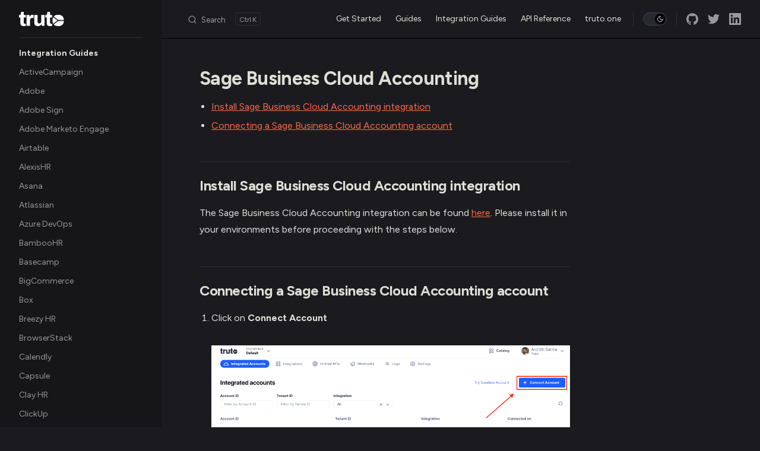

--- FILE ---
content_type: text/html; charset=utf-8
request_url: https://truto.one/docs/integration-guides/sagebusinesscloudaccounting
body_size: 29475
content:
<!DOCTYPE html>
<html lang="en-US" dir="ltr">
  <head>
    <meta charset="utf-8">
    <meta name="viewport" content="width=device-width,initial-scale=1">
    <title>Sage Business Cloud Accounting | Truto Documentation</title>
    <meta name="description" content="Kickstart your integrations with Truto's Unified APIs">
    <meta name="generator" content="VitePress v1.6.4">
    <link rel="preload stylesheet" href="/docs/assets/style.DITr9fYv.css" as="style">
    <link rel="preload stylesheet" href="/docs/vp-icons.css" as="style">
    
    <script type="module" src="/docs/assets/app.DdZES_0G.js"></script>
    <link rel="preload" href="/docs/assets/inter-roman-latin.Di8DUHzh.woff2" as="font" type="font/woff2" crossorigin="">
    <link rel="modulepreload" href="/docs/assets/chunks/theme.C6pY2xt6.js">
    <link rel="modulepreload" href="/docs/assets/chunks/framework.gkRl2_Bv.js">
    <link rel="modulepreload" href="/docs/assets/integration-guides_sagebusinesscloudaccounting.md.CqVOpnjA.lean.js">
    <link rel="apple-touch-icon" sizes="57x57" href="/apple-icon-57x57.png">
    <link rel="apple-touch-icon" sizes="60x60" href="/apple-icon-60x60.png">
    <link rel="apple-touch-icon" sizes="72x72" href="/apple-icon-72x72.png">
    <link rel="apple-touch-icon" sizes="76x76" href="/apple-icon-76x76.png">
    <link rel="apple-touch-icon" sizes="114x114" href="/apple-icon-114x114.png">
    <link rel="apple-touch-icon" sizes="120x120" href="/apple-icon-120x120.png">
    <link rel="apple-touch-icon" sizes="144x144" href="/apple-icon-144x144.png">
    <link rel="apple-touch-icon" sizes="152x152" href="/apple-icon-152x152.png">
    <link rel="apple-touch-icon" sizes="180x180" href="/apple-icon-180x180.png">
    <link rel="icon" type="image/png" sizes="192x192" href="/android-icon-192x192.png">
    <link rel="icon" type="image/png" sizes="32x32" href="/favicon-32x32.png">
    <link rel="icon" type="image/png" sizes="96x96" href="/favicon-96x96.png">
    <link rel="icon" type="image/png" sizes="16x16" href="/favicon-16x16.png">
    <meta name="msapplication-TileColor" content="#ffffff">
    <meta name="msapplication-TileImage" content="/ms-icon-144x144.png">
    <script>(function(t,n,r,e,m){t[e]=t[e]||[],t[e].push({"gtm.start":new Date().getTime(),event:"gtm.js"});var g=n.getElementsByTagName(r)[0],a=n.createElement(r),s=e!="dataLayer"?"&l="+e:"";a.async=!0,a.src="https://www.googletagmanager.com/gtm.js?id="+m+s,g.parentNode.insertBefore(a,g)})(window,document,"script","dataLayer","GTM-NB6DCZ7");</script>
    <script id="check-dark-mode">(()=>{const e=localStorage.getItem("vitepress-theme-appearance")||"dark",a=window.matchMedia("(prefers-color-scheme: dark)").matches;(!e||e==="auto"?a:e==="dark")&&document.documentElement.classList.add("dark")})();</script>
    <script id="check-mac-os">document.documentElement.classList.toggle("mac",/Mac|iPhone|iPod|iPad/i.test(navigator.platform));</script>
  <script>
      document.addEventListener("DOMContentLoaded", function() {
      	const currentUrl = window.location.href;

				// Check if the URL has a trailing slash (excluding root `/`)
				if (currentUrl.endsWith('/') && currentUrl.length > 1) {
					// Remove the trailing slash
					const newUrl = currentUrl.slice(0, -1);

					// Use history.replaceState to update the URL without refreshing the page
					window.history.replaceState(null, null, newUrl);
				}

        const observer = new MutationObserver(mutations => {
          mutations.forEach(mutation => {
            if (mutation.type === 'childList') {
              const noindexMetaTag = document.querySelector('meta[content="noindex"]');
              if (noindexMetaTag) {
                noindexMetaTag.parentNode.removeChild(noindexMetaTag);
                console.log("Removed meta tag with content='noindex'");
              }
            }
          });
        });

        observer.observe(document.head, { childList: true, subtree: true });
      });
    </script></head>
  <body>
    <div id="app"><div class="Layout" data-v-d85f2d73 data-v-d8b57b2d><!--[--><!--]--><!--[--><span tabindex="-1" data-v-fcbfc0e0></span><a href="#VPContent" class="VPSkipLink visually-hidden" data-v-fcbfc0e0>Skip to content</a><!--]--><!----><header class="VPNav" data-v-d8b57b2d data-v-7ad780c2><div class="VPNavBar has-sidebar top" data-v-7ad780c2 data-v-9fd4d1dd><div class="wrapper" data-v-9fd4d1dd><div class="container" data-v-9fd4d1dd><div class="title" data-v-9fd4d1dd><div class="VPNavBarTitle has-sidebar" data-v-9fd4d1dd data-v-9f43907a><a class="title" href="/docs/" data-v-9f43907a><!--[--><!--]--><!--[--><!--[--><!--[--><img class="VPImage dark logo" src="/docs/img/logo/truto_white.svg" alt="Truto Logo" data-v-ab19afbb loading="lazy"><!--]--><!--[--><img class="VPImage light logo" src="/docs/img/logo/truto.svg" alt="Truto Logo" data-v-ab19afbb loading="lazy"><!--]--><!--]--><!--]--><!----><!--[--><!--]--></a></div></div><div class="content" data-v-9fd4d1dd><div class="content-body" data-v-9fd4d1dd><!--[--><!--]--><div class="VPNavBarSearch search" data-v-9fd4d1dd><!--[--><!----><div id="docsearch"><button type="button" class="DocSearch DocSearch-Button" aria-label="Search"><span class="DocSearch-Button-Container"><span class="vp-icon DocSearch-Search-Icon"></span><span class="DocSearch-Button-Placeholder">Search</span></span><span class="DocSearch-Button-Keys"><kbd class="DocSearch-Button-Key"></kbd><kbd class="DocSearch-Button-Key">K</kbd></span></button></div><!--]--></div><nav aria-labelledby="main-nav-aria-label" class="VPNavBarMenu menu" data-v-9fd4d1dd data-v-afb2845e><span id="main-nav-aria-label" class="visually-hidden" data-v-afb2845e> Main Navigation </span><!--[--><!--[--><a class="VPLink link VPNavBarMenuLink" href="/docs/getting-started/" tabindex="0" data-v-afb2845e data-v-815115f5><!--[--><span data-v-815115f5>Get Started</span><!--]--></a><!--]--><!--[--><a class="VPLink link VPNavBarMenuLink" href="/docs/guides/how-truto-works/overview" tabindex="0" data-v-afb2845e data-v-815115f5><!--[--><span data-v-815115f5>Guides</span><!--]--></a><!--]--><!--[--><a class="VPLink link VPNavBarMenuLink" href="/docs/integration-guides/" tabindex="0" data-v-afb2845e data-v-815115f5><!--[--><span data-v-815115f5>Integration Guides</span><!--]--></a><!--]--><!--[--><a class="VPLink link VPNavBarMenuLink" href="/docs/api-reference/overview/introduction" tabindex="0" data-v-afb2845e data-v-815115f5><!--[--><span data-v-815115f5>API Reference</span><!--]--></a><!--]--><!--[--><a class="VPLink link vp-external-link-icon VPNavBarMenuLink" href="https://truto.one" target="_blank" rel="noreferrer" tabindex="0" data-v-afb2845e data-v-815115f5><!--[--><span data-v-815115f5>truto.one</span><!--]--></a><!--]--><!--]--></nav><!----><div class="VPNavBarAppearance appearance" data-v-9fd4d1dd data-v-3f90c1a5><button class="VPSwitch VPSwitchAppearance" type="button" role="switch" title="Switch to light theme" aria-checked="true" data-v-3f90c1a5 data-v-be9742d9 data-v-b4ccac88><span class="check" data-v-b4ccac88><span class="icon" data-v-b4ccac88><!--[--><span class="vpi-sun sun" data-v-be9742d9></span><span class="vpi-moon moon" data-v-be9742d9></span><!--]--></span></span></button></div><div class="VPSocialLinks VPNavBarSocialLinks social-links" data-v-9fd4d1dd data-v-ef6192dc data-v-e71e869c><!--[--><a class="VPSocialLink no-icon" href="https://github.com/trutohq" aria-label="github" target="_blank" rel="noopener" data-v-e71e869c data-v-60a9a2d3><span class="vpi-social-github"></span></a><a class="VPSocialLink no-icon" href="https://twitter.com/gettruto" aria-label="twitter" target="_blank" rel="noopener" data-v-e71e869c data-v-60a9a2d3><span class="vpi-social-twitter"></span></a><a class="VPSocialLink no-icon" href="https://www.linkedin.com/company/gettruto" aria-label="linkedin" target="_blank" rel="noopener" data-v-e71e869c data-v-60a9a2d3><span class="vpi-social-linkedin"></span></a><!--]--></div><div class="VPFlyout VPNavBarExtra extra" data-v-9fd4d1dd data-v-f953d92f data-v-bfe7971f><button type="button" class="button" aria-haspopup="true" aria-expanded="false" aria-label="extra navigation" data-v-bfe7971f><span class="vpi-more-horizontal icon" data-v-bfe7971f></span></button><div class="menu" data-v-bfe7971f><div class="VPMenu" data-v-bfe7971f data-v-20ed86d6><!----><!--[--><!--[--><!----><div class="group" data-v-f953d92f><div class="item appearance" data-v-f953d92f><p class="label" data-v-f953d92f>Appearance</p><div class="appearance-action" data-v-f953d92f><button class="VPSwitch VPSwitchAppearance" type="button" role="switch" title="Switch to light theme" aria-checked="true" data-v-f953d92f data-v-be9742d9 data-v-b4ccac88><span class="check" data-v-b4ccac88><span class="icon" data-v-b4ccac88><!--[--><span class="vpi-sun sun" data-v-be9742d9></span><span class="vpi-moon moon" data-v-be9742d9></span><!--]--></span></span></button></div></div></div><div class="group" data-v-f953d92f><div class="item social-links" data-v-f953d92f><div class="VPSocialLinks social-links-list" data-v-f953d92f data-v-e71e869c><!--[--><a class="VPSocialLink no-icon" href="https://github.com/trutohq" aria-label="github" target="_blank" rel="noopener" data-v-e71e869c data-v-60a9a2d3><span class="vpi-social-github"></span></a><a class="VPSocialLink no-icon" href="https://twitter.com/gettruto" aria-label="twitter" target="_blank" rel="noopener" data-v-e71e869c data-v-60a9a2d3><span class="vpi-social-twitter"></span></a><a class="VPSocialLink no-icon" href="https://www.linkedin.com/company/gettruto" aria-label="linkedin" target="_blank" rel="noopener" data-v-e71e869c data-v-60a9a2d3><span class="vpi-social-linkedin"></span></a><!--]--></div></div></div><!--]--><!--]--></div></div></div><!--[--><!--]--><button type="button" class="VPNavBarHamburger hamburger" aria-label="mobile navigation" aria-expanded="false" aria-controls="VPNavScreen" data-v-9fd4d1dd data-v-6bee1efd><span class="container" data-v-6bee1efd><span class="top" data-v-6bee1efd></span><span class="middle" data-v-6bee1efd></span><span class="bottom" data-v-6bee1efd></span></span></button></div></div></div></div><div class="divider" data-v-9fd4d1dd><div class="divider-line" data-v-9fd4d1dd></div></div></div><!----></header><div class="VPLocalNav has-sidebar empty" data-v-d8b57b2d data-v-2488c25a><div class="container" data-v-2488c25a><button class="menu" aria-expanded="false" aria-controls="VPSidebarNav" data-v-2488c25a><span class="vpi-align-left menu-icon" data-v-2488c25a></span><span class="menu-text" data-v-2488c25a>Menu</span></button><div class="VPLocalNavOutlineDropdown" style="--vp-vh:0px;" data-v-2488c25a data-v-6b867909><button data-v-6b867909>Return to top</button><!----></div></div></div><aside class="VPSidebar" data-v-d8b57b2d data-v-42c4c606><div class="curtain" data-v-42c4c606></div><nav class="nav" id="VPSidebarNav" aria-labelledby="sidebar-aria-label" tabindex="-1" data-v-42c4c606><span class="visually-hidden" id="sidebar-aria-label" data-v-42c4c606> Sidebar Navigation </span><!--[--><!--]--><!--[--><div class="no-transition group" data-v-51288d80><section class="VPSidebarItem level-0 has-active" data-v-51288d80 data-v-0009425e><div class="item" role="button" tabindex="0" data-v-0009425e><div class="indicator" data-v-0009425e></div><h2 class="text" data-v-0009425e>Integration Guides</h2><!----></div><div class="items" data-v-0009425e><!--[--><div class="VPSidebarItem level-1 is-link" data-v-0009425e data-v-0009425e><div class="item" data-v-0009425e><div class="indicator" data-v-0009425e></div><a class="VPLink link link" href="/docs/integration-guides/activecampaign" data-v-0009425e><!--[--><p class="text" data-v-0009425e>ActiveCampaign</p><!--]--></a><!----></div><!----></div><div class="VPSidebarItem level-1 is-link" data-v-0009425e data-v-0009425e><div class="item" data-v-0009425e><div class="indicator" data-v-0009425e></div><a class="VPLink link link" href="/docs/integration-guides/adobe" data-v-0009425e><!--[--><p class="text" data-v-0009425e>Adobe</p><!--]--></a><!----></div><!----></div><div class="VPSidebarItem level-1 is-link" data-v-0009425e data-v-0009425e><div class="item" data-v-0009425e><div class="indicator" data-v-0009425e></div><a class="VPLink link link" href="/docs/integration-guides/adobesign" data-v-0009425e><!--[--><p class="text" data-v-0009425e>Adobe Sign</p><!--]--></a><!----></div><!----></div><div class="VPSidebarItem level-1 is-link" data-v-0009425e data-v-0009425e><div class="item" data-v-0009425e><div class="indicator" data-v-0009425e></div><a class="VPLink link link" href="/docs/integration-guides/adobemarketoengage" data-v-0009425e><!--[--><p class="text" data-v-0009425e>Adobe Marketo Engage</p><!--]--></a><!----></div><!----></div><div class="VPSidebarItem level-1 is-link" data-v-0009425e data-v-0009425e><div class="item" data-v-0009425e><div class="indicator" data-v-0009425e></div><a class="VPLink link link" href="/docs/integration-guides/airtable" data-v-0009425e><!--[--><p class="text" data-v-0009425e>Airtable</p><!--]--></a><!----></div><!----></div><div class="VPSidebarItem level-1 is-link" data-v-0009425e data-v-0009425e><div class="item" data-v-0009425e><div class="indicator" data-v-0009425e></div><a class="VPLink link link" href="/docs/integration-guides/alexishr" data-v-0009425e><!--[--><p class="text" data-v-0009425e>AlexisHR</p><!--]--></a><!----></div><!----></div><div class="VPSidebarItem level-1 is-link" data-v-0009425e data-v-0009425e><div class="item" data-v-0009425e><div class="indicator" data-v-0009425e></div><a class="VPLink link link" href="/docs/integration-guides/asana" data-v-0009425e><!--[--><p class="text" data-v-0009425e>Asana</p><!--]--></a><!----></div><!----></div><div class="VPSidebarItem level-1 is-link" data-v-0009425e data-v-0009425e><div class="item" data-v-0009425e><div class="indicator" data-v-0009425e></div><a class="VPLink link link" href="/docs/integration-guides/atlassian" data-v-0009425e><!--[--><p class="text" data-v-0009425e>Atlassian</p><!--]--></a><!----></div><!----></div><div class="VPSidebarItem level-1 is-link" data-v-0009425e data-v-0009425e><div class="item" data-v-0009425e><div class="indicator" data-v-0009425e></div><a class="VPLink link link" href="/docs/integration-guides/azuredevops" data-v-0009425e><!--[--><p class="text" data-v-0009425e>Azure DevOps</p><!--]--></a><!----></div><!----></div><div class="VPSidebarItem level-1 is-link" data-v-0009425e data-v-0009425e><div class="item" data-v-0009425e><div class="indicator" data-v-0009425e></div><a class="VPLink link link" href="/docs/integration-guides/bamboohr" data-v-0009425e><!--[--><p class="text" data-v-0009425e>BambooHR</p><!--]--></a><!----></div><!----></div><div class="VPSidebarItem level-1 is-link" data-v-0009425e data-v-0009425e><div class="item" data-v-0009425e><div class="indicator" data-v-0009425e></div><a class="VPLink link link" href="/docs/integration-guides/basecamp" data-v-0009425e><!--[--><p class="text" data-v-0009425e>Basecamp</p><!--]--></a><!----></div><!----></div><div class="VPSidebarItem level-1 is-link" data-v-0009425e data-v-0009425e><div class="item" data-v-0009425e><div class="indicator" data-v-0009425e></div><a class="VPLink link link" href="/docs/integration-guides/bigcommerce" data-v-0009425e><!--[--><p class="text" data-v-0009425e>BigCommerce</p><!--]--></a><!----></div><!----></div><div class="VPSidebarItem level-1 is-link" data-v-0009425e data-v-0009425e><div class="item" data-v-0009425e><div class="indicator" data-v-0009425e></div><a class="VPLink link link" href="/docs/integration-guides/box" data-v-0009425e><!--[--><p class="text" data-v-0009425e>Box</p><!--]--></a><!----></div><!----></div><div class="VPSidebarItem level-1 is-link" data-v-0009425e data-v-0009425e><div class="item" data-v-0009425e><div class="indicator" data-v-0009425e></div><a class="VPLink link link" href="/docs/integration-guides/breezyhr" data-v-0009425e><!--[--><p class="text" data-v-0009425e>Breezy HR</p><!--]--></a><!----></div><!----></div><div class="VPSidebarItem level-1 is-link" data-v-0009425e data-v-0009425e><div class="item" data-v-0009425e><div class="indicator" data-v-0009425e></div><a class="VPLink link link" href="/docs/integration-guides/browserstack" data-v-0009425e><!--[--><p class="text" data-v-0009425e>BrowserStack</p><!--]--></a><!----></div><!----></div><div class="VPSidebarItem level-1 is-link" data-v-0009425e data-v-0009425e><div class="item" data-v-0009425e><div class="indicator" data-v-0009425e></div><a class="VPLink link link" href="/docs/integration-guides/calendly" data-v-0009425e><!--[--><p class="text" data-v-0009425e>Calendly</p><!--]--></a><!----></div><!----></div><div class="VPSidebarItem level-1 is-link" data-v-0009425e data-v-0009425e><div class="item" data-v-0009425e><div class="indicator" data-v-0009425e></div><a class="VPLink link link" href="/docs/integration-guides/capsule" data-v-0009425e><!--[--><p class="text" data-v-0009425e>Capsule</p><!--]--></a><!----></div><!----></div><div class="VPSidebarItem level-1 is-link" data-v-0009425e data-v-0009425e><div class="item" data-v-0009425e><div class="indicator" data-v-0009425e></div><a class="VPLink link link" href="/docs/integration-guides/clayhr" data-v-0009425e><!--[--><p class="text" data-v-0009425e>Clay HR</p><!--]--></a><!----></div><!----></div><div class="VPSidebarItem level-1 is-link" data-v-0009425e data-v-0009425e><div class="item" data-v-0009425e><div class="indicator" data-v-0009425e></div><a class="VPLink link link" href="/docs/integration-guides/clickup" data-v-0009425e><!--[--><p class="text" data-v-0009425e>ClickUp</p><!--]--></a><!----></div><!----></div><div class="VPSidebarItem level-1 is-link" data-v-0009425e data-v-0009425e><div class="item" data-v-0009425e><div class="indicator" data-v-0009425e></div><a class="VPLink link link" href="/docs/integration-guides/cloudflare" data-v-0009425e><!--[--><p class="text" data-v-0009425e>Cloudflare</p><!--]--></a><!----></div><!----></div><div class="VPSidebarItem level-1 is-link" data-v-0009425e data-v-0009425e><div class="item" data-v-0009425e><div class="indicator" data-v-0009425e></div><a class="VPLink link link" href="/docs/integration-guides/confluence" data-v-0009425e><!--[--><p class="text" data-v-0009425e>Confluence</p><!--]--></a><!----></div><!----></div><div class="VPSidebarItem level-1 is-link" data-v-0009425e data-v-0009425e><div class="item" data-v-0009425e><div class="indicator" data-v-0009425e></div><a class="VPLink link link" href="/docs/integration-guides/constantcontact" data-v-0009425e><!--[--><p class="text" data-v-0009425e>Constant Contact</p><!--]--></a><!----></div><!----></div><div class="VPSidebarItem level-1 is-link" data-v-0009425e data-v-0009425e><div class="item" data-v-0009425e><div class="indicator" data-v-0009425e></div><a class="VPLink link link" href="/docs/integration-guides/copper" data-v-0009425e><!--[--><p class="text" data-v-0009425e>Copper</p><!--]--></a><!----></div><!----></div><section class="VPSidebarItem level-1" data-v-0009425e data-v-0009425e><div class="item" role="button" tabindex="0" data-v-0009425e><div class="indicator" data-v-0009425e></div><h3 class="text" data-v-0009425e>Customer.io</h3><!----></div><div class="items" data-v-0009425e><!--[--><div class="VPSidebarItem level-2 is-link" data-v-0009425e data-v-0009425e><div class="item" data-v-0009425e><div class="indicator" data-v-0009425e></div><a class="VPLink link link" href="/docs/integration-guides/customerio/registering-webhooks" data-v-0009425e><!--[--><p class="text" data-v-0009425e>Registering webhooks</p><!--]--></a><!----></div><!----></div><!--]--></div></section><div class="VPSidebarItem level-1 is-link" data-v-0009425e data-v-0009425e><div class="item" data-v-0009425e><div class="indicator" data-v-0009425e></div><a class="VPLink link link" href="/docs/integration-guides/datadog" data-v-0009425e><!--[--><p class="text" data-v-0009425e>Datadog</p><!--]--></a><!----></div><!----></div><div class="VPSidebarItem level-1 is-link" data-v-0009425e data-v-0009425e><div class="item" data-v-0009425e><div class="indicator" data-v-0009425e></div><a class="VPLink link link" href="/docs/integration-guides/docusign" data-v-0009425e><!--[--><p class="text" data-v-0009425e>DocuSign</p><!--]--></a><!----></div><!----></div><div class="VPSidebarItem level-1 is-link" data-v-0009425e data-v-0009425e><div class="item" data-v-0009425e><div class="indicator" data-v-0009425e></div><a class="VPLink link link" href="/docs/integration-guides/dropbox" data-v-0009425e><!--[--><p class="text" data-v-0009425e>Dropbox</p><!--]--></a><!----></div><!----></div><div class="VPSidebarItem level-1 is-link" data-v-0009425e data-v-0009425e><div class="item" data-v-0009425e><div class="indicator" data-v-0009425e></div><a class="VPLink link link" href="/docs/integration-guides/freeagent" data-v-0009425e><!--[--><p class="text" data-v-0009425e>FreeAgent</p><!--]--></a><!----></div><!----></div><div class="VPSidebarItem level-1 is-link" data-v-0009425e data-v-0009425e><div class="item" data-v-0009425e><div class="indicator" data-v-0009425e></div><a class="VPLink link link" href="/docs/integration-guides/freshbooks" data-v-0009425e><!--[--><p class="text" data-v-0009425e>FreshBooks</p><!--]--></a><!----></div><!----></div><div class="VPSidebarItem level-1 is-link" data-v-0009425e data-v-0009425e><div class="item" data-v-0009425e><div class="indicator" data-v-0009425e></div><a class="VPLink link link" href="/docs/integration-guides/freshdesk" data-v-0009425e><!--[--><p class="text" data-v-0009425e>Freshdesk</p><!--]--></a><!----></div><!----></div><div class="VPSidebarItem level-1 is-link" data-v-0009425e data-v-0009425e><div class="item" data-v-0009425e><div class="indicator" data-v-0009425e></div><a class="VPLink link link" href="/docs/integration-guides/front" data-v-0009425e><!--[--><p class="text" data-v-0009425e>Front</p><!--]--></a><!----></div><!----></div><div class="VPSidebarItem level-1 is-link" data-v-0009425e data-v-0009425e><div class="item" data-v-0009425e><div class="indicator" data-v-0009425e></div><a class="VPLink link link" href="/docs/integration-guides/getresponse" data-v-0009425e><!--[--><p class="text" data-v-0009425e>GetResponse</p><!--]--></a><!----></div><!----></div><div class="VPSidebarItem level-1 is-link" data-v-0009425e data-v-0009425e><div class="item" data-v-0009425e><div class="indicator" data-v-0009425e></div><a class="VPLink link link" href="/docs/integration-guides/github" data-v-0009425e><!--[--><p class="text" data-v-0009425e>GitHub</p><!--]--></a><!----></div><!----></div><div class="VPSidebarItem level-1 is-link" data-v-0009425e data-v-0009425e><div class="item" data-v-0009425e><div class="indicator" data-v-0009425e></div><a class="VPLink link link" href="/docs/integration-guides/gitlab" data-v-0009425e><!--[--><p class="text" data-v-0009425e>GitLab</p><!--]--></a><!----></div><!----></div><div class="VPSidebarItem level-1 is-link" data-v-0009425e data-v-0009425e><div class="item" data-v-0009425e><div class="indicator" data-v-0009425e></div><a class="VPLink link link" href="/docs/integration-guides/gong" data-v-0009425e><!--[--><p class="text" data-v-0009425e>Gong</p><!--]--></a><!----></div><!----></div><div class="VPSidebarItem level-1 is-link" data-v-0009425e data-v-0009425e><div class="item" data-v-0009425e><div class="indicator" data-v-0009425e></div><a class="VPLink link link" href="/docs/integration-guides/googleanalytics" data-v-0009425e><!--[--><p class="text" data-v-0009425e>Google Analytics</p><!--]--></a><!----></div><!----></div><div class="VPSidebarItem level-1 is-link" data-v-0009425e data-v-0009425e><div class="item" data-v-0009425e><div class="indicator" data-v-0009425e></div><a class="VPLink link link" href="/docs/integration-guides/googledrive" data-v-0009425e><!--[--><p class="text" data-v-0009425e>Google Drive</p><!--]--></a><!----></div><!----></div><div class="VPSidebarItem level-1 is-link" data-v-0009425e data-v-0009425e><div class="item" data-v-0009425e><div class="indicator" data-v-0009425e></div><a class="VPLink link link" href="/docs/integration-guides/googleworkspace" data-v-0009425e><!--[--><p class="text" data-v-0009425e>Google Workspace</p><!--]--></a><!----></div><!----></div><div class="VPSidebarItem level-1 is-link" data-v-0009425e data-v-0009425e><div class="item" data-v-0009425e><div class="indicator" data-v-0009425e></div><a class="VPLink link link" href="/docs/integration-guides/gorgias" data-v-0009425e><!--[--><p class="text" data-v-0009425e>Gorgias</p><!--]--></a><!----></div><!----></div><div class="VPSidebarItem level-1 is-link" data-v-0009425e data-v-0009425e><div class="item" data-v-0009425e><div class="indicator" data-v-0009425e></div><a class="VPLink link link" href="/docs/integration-guides/grafana" data-v-0009425e><!--[--><p class="text" data-v-0009425e>Grafana</p><!--]--></a><!----></div><!----></div><div class="VPSidebarItem level-1 is-link" data-v-0009425e data-v-0009425e><div class="item" data-v-0009425e><div class="indicator" data-v-0009425e></div><a class="VPLink link link" href="/docs/integration-guides/greythr" data-v-0009425e><!--[--><p class="text" data-v-0009425e>greytHR</p><!--]--></a><!----></div><!----></div><div class="VPSidebarItem level-1 is-link" data-v-0009425e data-v-0009425e><div class="item" data-v-0009425e><div class="indicator" data-v-0009425e></div><a class="VPLink link link" href="/docs/integration-guides/helpscout" data-v-0009425e><!--[--><p class="text" data-v-0009425e>Help Scout</p><!--]--></a><!----></div><!----></div><div class="VPSidebarItem level-1 is-link" data-v-0009425e data-v-0009425e><div class="item" data-v-0009425e><div class="indicator" data-v-0009425e></div><a class="VPLink link link" href="/docs/integration-guides/hrcloud" data-v-0009425e><!--[--><p class="text" data-v-0009425e>HR Cloud</p><!--]--></a><!----></div><!----></div><div class="VPSidebarItem level-1 is-link" data-v-0009425e data-v-0009425e><div class="item" data-v-0009425e><div class="indicator" data-v-0009425e></div><a class="VPLink link link" href="/docs/integration-guides/hubspot" data-v-0009425e><!--[--><p class="text" data-v-0009425e>HubSpot</p><!--]--></a><!----></div><!----></div><div class="VPSidebarItem level-1 is-link" data-v-0009425e data-v-0009425e><div class="item" data-v-0009425e><div class="indicator" data-v-0009425e></div><a class="VPLink link link" href="/docs/integration-guides/hibob" data-v-0009425e><!--[--><p class="text" data-v-0009425e>HiBob</p><!--]--></a><!----></div><!----></div><div class="VPSidebarItem level-1 is-link" data-v-0009425e data-v-0009425e><div class="item" data-v-0009425e><div class="indicator" data-v-0009425e></div><a class="VPLink link link" href="/docs/integration-guides/humaans" data-v-0009425e><!--[--><p class="text" data-v-0009425e>Humaans</p><!--]--></a><!----></div><!----></div><div class="VPSidebarItem level-1 is-link" data-v-0009425e data-v-0009425e><div class="item" data-v-0009425e><div class="indicator" data-v-0009425e></div><a class="VPLink link link" href="/docs/integration-guides/intercom" data-v-0009425e><!--[--><p class="text" data-v-0009425e>Intercom</p><!--]--></a><!----></div><!----></div><div class="VPSidebarItem level-1 is-link" data-v-0009425e data-v-0009425e><div class="item" data-v-0009425e><div class="indicator" data-v-0009425e></div><a class="VPLink link link" href="/docs/integration-guides/jenkins" data-v-0009425e><!--[--><p class="text" data-v-0009425e>Jenkins</p><!--]--></a><!----></div><!----></div><div class="VPSidebarItem level-1 is-link" data-v-0009425e data-v-0009425e><div class="item" data-v-0009425e><div class="indicator" data-v-0009425e></div><a class="VPLink link link" href="/docs/integration-guides/jetbrains" data-v-0009425e><!--[--><p class="text" data-v-0009425e>Jetbrains</p><!--]--></a><!----></div><!----></div><div class="VPSidebarItem level-1 is-link" data-v-0009425e data-v-0009425e><div class="item" data-v-0009425e><div class="indicator" data-v-0009425e></div><a class="VPLink link link" href="/docs/integration-guides/jira" data-v-0009425e><!--[--><p class="text" data-v-0009425e>Jira</p><!--]--></a><!----></div><!----></div><div class="VPSidebarItem level-1 is-link" data-v-0009425e data-v-0009425e><div class="item" data-v-0009425e><div class="indicator" data-v-0009425e></div><a class="VPLink link link" href="/docs/integration-guides/keap" data-v-0009425e><!--[--><p class="text" data-v-0009425e>Keap</p><!--]--></a><!----></div><!----></div><div class="VPSidebarItem level-1 is-link" data-v-0009425e data-v-0009425e><div class="item" data-v-0009425e><div class="indicator" data-v-0009425e></div><a class="VPLink link link" href="/docs/integration-guides/keka" data-v-0009425e><!--[--><p class="text" data-v-0009425e>Keka</p><!--]--></a><!----></div><!----></div><div class="VPSidebarItem level-1 is-link" data-v-0009425e data-v-0009425e><div class="item" data-v-0009425e><div class="indicator" data-v-0009425e></div><a class="VPLink link link" href="/docs/integration-guides/lever" data-v-0009425e><!--[--><p class="text" data-v-0009425e>Lever</p><!--]--></a><!----></div><!----></div><div class="VPSidebarItem level-1 is-link" data-v-0009425e data-v-0009425e><div class="item" data-v-0009425e><div class="indicator" data-v-0009425e></div><a class="VPLink link link" href="/docs/integration-guides/linear" data-v-0009425e><!--[--><p class="text" data-v-0009425e>Linear</p><!--]--></a><!----></div><!----></div><div class="VPSidebarItem level-1 is-link" data-v-0009425e data-v-0009425e><div class="item" data-v-0009425e><div class="indicator" data-v-0009425e></div><a class="VPLink link link" href="/docs/integration-guides/mailchimp" data-v-0009425e><!--[--><p class="text" data-v-0009425e>Mailchimp</p><!--]--></a><!----></div><!----></div><div class="VPSidebarItem level-1 is-link" data-v-0009425e data-v-0009425e><div class="item" data-v-0009425e><div class="indicator" data-v-0009425e></div><a class="VPLink link link" href="/docs/integration-guides/dynamics365businesscentral" data-v-0009425e><!--[--><p class="text" data-v-0009425e>Microsoft Dynamics 365 Business Central</p><!--]--></a><!----></div><!----></div><div class="VPSidebarItem level-1 is-link" data-v-0009425e data-v-0009425e><div class="item" data-v-0009425e><div class="indicator" data-v-0009425e></div><a class="VPLink link link" href="/docs/integration-guides/dynamics365sales" data-v-0009425e><!--[--><p class="text" data-v-0009425e>Microsoft Dynamics 365 Sales</p><!--]--></a><!----></div><!----></div><div class="VPSidebarItem level-1 is-link" data-v-0009425e data-v-0009425e><div class="item" data-v-0009425e><div class="indicator" data-v-0009425e></div><a class="VPLink link link" href="/docs/integration-guides/miro" data-v-0009425e><!--[--><p class="text" data-v-0009425e>Miro</p><!--]--></a><!----></div><!----></div><div class="VPSidebarItem level-1 is-link" data-v-0009425e data-v-0009425e><div class="item" data-v-0009425e><div class="indicator" data-v-0009425e></div><a class="VPLink link link" href="/docs/integration-guides/mondaycom" data-v-0009425e><!--[--><p class="text" data-v-0009425e>Monday.com</p><!--]--></a><!----></div><!----></div><div class="VPSidebarItem level-1 is-link" data-v-0009425e data-v-0009425e><div class="item" data-v-0009425e><div class="indicator" data-v-0009425e></div><a class="VPLink link link" href="/docs/integration-guides/moneybird" data-v-0009425e><!--[--><p class="text" data-v-0009425e>Moneybird</p><!--]--></a><!----></div><!----></div><div class="VPSidebarItem level-1 is-link" data-v-0009425e data-v-0009425e><div class="item" data-v-0009425e><div class="indicator" data-v-0009425e></div><a class="VPLink link link" href="/docs/integration-guides/notion" data-v-0009425e><!--[--><p class="text" data-v-0009425e>Notion</p><!--]--></a><!----></div><!----></div><div class="VPSidebarItem level-1 is-link" data-v-0009425e data-v-0009425e><div class="item" data-v-0009425e><div class="indicator" data-v-0009425e></div><a class="VPLink link link" href="/docs/integration-guides/okta" data-v-0009425e><!--[--><p class="text" data-v-0009425e>Okta</p><!--]--></a><!----></div><!----></div><div class="VPSidebarItem level-1 is-link" data-v-0009425e data-v-0009425e><div class="item" data-v-0009425e><div class="indicator" data-v-0009425e></div><a class="VPLink link link" href="/docs/integration-guides/outreach" data-v-0009425e><!--[--><p class="text" data-v-0009425e>Outreach</p><!--]--></a><!----></div><!----></div><div class="VPSidebarItem level-1 is-link" data-v-0009425e data-v-0009425e><div class="item" data-v-0009425e><div class="indicator" data-v-0009425e></div><a class="VPLink link link" href="/docs/integration-guides/pagerduty" data-v-0009425e><!--[--><p class="text" data-v-0009425e>PagerDuty</p><!--]--></a><!----></div><!----></div><div class="VPSidebarItem level-1 is-link" data-v-0009425e data-v-0009425e><div class="item" data-v-0009425e><div class="indicator" data-v-0009425e></div><a class="VPLink link link" href="/docs/integration-guides/paypal" data-v-0009425e><!--[--><p class="text" data-v-0009425e>Paypal</p><!--]--></a><!----></div><!----></div><div class="VPSidebarItem level-1 is-link" data-v-0009425e data-v-0009425e><div class="item" data-v-0009425e><div class="indicator" data-v-0009425e></div><a class="VPLink link link" href="/docs/integration-guides/pipedrive" data-v-0009425e><!--[--><p class="text" data-v-0009425e>Pipedrive</p><!--]--></a><!----></div><!----></div><div class="VPSidebarItem level-1 is-link" data-v-0009425e data-v-0009425e><div class="item" data-v-0009425e><div class="indicator" data-v-0009425e></div><a class="VPLink link link" href="/docs/integration-guides/pivotaltracker" data-v-0009425e><!--[--><p class="text" data-v-0009425e>Pivotal Tracker</p><!--]--></a><!----></div><!----></div><div class="VPSidebarItem level-1 is-link" data-v-0009425e data-v-0009425e><div class="item" data-v-0009425e><div class="indicator" data-v-0009425e></div><a class="VPLink link link" href="/docs/integration-guides/quickbooks" data-v-0009425e><!--[--><p class="text" data-v-0009425e>QuickBooks</p><!--]--></a><!----></div><!----></div><div class="VPSidebarItem level-1 is-link" data-v-0009425e data-v-0009425e><div class="item" data-v-0009425e><div class="indicator" data-v-0009425e></div><a class="VPLink link link" href="/docs/integration-guides/sagebusinesscloudaccounting" data-v-0009425e><!--[--><p class="text" data-v-0009425e>Sage Business Cloud Accounting</p><!--]--></a><!----></div><!----></div><div class="VPSidebarItem level-1 is-link" data-v-0009425e data-v-0009425e><div class="item" data-v-0009425e><div class="indicator" data-v-0009425e></div><a class="VPLink link link" href="/docs/integration-guides/salesforce" data-v-0009425e><!--[--><p class="text" data-v-0009425e>Salesforce</p><!--]--></a><!----></div><!----></div><div class="VPSidebarItem level-1 is-link" data-v-0009425e data-v-0009425e><div class="item" data-v-0009425e><div class="indicator" data-v-0009425e></div><a class="VPLink link link" href="/docs/integration-guides/sendgrid" data-v-0009425e><!--[--><p class="text" data-v-0009425e>SendGrid</p><!--]--></a><!----></div><!----></div><div class="VPSidebarItem level-1 is-link" data-v-0009425e data-v-0009425e><div class="item" data-v-0009425e><div class="indicator" data-v-0009425e></div><a class="VPLink link link" href="/docs/integration-guides/sentry" data-v-0009425e><!--[--><p class="text" data-v-0009425e>Sentry</p><!--]--></a><!----></div><!----></div><div class="VPSidebarItem level-1 is-link" data-v-0009425e data-v-0009425e><div class="item" data-v-0009425e><div class="indicator" data-v-0009425e></div><a class="VPLink link link" href="/docs/integration-guides/slack" data-v-0009425e><!--[--><p class="text" data-v-0009425e>Slack</p><!--]--></a><!----></div><!----></div><div class="VPSidebarItem level-1 is-link" data-v-0009425e data-v-0009425e><div class="item" data-v-0009425e><div class="indicator" data-v-0009425e></div><a class="VPLink link link" href="/docs/integration-guides/snowflake" data-v-0009425e><!--[--><p class="text" data-v-0009425e>Snowflake</p><!--]--></a><!----></div><!----></div><div class="VPSidebarItem level-1 is-link" data-v-0009425e data-v-0009425e><div class="item" data-v-0009425e><div class="indicator" data-v-0009425e></div><a class="VPLink link link" href="/docs/integration-guides/supabase" data-v-0009425e><!--[--><p class="text" data-v-0009425e>Supabase</p><!--]--></a><!----></div><!----></div><div class="VPSidebarItem level-1 is-link" data-v-0009425e data-v-0009425e><div class="item" data-v-0009425e><div class="indicator" data-v-0009425e></div><a class="VPLink link link" href="/docs/integration-guides/tailscale" data-v-0009425e><!--[--><p class="text" data-v-0009425e>Tailscale</p><!--]--></a><!----></div><!----></div><div class="VPSidebarItem level-1 is-link" data-v-0009425e data-v-0009425e><div class="item" data-v-0009425e><div class="indicator" data-v-0009425e></div><a class="VPLink link link" href="/docs/integration-guides/teamleader" data-v-0009425e><!--[--><p class="text" data-v-0009425e>Teamleader</p><!--]--></a><!----></div><!----></div><div class="VPSidebarItem level-1 is-link" data-v-0009425e data-v-0009425e><div class="item" data-v-0009425e><div class="indicator" data-v-0009425e></div><a class="VPLink link link" href="/docs/integration-guides/travisci" data-v-0009425e><!--[--><p class="text" data-v-0009425e>TravisCI</p><!--]--></a><!----></div><!----></div><div class="VPSidebarItem level-1 is-link" data-v-0009425e data-v-0009425e><div class="item" data-v-0009425e><div class="indicator" data-v-0009425e></div><a class="VPLink link link" href="/docs/integration-guides/trello" data-v-0009425e><!--[--><p class="text" data-v-0009425e>Trello</p><!--]--></a><!----></div><!----></div><div class="VPSidebarItem level-1 is-link" data-v-0009425e data-v-0009425e><div class="item" data-v-0009425e><div class="indicator" data-v-0009425e></div><a class="VPLink link link" href="/docs/integration-guides/twingate" data-v-0009425e><!--[--><p class="text" data-v-0009425e>Twingate</p><!--]--></a><!----></div><!----></div><div class="VPSidebarItem level-1 is-link" data-v-0009425e data-v-0009425e><div class="item" data-v-0009425e><div class="indicator" data-v-0009425e></div><a class="VPLink link link" href="/docs/integration-guides/wave" data-v-0009425e><!--[--><p class="text" data-v-0009425e>Wave</p><!--]--></a><!----></div><!----></div><div class="VPSidebarItem level-1 is-link" data-v-0009425e data-v-0009425e><div class="item" data-v-0009425e><div class="indicator" data-v-0009425e></div><a class="VPLink link link" href="/docs/integration-guides/webex" data-v-0009425e><!--[--><p class="text" data-v-0009425e>Webex</p><!--]--></a><!----></div><!----></div><div class="VPSidebarItem level-1 is-link" data-v-0009425e data-v-0009425e><div class="item" data-v-0009425e><div class="indicator" data-v-0009425e></div><a class="VPLink link link" href="/docs/integration-guides/wingman" data-v-0009425e><!--[--><p class="text" data-v-0009425e>Wingman</p><!--]--></a><!----></div><!----></div><div class="VPSidebarItem level-1 is-link" data-v-0009425e data-v-0009425e><div class="item" data-v-0009425e><div class="indicator" data-v-0009425e></div><a class="VPLink link link" href="/docs/integration-guides/wix" data-v-0009425e><!--[--><p class="text" data-v-0009425e>Wix</p><!--]--></a><!----></div><!----></div><div class="VPSidebarItem level-1 is-link" data-v-0009425e data-v-0009425e><div class="item" data-v-0009425e><div class="indicator" data-v-0009425e></div><a class="VPLink link link" href="/docs/integration-guides/workable" data-v-0009425e><!--[--><p class="text" data-v-0009425e>Workable</p><!--]--></a><!----></div><!----></div><div class="VPSidebarItem level-1 is-link" data-v-0009425e data-v-0009425e><div class="item" data-v-0009425e><div class="indicator" data-v-0009425e></div><a class="VPLink link link" href="/docs/integration-guides/xero" data-v-0009425e><!--[--><p class="text" data-v-0009425e>Xero</p><!--]--></a><!----></div><!----></div><div class="VPSidebarItem level-1 is-link" data-v-0009425e data-v-0009425e><div class="item" data-v-0009425e><div class="indicator" data-v-0009425e></div><a class="VPLink link link" href="/docs/integration-guides/zendesk" data-v-0009425e><!--[--><p class="text" data-v-0009425e>Zendesk</p><!--]--></a><!----></div><!----></div><div class="VPSidebarItem level-1 is-link" data-v-0009425e data-v-0009425e><div class="item" data-v-0009425e><div class="indicator" data-v-0009425e></div><a class="VPLink link link" href="/docs/integration-guides/zendesksell" data-v-0009425e><!--[--><p class="text" data-v-0009425e>Zendesk Sell</p><!--]--></a><!----></div><!----></div><div class="VPSidebarItem level-1 is-link" data-v-0009425e data-v-0009425e><div class="item" data-v-0009425e><div class="indicator" data-v-0009425e></div><a class="VPLink link link" href="/docs/integration-guides/zohoanalytics" data-v-0009425e><!--[--><p class="text" data-v-0009425e>Zoho Analytics</p><!--]--></a><!----></div><!----></div><div class="VPSidebarItem level-1 is-link" data-v-0009425e data-v-0009425e><div class="item" data-v-0009425e><div class="indicator" data-v-0009425e></div><a class="VPLink link link" href="/docs/integration-guides/zohocrm" data-v-0009425e><!--[--><p class="text" data-v-0009425e>Zoho CRM</p><!--]--></a><!----></div><!----></div><div class="VPSidebarItem level-1 is-link" data-v-0009425e data-v-0009425e><div class="item" data-v-0009425e><div class="indicator" data-v-0009425e></div><a class="VPLink link link" href="/docs/integration-guides/zohopeople" data-v-0009425e><!--[--><p class="text" data-v-0009425e>Zoho People</p><!--]--></a><!----></div><!----></div><div class="VPSidebarItem level-1 is-link" data-v-0009425e data-v-0009425e><div class="item" data-v-0009425e><div class="indicator" data-v-0009425e></div><a class="VPLink link link" href="/docs/integration-guides/zoom" data-v-0009425e><!--[--><p class="text" data-v-0009425e>Zoom</p><!--]--></a><!----></div><!----></div><!--]--></div></section></div><!--]--><!--[--><!--]--></nav></aside><div class="VPContent has-sidebar" id="VPContent" data-v-d8b57b2d data-v-9a6c75ad><div class="VPDoc has-sidebar has-aside" data-v-9a6c75ad data-v-e6f2a212><!--[--><!--]--><div class="container" data-v-e6f2a212><div class="aside" data-v-e6f2a212><div class="aside-curtain" data-v-e6f2a212></div><div class="aside-container" data-v-e6f2a212><div class="aside-content" data-v-e6f2a212><div class="VPDocAside" data-v-e6f2a212 data-v-cb998dce><!--[--><!--]--><!--[--><!--]--><nav aria-labelledby="doc-outline-aria-label" class="VPDocAsideOutline" data-v-cb998dce data-v-f610f197><div class="content" data-v-f610f197><div class="outline-marker" data-v-f610f197></div><div aria-level="2" class="outline-title" id="doc-outline-aria-label" role="heading" data-v-f610f197>On this page</div><ul class="VPDocOutlineItem root" data-v-f610f197 data-v-53c99d69><!--[--><!--]--></ul></div></nav><!--[--><!--]--><div class="spacer" data-v-cb998dce></div><!--[--><!--]--><!----><!--[--><!--]--><!--[--><!--]--></div></div></div></div><div class="content" data-v-e6f2a212><div class="content-container" data-v-e6f2a212><!--[--><!--]--><main class="main" data-v-e6f2a212><div style="position:relative;" class="vp-doc _docs_integration-guides_sagebusinesscloudaccounting" data-v-e6f2a212><div><h1 id="sage-business-cloud-accounting" tabindex="-1">Sage Business Cloud Accounting <a class="header-anchor" href="#sage-business-cloud-accounting" aria-label="Permalink to &quot;Sage Business Cloud Accounting&quot;">​</a></h1><nav class="table-of-contents"><ul><li><a href="#install-sage-business-cloud-accounting-integration">Install Sage Business Cloud Accounting integration</a></li><li><a href="#connecting-a-sage-business-cloud-accounting-account">Connecting a Sage Business Cloud Accounting account</a></li></ul></nav><h2 id="install-sage-business-cloud-accounting-integration" tabindex="-1">Install Sage Business Cloud Accounting integration <a class="header-anchor" href="#install-sage-business-cloud-accounting-integration" aria-label="Permalink to &quot;Install Sage Business Cloud Accounting integration&quot;">​</a></h2><p>The Sage Business Cloud Accounting integration can be found <a href="https://app.truto.one/integrations/available/abd4db53-8fa8-4de1-800a-1e0458801a1d" target="_blank" rel="noreferrer">here</a>. Please install it in your environments before proceeding with the steps below.</p><h2 id="connecting-a-sage-business-cloud-accounting-account" tabindex="-1">Connecting a Sage Business Cloud Accounting account <a class="header-anchor" href="#connecting-a-sage-business-cloud-accounting-account" aria-label="Permalink to &quot;Connecting a Sage Business Cloud Accounting account&quot;">​</a></h2><ol><li><p>Click on <strong>Connect Account</strong><img src="https://docs-assets.truto.one/truto-connect-account.png" alt="Click connect account" loading="lazy"></p></li><li><p>Type in a value for the Tenant ID. This can be any ID of your choosing. And then click on <strong>Get connection link</strong><img src="https://docs-assets.truto.one/truto-connect-account-modal.png" alt="Get connection link" loading="lazy"></p></li><li><p>A new link will be generated. Clicking on the link will open a new tab with the list of integrations. You can share this link with your customers too, and they will be able to connect their Sage Business Cloud Accounting account. <img src="https://docs-assets.truto.one/truto-connect-account-link.png" alt="Share connection link" loading="lazy"></p></li><li><p>Select Sage Business Cloud Accounting <img src="https://docs-assets.truto.one/select-sagebusinesscloudaccounting.png" alt="Select Sage Business Cloud Accounting" loading="lazy"></p></li><li><p>You&#39;ll now be asked to log in to your Sage Business Cloud Accounting account and allow access to Truto. Go through the steps.</p></li><li><p><em>Voila!</em> You should now see a connection successful message. You can now close this tab.</p></li><li><p>Go to your Truto account, and you should see the new Sage Business Cloud Accounting integration under <strong>Integrated Accounts</strong>. Click on the Account ID to view the details and initiate API calls.</p></li></ol></div></div></main><footer class="VPDocFooter" data-v-e6f2a212 data-v-1bcd8184><!--[--><!--]--><div class="edit-info" data-v-1bcd8184><!----><div class="last-updated" data-v-1bcd8184><p class="VPLastUpdated" data-v-1bcd8184 data-v-1bb0c8a8>Last updated: <time datetime="2026-01-08T05:54:29.000Z" data-v-1bb0c8a8></time></p></div></div><nav class="prev-next" aria-labelledby="doc-footer-aria-label" data-v-1bcd8184><span class="visually-hidden" id="doc-footer-aria-label" data-v-1bcd8184>Pager</span><div class="pager" data-v-1bcd8184><a class="VPLink link pager-link prev" href="/docs/integration-guides/quickbooks" data-v-1bcd8184><!--[--><span class="desc" data-v-1bcd8184>Previous page</span><span class="title" data-v-1bcd8184>QuickBooks</span><!--]--></a></div><div class="pager" data-v-1bcd8184><a class="VPLink link pager-link next" href="/docs/integration-guides/salesforce" data-v-1bcd8184><!--[--><span class="desc" data-v-1bcd8184>Next page</span><span class="title" data-v-1bcd8184>Salesforce</span><!--]--></a></div></nav></footer><!--[--><!--]--></div></div></div><!--[--><!--]--></div></div><!----><!--[--><!--]--></div></div>
    <script>window.__VP_HASH_MAP__=JSON.parse("{\"api-reference_admin.md\":\"D3bI7hAc\",\"api-reference_admin_api-tokens.md\":\"CQZP1yb6\",\"api-reference_admin_api-tokens_get.md\":\"BjSUF6dk\",\"api-reference_admin_api-tokens_list.md\":\"CvbGpsJD\",\"api-reference_admin_batch-requests.md\":\"B_Mdj6MI\",\"api-reference_admin_batch-requests_create.md\":\"Q267dcOD\",\"api-reference_admin_categories.md\":\"bBZ0erXz\",\"api-reference_admin_categories_list.md\":\"DukwHLjS\",\"api-reference_admin_datastores.md\":\"DRTvcGXk\",\"api-reference_admin_datastores_create.md\":\"Cf7ywzZb\",\"api-reference_admin_datastores_delete.md\":\"C8fHuhQf\",\"api-reference_admin_datastores_get.md\":\"BUAPZRA2\",\"api-reference_admin_datastores_list.md\":\"BYATJ7Id\",\"api-reference_admin_datastores_update.md\":\"Uky_fqI4\",\"api-reference_admin_environments.md\":\"CvDiizUX\",\"api-reference_admin_environments_list.md\":\"BoKhi6pq\",\"api-reference_admin_installed-integrations-environment-integrations.md\":\"Bcl0jmhd\",\"api-reference_admin_installed-integrations-environment-integrations_create.md\":\"BwI6QihN\",\"api-reference_admin_installed-integrations-environment-integrations_delete.md\":\"WwOSr2g3\",\"api-reference_admin_installed-integrations-environment-integrations_get.md\":\"FPzh9TVg\",\"api-reference_admin_installed-integrations-environment-integrations_list.md\":\"DgB6ZoKl\",\"api-reference_admin_installed-integrations-environment-integrations_update.md\":\"DQ2gERS0\",\"api-reference_admin_installed-unified-models-environment-unified-models.md\":\"CJWH5JxP\",\"api-reference_admin_installed-unified-models-environment-unified-models_create.md\":\"BeoYxs6T\",\"api-reference_admin_installed-unified-models-environment-unified-models_delete.md\":\"YL3kEAc7\",\"api-reference_admin_installed-unified-models-environment-unified-models_get.md\":\"C1TU9IzM\",\"api-reference_admin_installed-unified-models-environment-unified-models_list.md\":\"DvqmGKSr\",\"api-reference_admin_installed-unified-models-environment-unified-models_update.md\":\"D_J1gqZZ\",\"api-reference_admin_integrated-accounts.md\":\"CsMYX5PG\",\"api-reference_admin_integrated-accounts_bulk-delete.md\":\"DZhq0Nui\",\"api-reference_admin_integrated-accounts_create-token.md\":\"mgdFguJw\",\"api-reference_admin_integrated-accounts_create.md\":\"CsCtElho\",\"api-reference_admin_integrated-accounts_delete.md\":\"BITf30Rs\",\"api-reference_admin_integrated-accounts_get.md\":\"VGij2U81\",\"api-reference_admin_integrated-accounts_list.md\":\"uOCrt5A6\",\"api-reference_admin_integrated-accounts_refresh-credentials.md\":\"DObD-2Ye\",\"api-reference_admin_integrated-accounts_run-post-install-actions.md\":\"BeitXe_3\",\"api-reference_admin_integrated-accounts_tools.md\":\"Cc0jxlj2\",\"api-reference_admin_integrated-accounts_update-credentials.md\":\"3RaMIsLo\",\"api-reference_admin_integrated-accounts_update.md\":\"BzPBhdV9\",\"api-reference_admin_integrations.md\":\"Bfwf_A4n\",\"api-reference_admin_integrations_create.md\":\"CEXOCbJx\",\"api-reference_admin_integrations_delete.md\":\"CW9P17np\",\"api-reference_admin_integrations_get.md\":\"DLzp7o2r\",\"api-reference_admin_integrations_list.md\":\"BGbgeJtr\",\"api-reference_admin_integrations_update.md\":\"DSt1WQb5\",\"api-reference_admin_introduction.md\":\"DnS1Qutj\",\"api-reference_admin_link-token.md\":\"CM-Sp9rx\",\"api-reference_admin_link-token_create.md\":\"DJSeMywC\",\"api-reference_admin_logs.md\":\"tagJB8dw\",\"api-reference_admin_logs_list.md\":\"R3yeo1WN\",\"api-reference_admin_mcp.md\":\"CDKTcedL\",\"api-reference_admin_mcp_create.md\":\"BDc3xndV\",\"api-reference_admin_mcp_delete.md\":\"AciRWON_\",\"api-reference_admin_mcp_get.md\":\"DFg_0xFh\",\"api-reference_admin_mcp_list.md\":\"B0k5NiBG\",\"api-reference_admin_mcp_update.md\":\"BabBkr1P\",\"api-reference_admin_ping.md\":\"B2ET4Ceq\",\"api-reference_admin_ping_ping.md\":\"Bs4aa7bh\",\"api-reference_admin_static-gates.md\":\"BJ8D_F34\",\"api-reference_admin_static-gates_create.md\":\"DOcQ86Gp\",\"api-reference_admin_static-gates_delete.md\":\"C_E8ui9t\",\"api-reference_admin_static-gates_get.md\":\"Chv6l_Pj\",\"api-reference_admin_static-gates_list.md\":\"C1WsUueW\",\"api-reference_admin_static-gates_patch.md\":\"CKlDPKk5\",\"api-reference_admin_sync-job-cron-triggers.md\":\"QDruYswU\",\"api-reference_admin_sync-job-cron-triggers_create.md\":\"CaSrR-ss\",\"api-reference_admin_sync-job-cron-triggers_delete.md\":\"Jc6NZbD2\",\"api-reference_admin_sync-job-cron-triggers_get.md\":\"BoiXpM3I\",\"api-reference_admin_sync-job-cron-triggers_list.md\":\"DHYWQhrH\",\"api-reference_admin_sync-job-cron-triggers_update.md\":\"MUQ-CHVs\",\"api-reference_admin_sync-job-run-state.md\":\"cXZ8Lo3K\",\"api-reference_admin_sync-job-run-state_create.md\":\"BkTsAfyB\",\"api-reference_admin_sync-job-run-state_delete.md\":\"ssoOy0gK\",\"api-reference_admin_sync-job-run-state_get.md\":\"yvxjP7kp\",\"api-reference_admin_sync-job-run-state_list.md\":\"CBWATdEm\",\"api-reference_admin_sync-job-run-state_update.md\":\"du7Ab0OA\",\"api-reference_admin_sync-job-runs.md\":\"36OXtDG-\",\"api-reference_admin_sync-job-runs_create.md\":\"lFW-7S65\",\"api-reference_admin_sync-job-runs_delete.md\":\"Cx_tP4J8\",\"api-reference_admin_sync-job-runs_get.md\":\"cGEHiKcR\",\"api-reference_admin_sync-job-runs_list.md\":\"DkBlr0IA\",\"api-reference_admin_sync-job-templates.md\":\"BdcSYO17\",\"api-reference_admin_sync-job-templates_create.md\":\"D17cWETU\",\"api-reference_admin_sync-job-templates_delete.md\":\"CWgXxdMA\",\"api-reference_admin_sync-job-templates_get.md\":\"BfTgRgE0\",\"api-reference_admin_sync-job-templates_list.md\":\"DiVWFudW\",\"api-reference_admin_sync-job-templates_update.md\":\"B33ZmdnY\",\"api-reference_admin_sync-jobs.md\":\"TxQrD9iv\",\"api-reference_admin_sync-jobs_create.md\":\"enGHsjiv\",\"api-reference_admin_sync-jobs_delete.md\":\"r8nm-acq\",\"api-reference_admin_sync-jobs_get.md\":\"D6pUMFeb\",\"api-reference_admin_sync-jobs_list.md\":\"DcRiKhQE\",\"api-reference_admin_sync-jobs_update.md\":\"BxaKn5kt\",\"api-reference_admin_unified-model-docs.md\":\"CiIcPAK6\",\"api-reference_admin_unified-model-docs_get.md\":\"C7z1wVaA\",\"api-reference_admin_unified-models.md\":\"BSq90Oit\",\"api-reference_admin_unified-models_create.md\":\"BP1M1ETJ\",\"api-reference_admin_unified-models_delete.md\":\"C_eEE0k1\",\"api-reference_admin_unified-models_get.md\":\"C6w76bvM\",\"api-reference_admin_unified-models_list.md\":\"vFYb9RXZ\",\"api-reference_admin_unified-models_update.md\":\"UPkzEIVL\",\"api-reference_admin_webhooks.md\":\"DUvxTLwt\",\"api-reference_admin_webhooks_create.md\":\"Bmeu-12a\",\"api-reference_admin_webhooks_delete.md\":\"D-eRXtrZ\",\"api-reference_admin_webhooks_get.md\":\"Dh-ncmDm\",\"api-reference_admin_webhooks_list.md\":\"B7_zMZnC\",\"api-reference_admin_webhooks_test.md\":\"Bl0lyTNi\",\"api-reference_admin_webhooks_update.md\":\"CeCec0nh\",\"api-reference_admin_workflowruns.md\":\"OSDVr8ak\",\"api-reference_admin_workflowruns_get.md\":\"Dcfl9n8V\",\"api-reference_admin_workflowruns_list.md\":\"c_kXwi93\",\"api-reference_admin_workflows.md\":\"BddvJ0dZ\",\"api-reference_admin_workflows_create.md\":\"BLrbq2Jg\",\"api-reference_admin_workflows_delete.md\":\"BTI5pMia\",\"api-reference_admin_workflows_get.md\":\"CTcAVUQu\",\"api-reference_admin_workflows_list.md\":\"r2yJhwQI\",\"api-reference_index.md\":\"Cspt2axZ\",\"api-reference_overview_authentication.md\":\"CLKIP9Ll\",\"api-reference_overview_errors.md\":\"CSERdrnO\",\"api-reference_overview_introduction.md\":\"D2Jraoax\",\"api-reference_overview_pagination.md\":\"BlmKX_21\",\"api-reference_overview_querying.md\":\"LNacfe2V\",\"api-reference_overview_rate-limits.md\":\"B-BefFqN\",\"api-reference_overview_sdk.md\":\"ChjuUu2O\",\"api-reference_unified-accounting-api.md\":\"CZy-Dx6i\",\"api-reference_unified-accounting-api_accounts.md\":\"BtOMZszO\",\"api-reference_unified-accounting-api_accounts_create.md\":\"njF8UcJD\",\"api-reference_unified-accounting-api_accounts_get.md\":\"Crw3YZa_\",\"api-reference_unified-accounting-api_accounts_list.md\":\"DK-CyIsT\",\"api-reference_unified-accounting-api_attachments.md\":\"Bhwucijs\",\"api-reference_unified-accounting-api_attachments_get.md\":\"BSwsteS0\",\"api-reference_unified-accounting-api_attachments_list.md\":\"CeRCIZaw\",\"api-reference_unified-accounting-api_budgets.md\":\"CZdAIq6h\",\"api-reference_unified-accounting-api_budgets_get.md\":\"DKK1XjOc\",\"api-reference_unified-accounting-api_budgets_list.md\":\"Br7qxmma\",\"api-reference_unified-accounting-api_budgets_update.md\":\"DiEJOY7f\",\"api-reference_unified-accounting-api_companyinfo.md\":\"DCQEcXV-\",\"api-reference_unified-accounting-api_companyinfo_get.md\":\"CZ6DBAA_\",\"api-reference_unified-accounting-api_companyinfo_list.md\":\"DFM2bliM\",\"api-reference_unified-accounting-api_contactgroups.md\":\"BQoLjMIA\",\"api-reference_unified-accounting-api_contactgroups_create.md\":\"D3Spk-am\",\"api-reference_unified-accounting-api_contactgroups_delete.md\":\"DShqsYkK\",\"api-reference_unified-accounting-api_contactgroups_get.md\":\"Dag320kf\",\"api-reference_unified-accounting-api_contactgroups_list.md\":\"ThVkQhpl\",\"api-reference_unified-accounting-api_contactgroups_update.md\":\"6K6PSQXW\",\"api-reference_unified-accounting-api_contacts.md\":\"BmixTUmC\",\"api-reference_unified-accounting-api_contacts_create.md\":\"CEqh4vAp\",\"api-reference_unified-accounting-api_contacts_get.md\":\"BDWaTbOB\",\"api-reference_unified-accounting-api_contacts_list.md\":\"CI8qcsze\",\"api-reference_unified-accounting-api_contacts_update.md\":\"QhfHTbuN\",\"api-reference_unified-accounting-api_creditnotes.md\":\"D4snOlRp\",\"api-reference_unified-accounting-api_creditnotes_create.md\":\"CmldPLhO\",\"api-reference_unified-accounting-api_creditnotes_get.md\":\"Bih9YtiG\",\"api-reference_unified-accounting-api_creditnotes_list.md\":\"B9p7TyTN\",\"api-reference_unified-accounting-api_currencies.md\":\"DVQ2BzNT\",\"api-reference_unified-accounting-api_currencies_create.md\":\"rgcEPbco\",\"api-reference_unified-accounting-api_currencies_get.md\":\"BRBqTx8r\",\"api-reference_unified-accounting-api_currencies_list.md\":\"DsQ5jXII\",\"api-reference_unified-accounting-api_currencies_update.md\":\"i2sefunn\",\"api-reference_unified-accounting-api_employees.md\":\"CQyQot2V\",\"api-reference_unified-accounting-api_employees_create.md\":\"BCwnhkW9\",\"api-reference_unified-accounting-api_employees_get.md\":\"BNLeaWTG\",\"api-reference_unified-accounting-api_employees_list.md\":\"jTAHcZjc\",\"api-reference_unified-accounting-api_employees_update.md\":\"Dn1K6RKi\",\"api-reference_unified-accounting-api_expenses.md\":\"DFD2wf0N\",\"api-reference_unified-accounting-api_expenses_create.md\":\"DlqkS0yd\",\"api-reference_unified-accounting-api_expenses_get.md\":\"DiLt_4VQ\",\"api-reference_unified-accounting-api_expenses_list.md\":\"BMP-8WJd\",\"api-reference_unified-accounting-api_invoices.md\":\"cbiQjzSo\",\"api-reference_unified-accounting-api_invoices_create.md\":\"C9Wy4L0z\",\"api-reference_unified-accounting-api_invoices_delete.md\":\"DTAJzgTf\",\"api-reference_unified-accounting-api_invoices_get.md\":\"DCnvzxQD\",\"api-reference_unified-accounting-api_invoices_list.md\":\"BARO4B5h\",\"api-reference_unified-accounting-api_invoices_update.md\":\"BCpk_dVP\",\"api-reference_unified-accounting-api_items.md\":\"BIk0_lOW\",\"api-reference_unified-accounting-api_items_create.md\":\"DOIvKutq\",\"api-reference_unified-accounting-api_items_get.md\":\"CbXl5Owt\",\"api-reference_unified-accounting-api_items_list.md\":\"A59mpskP\",\"api-reference_unified-accounting-api_journalentries.md\":\"CoCGboC4\",\"api-reference_unified-accounting-api_journalentries_create.md\":\"BW-QlORc\",\"api-reference_unified-accounting-api_journalentries_get.md\":\"kOoIAOjc\",\"api-reference_unified-accounting-api_journalentries_list.md\":\"D7Z1MRgt\",\"api-reference_unified-accounting-api_paymentmethod.md\":\"BcNgNQaI\",\"api-reference_unified-accounting-api_paymentmethod_get.md\":\"CioOgTdo\",\"api-reference_unified-accounting-api_paymentmethod_list.md\":\"CsO8umNL\",\"api-reference_unified-accounting-api_payments.md\":\"Co7CWfsh\",\"api-reference_unified-accounting-api_payments_create.md\":\"Yu2Wb2ua\",\"api-reference_unified-accounting-api_payments_get.md\":\"Bj8fBnJg\",\"api-reference_unified-accounting-api_payments_list.md\":\"4bwCS7pQ\",\"api-reference_unified-accounting-api_purchaseorderrequisitions.md\":\"CAQKMNUa\",\"api-reference_unified-accounting-api_purchaseorderrequisitions_delete.md\":\"CI7pvB-z\",\"api-reference_unified-accounting-api_purchaseorderrequisitions_get.md\":\"BMI-7paR\",\"api-reference_unified-accounting-api_purchaseorderrequisitions_list.md\":\"DlPx4GuU\",\"api-reference_unified-accounting-api_purchaseorders.md\":\"DjiFBg6N\",\"api-reference_unified-accounting-api_purchaseorders_create.md\":\"I9cWLevR\",\"api-reference_unified-accounting-api_purchaseorders_get.md\":\"DuztyPP-\",\"api-reference_unified-accounting-api_purchaseorders_list.md\":\"C1OPAVGQ\",\"api-reference_unified-accounting-api_purchaseorders_update.md\":\"B_KWTVpJ\",\"api-reference_unified-accounting-api_repeatingtransactions.md\":\"CLhIDv25\",\"api-reference_unified-accounting-api_repeatingtransactions_create.md\":\"BImTznCp\",\"api-reference_unified-accounting-api_repeatingtransactions_delete.md\":\"Dw3_8hTM\",\"api-reference_unified-accounting-api_repeatingtransactions_get.md\":\"IAt1-vI-\",\"api-reference_unified-accounting-api_repeatingtransactions_list.md\":\"BZo994E-\",\"api-reference_unified-accounting-api_reports.md\":\"lFmUb6sV\",\"api-reference_unified-accounting-api_reports_list.md\":\"BUN3O5M2\",\"api-reference_unified-accounting-api_taxrates.md\":\"Bsd99jCe\",\"api-reference_unified-accounting-api_taxrates_get.md\":\"BihUDM2Q\",\"api-reference_unified-accounting-api_taxrates_list.md\":\"CzRA40LD\",\"api-reference_unified-accounting-api_trackingcategories.md\":\"BIdNw9aX\",\"api-reference_unified-accounting-api_trackingcategories_get.md\":\"B4ors5bn\",\"api-reference_unified-accounting-api_trackingcategories_list.md\":\"Ch0cRJAJ\",\"api-reference_unified-accounting-api_transactions.md\":\"BZjbfC40\",\"api-reference_unified-accounting-api_transactions_create.md\":\"C6BItGe_\",\"api-reference_unified-accounting-api_transactions_delete.md\":\"BTQB4zCl\",\"api-reference_unified-accounting-api_transactions_get.md\":\"BS6L0_SF\",\"api-reference_unified-accounting-api_transactions_list.md\":\"BpcB4J8J\",\"api-reference_unified-accounting-api_transactions_update.md\":\"TIpidwqW\",\"api-reference_unified-accounting-api_vendorcredits.md\":\"CxDtZE2B\",\"api-reference_unified-accounting-api_vendorcredits_get.md\":\"XxS5CJdD\",\"api-reference_unified-accounting-api_vendorcredits_list.md\":\"Dt5ZB74Y\",\"api-reference_unified-ads-management-api.md\":\"BT7LpQff\",\"api-reference_unified-ads-management-api_accounts.md\":\"wEvybLik\",\"api-reference_unified-ads-management-api_accounts_get.md\":\"Do_uqhKv\",\"api-reference_unified-ads-management-api_accounts_list.md\":\"TrH--Ukv\",\"api-reference_unified-ads-management-api_adgroups.md\":\"D4u5HcMg\",\"api-reference_unified-ads-management-api_adgroups_create.md\":\"Dy2AWBh_\",\"api-reference_unified-ads-management-api_adgroups_delete.md\":\"Doi281SI\",\"api-reference_unified-ads-management-api_adgroups_get.md\":\"CvfNiLUm\",\"api-reference_unified-ads-management-api_adgroups_list.md\":\"D3RbBqbF\",\"api-reference_unified-ads-management-api_adgroups_update.md\":\"_8M41wT4\",\"api-reference_unified-ads-management-api_ads.md\":\"Dq0aVV-5\",\"api-reference_unified-ads-management-api_ads_create.md\":\"DcRorM_F\",\"api-reference_unified-ads-management-api_ads_delete.md\":\"CxjKAPQI\",\"api-reference_unified-ads-management-api_ads_get.md\":\"BZJoIAPu\",\"api-reference_unified-ads-management-api_ads_list.md\":\"9Gy2MCk4\",\"api-reference_unified-ads-management-api_ads_update.md\":\"bcHsB0E0\",\"api-reference_unified-ads-management-api_assets.md\":\"DRUc5Auc\",\"api-reference_unified-ads-management-api_assets_create.md\":\"oc1UmwXa\",\"api-reference_unified-ads-management-api_assets_list.md\":\"CysnczRb\",\"api-reference_unified-ads-management-api_campaigns.md\":\"D8_37Wky\",\"api-reference_unified-ads-management-api_campaigns_create.md\":\"CfEIzCqk\",\"api-reference_unified-ads-management-api_campaigns_delete.md\":\"C6IbPD4A\",\"api-reference_unified-ads-management-api_campaigns_get.md\":\"oaWsyfno\",\"api-reference_unified-ads-management-api_campaigns_list.md\":\"DzNKDt9Q\",\"api-reference_unified-ads-management-api_campaigns_update.md\":\"5Y3zxsxm\",\"api-reference_unified-ads-management-api_creatives.md\":\"NmcCgbqC\",\"api-reference_unified-ads-management-api_creatives_create.md\":\"B1lDdoW-\",\"api-reference_unified-ads-management-api_creatives_delete.md\":\"D8Tlw7zr\",\"api-reference_unified-ads-management-api_creatives_get.md\":\"jN7ppLoV\",\"api-reference_unified-ads-management-api_creatives_list.md\":\"jE_rimqK\",\"api-reference_unified-ads-management-api_creatives_update.md\":\"B1kM1Y1T\",\"api-reference_unified-ads-management-api_customaudiences.md\":\"ElN2_bCB\",\"api-reference_unified-ads-management-api_customaudiences_add_members.md\":\"TLNBO2mV\",\"api-reference_unified-ads-management-api_customaudiences_create.md\":\"iaKwzzFf\",\"api-reference_unified-ads-management-api_customaudiences_delete.md\":\"WZkTB4If\",\"api-reference_unified-ads-management-api_customaudiences_get.md\":\"CsRMVUDB\",\"api-reference_unified-ads-management-api_customaudiences_list.md\":\"XHO5zYe2\",\"api-reference_unified-ads-management-api_customaudiences_remove_members.md\":\"DC3sYzzQ\",\"api-reference_unified-ads-management-api_customaudiences_update.md\":\"CMChNpPX\",\"api-reference_unified-ats-api.md\":\"B5BlfOCk\",\"api-reference_unified-ats-api_activities.md\":\"DMblkqGp\",\"api-reference_unified-ats-api_activities_create.md\":\"Ct-NOoC9\",\"api-reference_unified-ats-api_activities_list.md\":\"eptf-2Gq\",\"api-reference_unified-ats-api_applications.md\":\"C-8ozOun\",\"api-reference_unified-ats-api_applications_get.md\":\"BMsEv_Xx\",\"api-reference_unified-ats-api_applications_list.md\":\"DZ-4rY2S\",\"api-reference_unified-ats-api_applications_move-stage.md\":\"DHOg4tbM\",\"api-reference_unified-ats-api_applications_reject.md\":\"xoopmm3Z\",\"api-reference_unified-ats-api_attachments.md\":\"Dq7TXL4S\",\"api-reference_unified-ats-api_attachments_create.md\":\"B73xWEkI\",\"api-reference_unified-ats-api_attachments_download.md\":\"q5bJpm4w\",\"api-reference_unified-ats-api_attachments_list.md\":\"FVNs4dB_\",\"api-reference_unified-ats-api_candidates.md\":\"C68WmjLc\",\"api-reference_unified-ats-api_candidates_create.md\":\"CeFJMidQ\",\"api-reference_unified-ats-api_candidates_get.md\":\"DBA81Q42\",\"api-reference_unified-ats-api_candidates_list.md\":\"5t0dLH8T\",\"api-reference_unified-ats-api_departments.md\":\"vphwbUEb\",\"api-reference_unified-ats-api_departments_get.md\":\"Bjs_X6TD\",\"api-reference_unified-ats-api_departments_list.md\":\"Ddl9FQtO\",\"api-reference_unified-ats-api_eeocs.md\":\"CACIHpXC\",\"api-reference_unified-ats-api_eeocs_get.md\":\"CeELB6zl\",\"api-reference_unified-ats-api_eeocs_list.md\":\"CWecAv7_\",\"api-reference_unified-ats-api_interviews.md\":\"GMO0RLJQ\",\"api-reference_unified-ats-api_interviews_get.md\":\"CJHDKt3S\",\"api-reference_unified-ats-api_interviews_list.md\":\"DEiV6V9d\",\"api-reference_unified-ats-api_jobformfields.md\":\"BKszQN0e\",\"api-reference_unified-ats-api_jobformfields_list.md\":\"p-BjJr-0\",\"api-reference_unified-ats-api_jobinterviewstages.md\":\"Cj3CF_hS\",\"api-reference_unified-ats-api_jobinterviewstages_get.md\":\"Cu0fnvVO\",\"api-reference_unified-ats-api_jobinterviewstages_list.md\":\"DsUmwYNp\",\"api-reference_unified-ats-api_jobs.md\":\"BTtJ1DGw\",\"api-reference_unified-ats-api_jobs_get.md\":\"BRje5pf5\",\"api-reference_unified-ats-api_jobs_list.md\":\"CiFUpjAC\",\"api-reference_unified-ats-api_offers.md\":\"BstsR0Sh\",\"api-reference_unified-ats-api_offers_list.md\":\"BkBxhGHD\",\"api-reference_unified-ats-api_offices.md\":\"Dy0znxuy\",\"api-reference_unified-ats-api_offices_get.md\":\"DHVJeWHq\",\"api-reference_unified-ats-api_offices_list.md\":\"BbqbvJ3V\",\"api-reference_unified-ats-api_organizations.md\":\"DEKjefSU\",\"api-reference_unified-ats-api_organizations_get.md\":\"D2EjgRWR\",\"api-reference_unified-ats-api_organizations_list.md\":\"B3d413lP\",\"api-reference_unified-ats-api_rejectreasons.md\":\"P7tv4330\",\"api-reference_unified-ats-api_rejectreasons_list.md\":\"CXxer7k2\",\"api-reference_unified-ats-api_scorecards.md\":\"-kZBXPYp\",\"api-reference_unified-ats-api_scorecards_list.md\":\"DIBqWZ9H\",\"api-reference_unified-ats-api_tags.md\":\"DxM1PhDf\",\"api-reference_unified-ats-api_tags_list.md\":\"dneOBnH9\",\"api-reference_unified-ats-api_users.md\":\"DoVSdL3x\",\"api-reference_unified-ats-api_users_get.md\":\"CthahgIe\",\"api-reference_unified-ats-api_users_list.md\":\"DSCpW_4I\",\"api-reference_unified-calendar-api.md\":\"CQOSpkBy\",\"api-reference_unified-calendar-api_attachments.md\":\"CiHMLuUQ\",\"api-reference_unified-calendar-api_attachments_list.md\":\"DxuLI83T\",\"api-reference_unified-calendar-api_availability.md\":\"CIp9xLbC\",\"api-reference_unified-calendar-api_availability_list.md\":\"Bf4Rtur6\",\"api-reference_unified-calendar-api_calendars.md\":\"B4jMZTLL\",\"api-reference_unified-calendar-api_calendars_get.md\":\"BCDh6O2r\",\"api-reference_unified-calendar-api_calendars_list.md\":\"cETTJuNb\",\"api-reference_unified-calendar-api_contacts.md\":\"DuQQq3dm\",\"api-reference_unified-calendar-api_contacts_list.md\":\"DZArGcrP\",\"api-reference_unified-calendar-api_events.md\":\"DSYUTOQ9\",\"api-reference_unified-calendar-api_events_create.md\":\"CIhomOYV\",\"api-reference_unified-calendar-api_events_delete.md\":\"CPW8VoxD\",\"api-reference_unified-calendar-api_events_get.md\":\"C4I8vDGf\",\"api-reference_unified-calendar-api_events_list.md\":\"TQmAOW4P\",\"api-reference_unified-calendar-api_events_update.md\":\"D1Uxw5Xs\",\"api-reference_unified-calendar-api_eventtypes.md\":\"NC2CFkJn\",\"api-reference_unified-calendar-api_eventtypes_get.md\":\"BJH6PWpg\",\"api-reference_unified-calendar-api_eventtypes_list.md\":\"cwYdUN5s\",\"api-reference_unified-cicd-api.md\":\"CcQXxIqr\",\"api-reference_unified-cicd-api_artifacts.md\":\"Co3GOrfE\",\"api-reference_unified-cicd-api_artifacts_get.md\":\"CdoO9-Pz\",\"api-reference_unified-cicd-api_artifacts_list.md\":\"Bg2x5p8L\",\"api-reference_unified-cicd-api_branches.md\":\"DjdLl8GI\",\"api-reference_unified-cicd-api_branches_get.md\":\"D3yQbUxZ\",\"api-reference_unified-cicd-api_branches_list.md\":\"DC4TotW3\",\"api-reference_unified-cicd-api_branchprotectionrules.md\":\"BVtFbDnI\",\"api-reference_unified-cicd-api_branchprotectionrules_list.md\":\"DYz7ne5m\",\"api-reference_unified-cicd-api_builds.md\":\"CA_x0VxC\",\"api-reference_unified-cicd-api_builds_get.md\":\"CYZtP2XI\",\"api-reference_unified-cicd-api_builds_list.md\":\"Cag0sYws\",\"api-reference_unified-cicd-api_caches.md\":\"CB6UESmX\",\"api-reference_unified-cicd-api_caches_list.md\":\"x9lJlfDv\",\"api-reference_unified-cicd-api_jobs.md\":\"DcI016dI\",\"api-reference_unified-cicd-api_jobs_get.md\":\"lC4DA1MM\",\"api-reference_unified-cicd-api_jobs_list.md\":\"C9qeVTGh\",\"api-reference_unified-cicd-api_organizations.md\":\"DuLQAms4\",\"api-reference_unified-cicd-api_organizations_list.md\":\"D_nKGvq0\",\"api-reference_unified-cicd-api_pullrequests.md\":\"CZEy6z9d\",\"api-reference_unified-cicd-api_pullrequests_get.md\":\"bWSNebug\",\"api-reference_unified-cicd-api_pullrequests_list.md\":\"RwhEK9b0\",\"api-reference_unified-cicd-api_repos.md\":\"Zp04dDK1\",\"api-reference_unified-cicd-api_repos_get.md\":\"C9vw1X2e\",\"api-reference_unified-cicd-api_repos_list.md\":\"BPrdtdGd\",\"api-reference_unified-cicd-api_workflow.md\":\"DL-CiQCK\",\"api-reference_unified-cicd-api_workflow_get.md\":\"BPXouHA8\",\"api-reference_unified-cicd-api_workflow_list.md\":\"CUftQEyE\",\"api-reference_unified-cicd-api_workspaces.md\":\"CrS457mm\",\"api-reference_unified-cicd-api_workspaces_get.md\":\"DdeeSaj3\",\"api-reference_unified-cicd-api_workspaces_list.md\":\"fX9X7rb4\",\"api-reference_unified-conferencing-api.md\":\"CwTLpTJ7\",\"api-reference_unified-conferencing-api_attendees.md\":\"BJoUJl6V\",\"api-reference_unified-conferencing-api_attendees_get.md\":\"DcN3P_Wh\",\"api-reference_unified-conferencing-api_attendees_list.md\":\"VTwSg2yi\",\"api-reference_unified-conferencing-api_meetings.md\":\"DbBJ9030\",\"api-reference_unified-conferencing-api_meetings_get.md\":\"IcufZlKR\",\"api-reference_unified-conferencing-api_meetings_list.md\":\"BTmfIbVi\",\"api-reference_unified-conferencing-api_transcriptentries.md\":\"1IFZtzhl\",\"api-reference_unified-conferencing-api_transcriptentries_get.md\":\"AL_jMgR_\",\"api-reference_unified-conferencing-api_transcriptentries_list.md\":\"DjhL98tB\",\"api-reference_unified-conferencing-api_transcripts.md\":\"qwD2JMdD\",\"api-reference_unified-conferencing-api_transcripts_get.md\":\"D1GMF-DS\",\"api-reference_unified-conferencing-api_transcripts_list.md\":\"C7Q0J_-z\",\"api-reference_unified-conversational-intelligence-api.md\":\"FaBYiB3O\",\"api-reference_unified-conversational-intelligence-api_meetings.md\":\"DAuhxIeN\",\"api-reference_unified-conversational-intelligence-api_meetings_get.md\":\"DmToZvP8\",\"api-reference_unified-conversational-intelligence-api_meetings_list.md\":\"c-OajJsF\",\"api-reference_unified-conversational-intelligence-api_transcripts.md\":\"aB0tZ84N\",\"api-reference_unified-conversational-intelligence-api_transcripts_list.md\":\"B4pCIP9M\",\"api-reference_unified-conversational-intelligence-api_users.md\":\"CpSjI7UT\",\"api-reference_unified-conversational-intelligence-api_users_get.md\":\"BOpBlpEX\",\"api-reference_unified-conversational-intelligence-api_users_list.md\":\"CFThOErI\",\"api-reference_unified-crm-api.md\":\"M9xd0xY8\",\"api-reference_unified-crm-api_accounts.md\":\"CHQd6PXW\",\"api-reference_unified-crm-api_accounts_create.md\":\"Db_FKQE1\",\"api-reference_unified-crm-api_accounts_delete.md\":\"DRy38Lr7\",\"api-reference_unified-crm-api_accounts_get.md\":\"cZMKdQpZ\",\"api-reference_unified-crm-api_accounts_list.md\":\"Cy8seqW1\",\"api-reference_unified-crm-api_accounts_update.md\":\"I-GOHki0\",\"api-reference_unified-crm-api_associations.md\":\"BStAFl91\",\"api-reference_unified-crm-api_associations_create.md\":\"D78_p-_q\",\"api-reference_unified-crm-api_contacts.md\":\"DCbX73m9\",\"api-reference_unified-crm-api_contacts_create.md\":\"BsBmPGEb\",\"api-reference_unified-crm-api_contacts_delete.md\":\"2YmQ1lER\",\"api-reference_unified-crm-api_contacts_get.md\":\"CGsC0LQ7\",\"api-reference_unified-crm-api_contacts_list.md\":\"D-BYScjh\",\"api-reference_unified-crm-api_contacts_update.md\":\"DynucGuG\",\"api-reference_unified-crm-api_engagements.md\":\"dbNODCH_\",\"api-reference_unified-crm-api_engagements_create.md\":\"DEeA3bRs\",\"api-reference_unified-crm-api_engagements_delete.md\":\"9mBBRvRW\",\"api-reference_unified-crm-api_engagements_get.md\":\"6XDVAvEJ\",\"api-reference_unified-crm-api_engagements_list.md\":\"Dn2C9_qS\",\"api-reference_unified-crm-api_engagements_update.md\":\"cGCK9U78\",\"api-reference_unified-crm-api_engagementtypes.md\":\"C6kpyYM-\",\"api-reference_unified-crm-api_engagementtypes_get.md\":\"Da3N4J7-\",\"api-reference_unified-crm-api_engagementtypes_list.md\":\"C0lbVPQc\",\"api-reference_unified-crm-api_fieldgroups.md\":\"DjoGAxgw\",\"api-reference_unified-crm-api_fieldgroups_create.md\":\"DGuQ_CSH\",\"api-reference_unified-crm-api_fieldgroups_get.md\":\"De5tCfX0\",\"api-reference_unified-crm-api_fieldgroups_list.md\":\"CwJM_txm\",\"api-reference_unified-crm-api_fieldgroups_update.md\":\"Dx7ln2tk\",\"api-reference_unified-crm-api_fields.md\":\"BaQulohm\",\"api-reference_unified-crm-api_fields_create.md\":\"Ba2cnJuH\",\"api-reference_unified-crm-api_fields_delete.md\":\"CrlNcUS1\",\"api-reference_unified-crm-api_fields_get.md\":\"BvRKfKU3\",\"api-reference_unified-crm-api_fields_list.md\":\"DOoyLX8X\",\"api-reference_unified-crm-api_fields_update.md\":\"H4FngA3H\",\"api-reference_unified-crm-api_leads.md\":\"Do1c-8BI\",\"api-reference_unified-crm-api_leads_create.md\":\"Bi2ELwg3\",\"api-reference_unified-crm-api_leads_delete.md\":\"BCedOCJE\",\"api-reference_unified-crm-api_leads_get.md\":\"BYWMx3r4\",\"api-reference_unified-crm-api_leads_list.md\":\"CpVysxin\",\"api-reference_unified-crm-api_leads_update.md\":\"C9PE4sq6\",\"api-reference_unified-crm-api_notes.md\":\"BHZ6D-EJ\",\"api-reference_unified-crm-api_notes_create.md\":\"B-4FIEE1\",\"api-reference_unified-crm-api_notes_delete.md\":\"BYxyAfF4\",\"api-reference_unified-crm-api_notes_get.md\":\"uRUg5Tsc\",\"api-reference_unified-crm-api_notes_list.md\":\"BYkp_XA3\",\"api-reference_unified-crm-api_notes_update.md\":\"CYC3YJeK\",\"api-reference_unified-crm-api_opportunities.md\":\"C1yEfQab\",\"api-reference_unified-crm-api_opportunities_create.md\":\"BJugv8n-\",\"api-reference_unified-crm-api_opportunities_delete.md\":\"BsNTe3Oh\",\"api-reference_unified-crm-api_opportunities_get.md\":\"_dS3mWSs\",\"api-reference_unified-crm-api_opportunities_list.md\":\"BRlDJNAI\",\"api-reference_unified-crm-api_opportunities_update.md\":\"BuG6auKi\",\"api-reference_unified-crm-api_pipelines.md\":\"n4JQXAZ5\",\"api-reference_unified-crm-api_pipelines_create.md\":\"uLhLEyDo\",\"api-reference_unified-crm-api_pipelines_delete.md\":\"2yCX827M\",\"api-reference_unified-crm-api_pipelines_get.md\":\"bKqfqv3c\",\"api-reference_unified-crm-api_pipelines_list.md\":\"Bvms350f\",\"api-reference_unified-crm-api_pipelines_update.md\":\"DK7aLp9w\",\"api-reference_unified-crm-api_projects.md\":\"BuMkGuby\",\"api-reference_unified-crm-api_projects_create.md\":\"GeX2qQtX\",\"api-reference_unified-crm-api_projects_delete.md\":\"AyX_gG_X\",\"api-reference_unified-crm-api_projects_get.md\":\"B0N2zjiN\",\"api-reference_unified-crm-api_projects_list.md\":\"CgdBMCjS\",\"api-reference_unified-crm-api_projects_update.md\":\"DkcnOIkC\",\"api-reference_unified-crm-api_stages.md\":\"DmsfqDHO\",\"api-reference_unified-crm-api_stages_create.md\":\"DwjsyFYc\",\"api-reference_unified-crm-api_stages_delete.md\":\"DmCISYO9\",\"api-reference_unified-crm-api_stages_get.md\":\"Hc2Sr0HM\",\"api-reference_unified-crm-api_stages_list.md\":\"Dedl3BhI\",\"api-reference_unified-crm-api_stages_update.md\":\"DMplPZst\",\"api-reference_unified-crm-api_tasks.md\":\"CXIwebEF\",\"api-reference_unified-crm-api_tasks_create.md\":\"DPJ_rmjC\",\"api-reference_unified-crm-api_tasks_delete.md\":\"ouDKihdW\",\"api-reference_unified-crm-api_tasks_get.md\":\"IvG59rRj\",\"api-reference_unified-crm-api_tasks_list.md\":\"BpFoxGN4\",\"api-reference_unified-crm-api_tasks_update.md\":\"BVgBpPQH\",\"api-reference_unified-crm-api_users.md\":\"B_1v0JUv\",\"api-reference_unified-crm-api_users_create.md\":\"B02fd6xH\",\"api-reference_unified-crm-api_users_delete.md\":\"CNbTNfRe\",\"api-reference_unified-crm-api_users_get.md\":\"C4a_RBAH\",\"api-reference_unified-crm-api_users_list.md\":\"BiDoD92M\",\"api-reference_unified-crm-api_users_update.md\":\"D5LwcmX6\",\"api-reference_unified-crm-api_views.md\":\"3MR3u3MH\",\"api-reference_unified-crm-api_views_list.md\":\"BxGRzsnv\",\"api-reference_unified-crm-api_workspaces.md\":\"Czg0bN8F\",\"api-reference_unified-crm-api_workspaces_list.md\":\"CsXGiWxz\",\"api-reference_unified-e-commerce-api.md\":\"ChzojV6_\",\"api-reference_unified-e-commerce-api_customers.md\":\"ClytH63k\",\"api-reference_unified-e-commerce-api_customers_get.md\":\"DlsNo68G\",\"api-reference_unified-e-commerce-api_customers_list.md\":\"BDRF7Thf\",\"api-reference_unified-e-commerce-api_orders.md\":\"hC_8CA49\",\"api-reference_unified-e-commerce-api_orders_get.md\":\"P3iBH4b0\",\"api-reference_unified-e-commerce-api_orders_list.md\":\"2CgYDFzr\",\"api-reference_unified-e-commerce-api_products.md\":\"Dxpp6Op4\",\"api-reference_unified-e-commerce-api_products_create.md\":\"DbcEd4qv\",\"api-reference_unified-e-commerce-api_products_get.md\":\"BF9SFHJy\",\"api-reference_unified-e-commerce-api_products_list.md\":\"BJ774Qhv\",\"api-reference_unified-e-signature-api.md\":\"CE0xqpXv\",\"api-reference_unified-e-signature-api_collections.md\":\"576A3XF0\",\"api-reference_unified-e-signature-api_collections_get.md\":\"71LFY6zt\",\"api-reference_unified-e-signature-api_collections_list.md\":\"tfVHt1uw\",\"api-reference_unified-e-signature-api_contacts.md\":\"CAuvc75a\",\"api-reference_unified-e-signature-api_contacts_get.md\":\"D2uo3gDk\",\"api-reference_unified-e-signature-api_contacts_list.md\":\"ClJCBE7h\",\"api-reference_unified-e-signature-api_documentfields.md\":\"irQfMO5T\",\"api-reference_unified-e-signature-api_documentfields_create.md\":\"C3CPl2DF\",\"api-reference_unified-e-signature-api_documentfields_delete.md\":\"DdPL6jT4\",\"api-reference_unified-e-signature-api_documentfields_list.md\":\"D-yP1H4P\",\"api-reference_unified-e-signature-api_documents.md\":\"ZvDusiCu\",\"api-reference_unified-e-signature-api_documents_create.md\":\"DnwTOnCm\",\"api-reference_unified-e-signature-api_documents_delete.md\":\"CgiUugDr\",\"api-reference_unified-e-signature-api_documents_download.md\":\"DaTPyVF0\",\"api-reference_unified-e-signature-api_documents_get.md\":\"DckB5FZ9\",\"api-reference_unified-e-signature-api_documents_list.md\":\"Btx7w-H7\",\"api-reference_unified-e-signature-api_fieldgroups.md\":\"CRgb1wBo\",\"api-reference_unified-e-signature-api_fieldgroups_list.md\":\"DCGleIlx\",\"api-reference_unified-e-signature-api_fields.md\":\"DLjsVXoK\",\"api-reference_unified-e-signature-api_fields_list.md\":\"CWtke8Av\",\"api-reference_unified-e-signature-api_groups.md\":\"nDrEplf6\",\"api-reference_unified-e-signature-api_groups_get.md\":\"DZ2MzG8O\",\"api-reference_unified-e-signature-api_groups_list.md\":\"CB98HI2E\",\"api-reference_unified-e-signature-api_signingrequests.md\":\"BrMtGqVQ\",\"api-reference_unified-e-signature-api_signingrequests_create.md\":\"DXqe98Zq\",\"api-reference_unified-e-signature-api_signingrequests_delete.md\":\"BTmiQv6B\",\"api-reference_unified-e-signature-api_signingrequests_download.md\":\"DZPvNPZ9\",\"api-reference_unified-e-signature-api_signingrequests_get.md\":\"uCnJ6PVr\",\"api-reference_unified-e-signature-api_signingrequests_get_embed_url.md\":\"BgrjU-3L\",\"api-reference_unified-e-signature-api_signingrequests_list.md\":\"MEy6hsLP\",\"api-reference_unified-e-signature-api_signingrequests_remove_participants.md\":\"BDDFhjlK\",\"api-reference_unified-e-signature-api_signingrequests_update.md\":\"DpHKmlnz\",\"api-reference_unified-e-signature-api_signingrequeststatuses.md\":\"B6I8jAYX\",\"api-reference_unified-e-signature-api_signingrequeststatuses_list.md\":\"HdJ7O13m\",\"api-reference_unified-e-signature-api_stages.md\":\"D5YYHSh4\",\"api-reference_unified-e-signature-api_stages_list.md\":\"DC5yQGi2\",\"api-reference_unified-e-signature-api_templates.md\":\"BteXOI28\",\"api-reference_unified-e-signature-api_templates_get.md\":\"CoNAfATA\",\"api-reference_unified-e-signature-api_templates_list.md\":\"C0hXOa1o\",\"api-reference_unified-e-signature-api_users.md\":\"CYRuWNK4\",\"api-reference_unified-e-signature-api_users_delete.md\":\"C5EZkx7S\",\"api-reference_unified-e-signature-api_users_get.md\":\"6qfzIPzI\",\"api-reference_unified-e-signature-api_users_list.md\":\"D1FC3Ehs\",\"api-reference_unified-e-signature-api_webforms.md\":\"BB-Cik8k\",\"api-reference_unified-e-signature-api_webforms_get.md\":\"Q8L5wPUm\",\"api-reference_unified-e-signature-api_webforms_list.md\":\"CWxK9OCY\",\"api-reference_unified-e-signature-api_workflows.md\":\"C3Q24pgF\",\"api-reference_unified-e-signature-api_workflows_cancel.md\":\"5nYUfugg\",\"api-reference_unified-e-signature-api_workflows_create.md\":\"4P6jW6Ky\",\"api-reference_unified-e-signature-api_workflows_get.md\":\"C61NQKAC\",\"api-reference_unified-e-signature-api_workflows_list.md\":\"BSf-ypTf\",\"api-reference_unified-e-signature-api_workflows_update.md\":\"CsoiQbzV\",\"api-reference_unified-emails-api.md\":\"B1J71due\",\"api-reference_unified-emails-api_attachments.md\":\"BlnfZW5b\",\"api-reference_unified-emails-api_attachments_download.md\":\"sOlFYsdE\",\"api-reference_unified-emails-api_attachments_get.md\":\"CrCyQK5Y\",\"api-reference_unified-emails-api_attachments_list.md\":\"CJw9cTnx\",\"api-reference_unified-emails-api_emails.md\":\"BIzz2n9z\",\"api-reference_unified-emails-api_emails_create.md\":\"B6Yr7UQm\",\"api-reference_unified-emails-api_emails_delete.md\":\"hcc5uFvF\",\"api-reference_unified-emails-api_emails_get.md\":\"37I9N26N\",\"api-reference_unified-emails-api_emails_list.md\":\"9LUDlPj0\",\"api-reference_unified-emails-api_emails_send-draft.md\":\"Bj9eJ-XV\",\"api-reference_unified-emails-api_emails_send.md\":\"B0cjbOtA\",\"api-reference_unified-emails-api_emails_update.md\":\"BUW0l_-X\",\"api-reference_unified-emails-api_folders.md\":\"DWNtzDh-\",\"api-reference_unified-emails-api_folders_create.md\":\"Cp_GSO-c\",\"api-reference_unified-emails-api_folders_delete.md\":\"BkIvN5UT\",\"api-reference_unified-emails-api_folders_get.md\":\"DySjCZoN\",\"api-reference_unified-emails-api_folders_list.md\":\"feOJIQ6f\",\"api-reference_unified-emails-api_folders_update.md\":\"D5SquwdW\",\"api-reference_unified-emails-api_users.md\":\"CxcFQsUZ\",\"api-reference_unified-emails-api_users_get.md\":\"78WuHKO0\",\"api-reference_unified-emails-api_users_list.md\":\"CqqNzUcB\",\"api-reference_unified-file-storage-api.md\":\"CXKo4Pvy\",\"api-reference_unified-file-storage-api_driveitems.md\":\"BZcUSE4o\",\"api-reference_unified-file-storage-api_driveitems_create.md\":\"CUlG-DvP\",\"api-reference_unified-file-storage-api_driveitems_download.md\":\"Be30zbo8\",\"api-reference_unified-file-storage-api_driveitems_get.md\":\"TeUDYYKX\",\"api-reference_unified-file-storage-api_driveitems_list.md\":\"LcP1aia5\",\"api-reference_unified-file-storage-api_drives.md\":\"DVpvEW7X\",\"api-reference_unified-file-storage-api_drives_create.md\":\"DQNBbSeA\",\"api-reference_unified-file-storage-api_drives_get.md\":\"BADBnbmo\",\"api-reference_unified-file-storage-api_drives_list.md\":\"Su6_Lgcu\",\"api-reference_unified-file-storage-api_files.md\":\"2ZUkjx45\",\"api-reference_unified-file-storage-api_files_get.md\":\"C0sJz_h5\",\"api-reference_unified-file-storage-api_files_list.md\":\"DoLPmI5b\",\"api-reference_unified-file-storage-api_folders.md\":\"CqdLwUCy\",\"api-reference_unified-file-storage-api_folders_get.md\":\"CMSn1ujF\",\"api-reference_unified-file-storage-api_folders_list.md\":\"CX4izUba\",\"api-reference_unified-file-storage-api_groups.md\":\"BoFsTxbp\",\"api-reference_unified-file-storage-api_groups_get.md\":\"C_xNql4R\",\"api-reference_unified-file-storage-api_groups_list.md\":\"BOZ073-k\",\"api-reference_unified-file-storage-api_permissions.md\":\"fRop9WP7\",\"api-reference_unified-file-storage-api_permissions_list.md\":\"KOnwSQZI\",\"api-reference_unified-file-storage-api_tags.md\":\"DT3jaoaK\",\"api-reference_unified-file-storage-api_tags_list.md\":\"q-ykpJCd\",\"api-reference_unified-file-storage-api_users.md\":\"Cvm402O6\",\"api-reference_unified-file-storage-api_users_get.md\":\"CwDA4jxQ\",\"api-reference_unified-file-storage-api_users_list.md\":\"DvCJ1ASQ\",\"api-reference_unified-file-storage-api_workspaces.md\":\"C1_iNJ1K\",\"api-reference_unified-file-storage-api_workspaces_list.md\":\"CsBRdnfJ\",\"api-reference_unified-finance-api.md\":\"Dqe2gImC\",\"api-reference_unified-finance-api_accounts.md\":\"DDJ8rvvg\",\"api-reference_unified-finance-api_accounts_list.md\":\"CKd8Epy1\",\"api-reference_unified-forms-api.md\":\"DRKIX01G\",\"api-reference_unified-forms-api_collections.md\":\"C2AeUCy2\",\"api-reference_unified-forms-api_collections_get.md\":\"Cdwb6Ohr\",\"api-reference_unified-forms-api_collections_list.md\":\"Cd-oWwGp\",\"api-reference_unified-forms-api_contacts.md\":\"-k2iQp76\",\"api-reference_unified-forms-api_contacts_get.md\":\"C38rRjC_\",\"api-reference_unified-forms-api_contacts_list.md\":\"Cyr6Lf90\",\"api-reference_unified-forms-api_fields.md\":\"N5ZtaNja\",\"api-reference_unified-forms-api_fields_list.md\":\"D0MIUUIR\",\"api-reference_unified-forms-api_forms.md\":\"m1YMBFB9\",\"api-reference_unified-forms-api_forms_get.md\":\"BcvVlFv2\",\"api-reference_unified-forms-api_forms_list.md\":\"D9ivhGrQ\",\"api-reference_unified-forms-api_groups.md\":\"FUSDAONk\",\"api-reference_unified-forms-api_groups_get.md\":\"CprI9ZZH\",\"api-reference_unified-forms-api_groups_list.md\":\"mFoBKmXA\",\"api-reference_unified-forms-api_organizations.md\":\"BDb9zqNi\",\"api-reference_unified-forms-api_organizations_get.md\":\"CEyzwUMO\",\"api-reference_unified-forms-api_organizations_list.md\":\"C1irwbIp\",\"api-reference_unified-forms-api_responses.md\":\"CfgdXONf\",\"api-reference_unified-forms-api_responses_get.md\":\"C8-C0jjD\",\"api-reference_unified-forms-api_responses_list.md\":\"f5se8lvr\",\"api-reference_unified-forms-api_users.md\":\"D6ceLuAv\",\"api-reference_unified-forms-api_users_get.md\":\"Dt3_S2Bk\",\"api-reference_unified-forms-api_users_list.md\":\"Dpy8PRN3\",\"api-reference_unified-forms-api_workspaces.md\":\"C3vmk5mj\",\"api-reference_unified-forms-api_workspaces_get.md\":\"BOc8VD5r\",\"api-reference_unified-forms-api_workspaces_list.md\":\"BJ6MzfBB\",\"api-reference_unified-hris-api.md\":\"DSSSdtTy\",\"api-reference_unified-hris-api_benefits.md\":\"DLqCnWd3\",\"api-reference_unified-hris-api_benefits_create.md\":\"DLrHSu4E\",\"api-reference_unified-hris-api_benefits_get.md\":\"BXdARvMO\",\"api-reference_unified-hris-api_benefits_list.md\":\"Y6Inbhon\",\"api-reference_unified-hris-api_benefits_update.md\":\"CMk31vX0\",\"api-reference_unified-hris-api_companies.md\":\"2Mstd7tw\",\"api-reference_unified-hris-api_companies_get.md\":\"CP7j1U38\",\"api-reference_unified-hris-api_companies_list.md\":\"Bc_vub4s\",\"api-reference_unified-hris-api_companybenefits.md\":\"67BrR1u9\",\"api-reference_unified-hris-api_companybenefits_list.md\":\"CETB_RzR\",\"api-reference_unified-hris-api_employeecompensations.md\":\"C_gt-ZID\",\"api-reference_unified-hris-api_employeecompensations_get.md\":\"C2dWSf4a\",\"api-reference_unified-hris-api_employeecompensations_list.md\":\"B3mIauEQ\",\"api-reference_unified-hris-api_employees.md\":\"CCSzwXWo\",\"api-reference_unified-hris-api_employees_create.md\":\"CyVhhEEd\",\"api-reference_unified-hris-api_employees_get.md\":\"Bv6-GYaX\",\"api-reference_unified-hris-api_employees_list.md\":\"CeiT_49y\",\"api-reference_unified-hris-api_employees_terminate.md\":\"B48_Bj2S\",\"api-reference_unified-hris-api_employees_update.md\":\"DMmttOmW\",\"api-reference_unified-hris-api_employments.md\":\"UGFpV5M8\",\"api-reference_unified-hris-api_employments_get.md\":\"DpP-SmGb\",\"api-reference_unified-hris-api_employments_list.md\":\"BlJdSaOj\",\"api-reference_unified-hris-api_fields.md\":\"BYcNfpKe\",\"api-reference_unified-hris-api_fields_list.md\":\"CWrxa6gT\",\"api-reference_unified-hris-api_groups.md\":\"Blu8grIx\",\"api-reference_unified-hris-api_groups_get.md\":\"CZYEETCl\",\"api-reference_unified-hris-api_groups_list.md\":\"Czmh_ttx\",\"api-reference_unified-hris-api_grouptypes.md\":\"_VurY08C\",\"api-reference_unified-hris-api_grouptypes_list.md\":\"DkAN0UpX\",\"api-reference_unified-hris-api_jobroles.md\":\"CrM3k9Sr\",\"api-reference_unified-hris-api_jobroles_get.md\":\"Csvw9Eo-\",\"api-reference_unified-hris-api_jobroles_list.md\":\"CezZamT7\",\"api-reference_unified-hris-api_locations.md\":\"C_qiH-K-\",\"api-reference_unified-hris-api_locations_get.md\":\"jUOd9t02\",\"api-reference_unified-hris-api_locations_list.md\":\"BHmlQiwb\",\"api-reference_unified-hris-api_tags.md\":\"DQKMBY5i\",\"api-reference_unified-hris-api_tags_list.md\":\"a6Ik70Hh\",\"api-reference_unified-hris-api_timeoffbalances.md\":\"B3iBZEgb\",\"api-reference_unified-hris-api_timeoffbalances_list.md\":\"BQlmQW1u\",\"api-reference_unified-hris-api_timeoffpolicies.md\":\"OEs9yeRi\",\"api-reference_unified-hris-api_timeoffpolicies_get.md\":\"B46yGuUW\",\"api-reference_unified-hris-api_timeoffpolicies_list.md\":\"D75sODvC\",\"api-reference_unified-hris-api_timeoffrequests.md\":\"DL7pLjCl\",\"api-reference_unified-hris-api_timeoffrequests_create.md\":\"DxEU8qhu\",\"api-reference_unified-hris-api_timeoffrequests_delete.md\":\"DHIIztYi\",\"api-reference_unified-hris-api_timeoffrequests_get.md\":\"mEW2Aq3C\",\"api-reference_unified-hris-api_timeoffrequests_list.md\":\"B-OKOHKd\",\"api-reference_unified-hris-api_timeofftypes.md\":\"Dx_gQsSP\",\"api-reference_unified-hris-api_timeofftypes_get.md\":\"z27sGFXi\",\"api-reference_unified-hris-api_timeofftypes_list.md\":\"OdsNHeSc\",\"api-reference_unified-instant-messaging-api.md\":\"Dlh-GS8c\",\"api-reference_unified-instant-messaging-api_attachments.md\":\"BUH28w6i\",\"api-reference_unified-instant-messaging-api_attachments_create.md\":\"D5kvcD6y\",\"api-reference_unified-instant-messaging-api_attachments_get.md\":\"BXhSRyBN\",\"api-reference_unified-instant-messaging-api_attachments_list.md\":\"BkfP4RmS\",\"api-reference_unified-instant-messaging-api_channels.md\":\"DnzmInh0\",\"api-reference_unified-instant-messaging-api_channels_get.md\":\"C-OzFT4i\",\"api-reference_unified-instant-messaging-api_channels_join.md\":\"Dnx1R3h9\",\"api-reference_unified-instant-messaging-api_channels_list.md\":\"CApnC_rs\",\"api-reference_unified-instant-messaging-api_members.md\":\"Cg36dFzm\",\"api-reference_unified-instant-messaging-api_members_get.md\":\"Df-k3-f5\",\"api-reference_unified-instant-messaging-api_members_list.md\":\"Vx6yC-CN\",\"api-reference_unified-instant-messaging-api_messages.md\":\"ChtYq5Fu\",\"api-reference_unified-instant-messaging-api_messages_create.md\":\"DSxJ18Lv\",\"api-reference_unified-instant-messaging-api_messages_delete.md\":\"pPARf4f2\",\"api-reference_unified-instant-messaging-api_messages_get.md\":\"Bki3wiqJ\",\"api-reference_unified-instant-messaging-api_messages_list.md\":\"-vY_Nnjk\",\"api-reference_unified-instant-messaging-api_messages_update.md\":\"DdyAWfTB\",\"api-reference_unified-instant-messaging-api_workspaces.md\":\"C5V5sn2S\",\"api-reference_unified-instant-messaging-api_workspaces_list.md\":\"D4UaaD5M\",\"api-reference_unified-knowledge-base-api.md\":\"CeA5OQ40\",\"api-reference_unified-knowledge-base-api_collections.md\":\"B71c-0Ux\",\"api-reference_unified-knowledge-base-api_collections_get.md\":\"iw9r8FYs\",\"api-reference_unified-knowledge-base-api_collections_list.md\":\"-F7XZ1T2\",\"api-reference_unified-knowledge-base-api_comments.md\":\"C9g6WoCD\",\"api-reference_unified-knowledge-base-api_comments_get.md\":\"C_wyHhpB\",\"api-reference_unified-knowledge-base-api_comments_list.md\":\"DdD1N0UF\",\"api-reference_unified-knowledge-base-api_files.md\":\"C9OXR5oG\",\"api-reference_unified-knowledge-base-api_files_download.md\":\"C-tZpbyl\",\"api-reference_unified-knowledge-base-api_pagecontent.md\":\"CTln1uYb\",\"api-reference_unified-knowledge-base-api_pagecontent_append.md\":\"C3wnUvNY\",\"api-reference_unified-knowledge-base-api_pagecontent_export.md\":\"CiPYxIrA\",\"api-reference_unified-knowledge-base-api_pagecontent_get.md\":\"CRQ2Ok0H\",\"api-reference_unified-knowledge-base-api_pagecontent_list.md\":\"DNyAzUpC\",\"api-reference_unified-knowledge-base-api_pageexports.md\":\"DLQHvz-J\",\"api-reference_unified-knowledge-base-api_pageexports_create.md\":\"DqzoaCIR\",\"api-reference_unified-knowledge-base-api_pageexports_download.md\":\"D8sl0R1A\",\"api-reference_unified-knowledge-base-api_pageexports_get.md\":\"CHR_FbV5\",\"api-reference_unified-knowledge-base-api_pages.md\":\"1dBxizXf\",\"api-reference_unified-knowledge-base-api_pages_create.md\":\"Bu6oDsxV\",\"api-reference_unified-knowledge-base-api_pages_get.md\":\"Cu5_-QFV\",\"api-reference_unified-knowledge-base-api_pages_list.md\":\"X7wnDxY8\",\"api-reference_unified-knowledge-base-api_pages_update.md\":\"Du5LwNX6\",\"api-reference_unified-knowledge-base-api_permissions.md\":\"Cw841epb\",\"api-reference_unified-knowledge-base-api_permissions_list.md\":\"CuDQfCJP\",\"api-reference_unified-knowledge-base-api_spaces.md\":\"BxkmewQO\",\"api-reference_unified-knowledge-base-api_spaces_get.md\":\"Bj0TRT48\",\"api-reference_unified-knowledge-base-api_spaces_list.md\":\"-niU3Fh8\",\"api-reference_unified-knowledge-base-api_tags.md\":\"BPWCVW4Q\",\"api-reference_unified-knowledge-base-api_tags_list.md\":\"BcZatpQj\",\"api-reference_unified-knowledge-base-api_users.md\":\"By6afmGF\",\"api-reference_unified-knowledge-base-api_users_get.md\":\"DRR5HAGE\",\"api-reference_unified-knowledge-base-api_users_list.md\":\"DFDaYX5J\",\"api-reference_unified-marketing-automation-api.md\":\"BLLqjyR5\",\"api-reference_unified-marketing-automation-api_automations.md\":\"CRCtb2tU\",\"api-reference_unified-marketing-automation-api_automations_list.md\":\"DKoEbHQf\",\"api-reference_unified-marketing-automation-api_campaigns.md\":\"68EaqFC6\",\"api-reference_unified-marketing-automation-api_campaigns_get.md\":\"DdH_KPOU\",\"api-reference_unified-marketing-automation-api_campaigns_list.md\":\"CCHT9f0b\",\"api-reference_unified-marketing-automation-api_contacts.md\":\"Bg8HR2cb\",\"api-reference_unified-marketing-automation-api_contacts_create.md\":\"qzEjZ_Yi\",\"api-reference_unified-marketing-automation-api_contacts_get.md\":\"BxoBgOzZ\",\"api-reference_unified-marketing-automation-api_contacts_list.md\":\"CXugaugC\",\"api-reference_unified-marketing-automation-api_contacts_update.md\":\"C-JOydvn\",\"api-reference_unified-marketing-automation-api_lists.md\":\"Do6CkCiC\",\"api-reference_unified-marketing-automation-api_lists_create.md\":\"bCTFkhYs\",\"api-reference_unified-marketing-automation-api_lists_get.md\":\"CQl9kz87\",\"api-reference_unified-marketing-automation-api_lists_list.md\":\"BJ5X6xo4\",\"api-reference_unified-marketing-automation-api_lists_update.md\":\"DIJkKT40\",\"api-reference_unified-marketing-automation-api_messages.md\":\"D5P9Jnjb\",\"api-reference_unified-marketing-automation-api_messages_get.md\":\"DilqmP6E\",\"api-reference_unified-marketing-automation-api_messages_list.md\":\"Cen8EPd0\",\"api-reference_unified-marketing-automation-api_segments.md\":\"DWnvpkDH\",\"api-reference_unified-marketing-automation-api_segments_get.md\":\"DSAIViMW\",\"api-reference_unified-marketing-automation-api_segments_list.md\":\"B2ksnsDE\",\"api-reference_unified-marketing-automation-api_tags.md\":\"BEJsBoKe\",\"api-reference_unified-marketing-automation-api_tags_create.md\":\"DiBawWHc\",\"api-reference_unified-marketing-automation-api_tags_get.md\":\"DjQdvlKo\",\"api-reference_unified-marketing-automation-api_tags_list.md\":\"BpvXAmiO\",\"api-reference_unified-marketing-automation-api_tags_update.md\":\"Qcoe4AeX\",\"api-reference_unified-marketing-automation-api_templates.md\":\"DhD6tNSX\",\"api-reference_unified-marketing-automation-api_templates_get.md\":\"-yHE7e6s\",\"api-reference_unified-marketing-automation-api_templates_list.md\":\"BIvOcM9a\",\"api-reference_unified-marketing-automation-api_users.md\":\"CQMzYiKj\",\"api-reference_unified-marketing-automation-api_users_get.md\":\"D9sQahSG\",\"api-reference_unified-marketing-automation-api_users_list.md\":\"Df9p10qq\",\"api-reference_unified-marketing-automation-api_workspaces.md\":\"BG0DpXxn\",\"api-reference_unified-marketing-automation-api_workspaces_get.md\":\"DRub_ekk\",\"api-reference_unified-marketing-automation-api_workspaces_list.md\":\"CAoL34zt\",\"api-reference_unified-payment-gateway-api.md\":\"Dnb9Q05I\",\"api-reference_unified-payment-gateway-api_customers.md\":\"Bmh2RSwI\",\"api-reference_unified-payment-gateway-api_customers_get.md\":\"B_jJz4Pc\",\"api-reference_unified-payment-gateway-api_customers_list.md\":\"4bamxfxt\",\"api-reference_unified-payment-gateway-api_payments.md\":\"Cr6ad3BW\",\"api-reference_unified-payment-gateway-api_payments_get.md\":\"BhXu_4dw\",\"api-reference_unified-payment-gateway-api_payments_list.md\":\"D7ITYXfw\",\"api-reference_unified-search-api.md\":\"CSY587IJ\",\"api-reference_unified-search-api_search.md\":\"C5st522A\",\"api-reference_unified-search-api_search_list.md\":\"CJyJ1rVU\",\"api-reference_unified-single-sign-on-api.md\":\"xBgUYYBN\",\"api-reference_unified-single-sign-on-api_apps.md\":\"CqWI3E6R\",\"api-reference_unified-single-sign-on-api_apps_get.md\":\"BKxqgyCn\",\"api-reference_unified-single-sign-on-api_apps_list.md\":\"q7hWZUb2\",\"api-reference_unified-single-sign-on-api_apps_update.md\":\"DM0uiMZD\",\"api-reference_unified-single-sign-on-api_appusers.md\":\"2yq8mNIZ\",\"api-reference_unified-single-sign-on-api_appusers_delete.md\":\"i4VwfiiC\",\"api-reference_unified-single-sign-on-api_appusers_get.md\":\"C6IZCPdl\",\"api-reference_unified-single-sign-on-api_appusers_list.md\":\"hAVj_Gl-\",\"api-reference_unified-subscription-management-api.md\":\"CsGqucW-\",\"api-reference_unified-subscription-management-api_customers.md\":\"DRAxvXaK\",\"api-reference_unified-subscription-management-api_customers_get.md\":\"ChoyrEnh\",\"api-reference_unified-subscription-management-api_customers_list.md\":\"Bps0MPLC\",\"api-reference_unified-subscription-management-api_invoices.md\":\"Dd9AX3R3\",\"api-reference_unified-subscription-management-api_invoices_get.md\":\"_BBrWuq0\",\"api-reference_unified-subscription-management-api_invoices_list.md\":\"DcbBcZmr\",\"api-reference_unified-subscription-management-api_payments.md\":\"C_ImQ4J6\",\"api-reference_unified-subscription-management-api_payments_get.md\":\"DVSsH_zR\",\"api-reference_unified-subscription-management-api_payments_list.md\":\"BBovVx_b\",\"api-reference_unified-ticketing-api.md\":\"Cu3fMfso\",\"api-reference_unified-ticketing-api_accounts.md\":\"BJZZkAgO\",\"api-reference_unified-ticketing-api_accounts_create.md\":\"C9Ddkr-K\",\"api-reference_unified-ticketing-api_accounts_delete.md\":\"COnCRTiY\",\"api-reference_unified-ticketing-api_accounts_get.md\":\"DT8yXtvn\",\"api-reference_unified-ticketing-api_accounts_list.md\":\"DvIHE1XL\",\"api-reference_unified-ticketing-api_accounts_update.md\":\"BbMAR6nA\",\"api-reference_unified-ticketing-api_attachments.md\":\"DPmSY7JV\",\"api-reference_unified-ticketing-api_attachments_create.md\":\"CeNocWw5\",\"api-reference_unified-ticketing-api_attachments_download.md\":\"CX-u4gxH\",\"api-reference_unified-ticketing-api_attachments_get.md\":\"C7SJRTlf\",\"api-reference_unified-ticketing-api_attachments_list.md\":\"CRmdYqhC\",\"api-reference_unified-ticketing-api_attachments_update.md\":\"DOFT6AHN\",\"api-reference_unified-ticketing-api_collections.md\":\"Cd5pvRXL\",\"api-reference_unified-ticketing-api_collections_create.md\":\"DtjFhIa9\",\"api-reference_unified-ticketing-api_collections_delete.md\":\"Nt1lPDGC\",\"api-reference_unified-ticketing-api_collections_get.md\":\"QILtGJaE\",\"api-reference_unified-ticketing-api_collections_list.md\":\"DyMxZZ07\",\"api-reference_unified-ticketing-api_collections_update.md\":\"Bs7sHRRr\",\"api-reference_unified-ticketing-api_comments.md\":\"Cq8zdE_M\",\"api-reference_unified-ticketing-api_comments_create.md\":\"CE3t4CKe\",\"api-reference_unified-ticketing-api_comments_delete.md\":\"TRAMQ6nw\",\"api-reference_unified-ticketing-api_comments_get.md\":\"Cjf7Xf4R\",\"api-reference_unified-ticketing-api_comments_list.md\":\"Dmc1l7rr\",\"api-reference_unified-ticketing-api_comments_update.md\":\"BZrZx3bk\",\"api-reference_unified-ticketing-api_contacts.md\":\"CkEf3qAU\",\"api-reference_unified-ticketing-api_contacts_create.md\":\"BmD3IgzJ\",\"api-reference_unified-ticketing-api_contacts_delete.md\":\"Cx2DuIMp\",\"api-reference_unified-ticketing-api_contacts_get.md\":\"DVdnkl0P\",\"api-reference_unified-ticketing-api_contacts_list.md\":\"DL5UuPpP\",\"api-reference_unified-ticketing-api_contacts_update.md\":\"8BTCEUlv\",\"api-reference_unified-ticketing-api_fields.md\":\"B9SWDmY4\",\"api-reference_unified-ticketing-api_fields_create.md\":\"CTMnZQ-q\",\"api-reference_unified-ticketing-api_fields_delete.md\":\"B7jzeaf7\",\"api-reference_unified-ticketing-api_fields_get.md\":\"CK819FaO\",\"api-reference_unified-ticketing-api_fields_list.md\":\"CowIalkV\",\"api-reference_unified-ticketing-api_fields_update.md\":\"B_LgVUN4\",\"api-reference_unified-ticketing-api_organizations.md\":\"BwGfPzo7\",\"api-reference_unified-ticketing-api_organizations_get.md\":\"BB9TccI1\",\"api-reference_unified-ticketing-api_organizations_list.md\":\"BDDp6xsG\",\"api-reference_unified-ticketing-api_tags.md\":\"jcDXKHST\",\"api-reference_unified-ticketing-api_tags_create.md\":\"Bd6kz_Iw\",\"api-reference_unified-ticketing-api_tags_delete.md\":\"BuxJlBeh\",\"api-reference_unified-ticketing-api_tags_get.md\":\"DWormSUQ\",\"api-reference_unified-ticketing-api_tags_list.md\":\"DU0Xevci\",\"api-reference_unified-ticketing-api_tags_update.md\":\"Br1GmuKf\",\"api-reference_unified-ticketing-api_tasklists.md\":\"BEU6l4_F\",\"api-reference_unified-ticketing-api_tasklists_create.md\":\"B6qZLKcg\",\"api-reference_unified-ticketing-api_tasklists_get.md\":\"C0PAsqGt\",\"api-reference_unified-ticketing-api_tasklists_list.md\":\"CcYGqaIB\",\"api-reference_unified-ticketing-api_tasks.md\":\"D0643HCI\",\"api-reference_unified-ticketing-api_tasks_get.md\":\"BTRS5ZvZ\",\"api-reference_unified-ticketing-api_tasks_list.md\":\"rruh-FYl\",\"api-reference_unified-ticketing-api_tasks_update.md\":\"WP7R6_8K\",\"api-reference_unified-ticketing-api_teams.md\":\"73igmzlU\",\"api-reference_unified-ticketing-api_teams_create.md\":\"SusYr41A\",\"api-reference_unified-ticketing-api_teams_delete.md\":\"QeGqCFpN\",\"api-reference_unified-ticketing-api_teams_get.md\":\"RlUYUEy_\",\"api-reference_unified-ticketing-api_teams_list.md\":\"fbnv7bfn\",\"api-reference_unified-ticketing-api_teams_update.md\":\"G4jUCuuj\",\"api-reference_unified-ticketing-api_ticketpriorities.md\":\"DQkRl9ED\",\"api-reference_unified-ticketing-api_ticketpriorities_list.md\":\"CJaYqoSj\",\"api-reference_unified-ticketing-api_tickets.md\":\"CYmOcmas\",\"api-reference_unified-ticketing-api_tickets_create.md\":\"ixeNYktm\",\"api-reference_unified-ticketing-api_tickets_delete.md\":\"DaRclr_I\",\"api-reference_unified-ticketing-api_tickets_get.md\":\"CUGiwU9j\",\"api-reference_unified-ticketing-api_tickets_import.md\":\"DZylJPw1\",\"api-reference_unified-ticketing-api_tickets_list.md\":\"DSnjuAmT\",\"api-reference_unified-ticketing-api_tickets_update.md\":\"DA0Uc7Ww\",\"api-reference_unified-ticketing-api_ticketstatus.md\":\"DRbxe-J9\",\"api-reference_unified-ticketing-api_ticketstatus_list.md\":\"DaddTmdp\",\"api-reference_unified-ticketing-api_tickettypes.md\":\"CMqHH_Jd\",\"api-reference_unified-ticketing-api_tickettypes_list.md\":\"TbZHfY8L\",\"api-reference_unified-ticketing-api_users.md\":\"D-0WuEk1\",\"api-reference_unified-ticketing-api_users_create.md\":\"DB_T1xkI\",\"api-reference_unified-ticketing-api_users_delete.md\":\"CUu0TeZB\",\"api-reference_unified-ticketing-api_users_get.md\":\"DbpMDTg6\",\"api-reference_unified-ticketing-api_users_list.md\":\"B8nUvNNe\",\"api-reference_unified-ticketing-api_users_update.md\":\"C6xsVh4g\",\"api-reference_unified-ticketing-api_workspaces.md\":\"PdNa8X8Q\",\"api-reference_unified-ticketing-api_workspaces_create.md\":\"BIdwtyhp\",\"api-reference_unified-ticketing-api_workspaces_delete.md\":\"BD8nvP7F\",\"api-reference_unified-ticketing-api_workspaces_get.md\":\"CVBmftze\",\"api-reference_unified-ticketing-api_workspaces_list.md\":\"CbSNf8ED\",\"api-reference_unified-ticketing-api_workspaces_update.md\":\"DkyspKR8\",\"api-reference_unified-usage-metering-api.md\":\"Cd5mWcph\",\"api-reference_unified-usage-metering-api_organizations.md\":\"BD5_WQy1\",\"api-reference_unified-usage-metering-api_organizations_get.md\":\"9oylSZ-C\",\"api-reference_unified-usage-metering-api_organizations_list.md\":\"C-fPgYrZ\",\"api-reference_unified-usage-metering-api_products.md\":\"_AEeTSgV\",\"api-reference_unified-usage-metering-api_products_list.md\":\"CxMUhd9s\",\"api-reference_unified-usage-metering-api_usage.md\":\"vMri26KX\",\"api-reference_unified-usage-metering-api_usage_list.md\":\"DrtUA1do\",\"api-reference_unified-usage-metering-api_workspaces.md\":\"C-GDmJRd\",\"api-reference_unified-usage-metering-api_workspaces_get.md\":\"BaFy4yo-\",\"api-reference_unified-usage-metering-api_workspaces_list.md\":\"CyUa0Bcv\",\"api-reference_unified-user-directory-api.md\":\"DV63DTK2\",\"api-reference_unified-user-directory-api_activities.md\":\"Bf0GZjZd\",\"api-reference_unified-user-directory-api_activities_get.md\":\"C5Hj0joB\",\"api-reference_unified-user-directory-api_activities_list.md\":\"qQN5rYUg\",\"api-reference_unified-user-directory-api_billing.md\":\"CVlehkwj\",\"api-reference_unified-user-directory-api_billing_list.md\":\"DfQK-qiY\",\"api-reference_unified-user-directory-api_groups.md\":\"DY6F85gs\",\"api-reference_unified-user-directory-api_groups_add-user.md\":\"CytoFtyk\",\"api-reference_unified-user-directory-api_groups_add.md\":\"ykcEIYJi\",\"api-reference_unified-user-directory-api_groups_create.md\":\"BUjS1PAj\",\"api-reference_unified-user-directory-api_groups_delete.md\":\"DmFM0O9M\",\"api-reference_unified-user-directory-api_groups_get.md\":\"CJudeJUM\",\"api-reference_unified-user-directory-api_groups_list.md\":\"CFb-oCFX\",\"api-reference_unified-user-directory-api_groups_remove-user.md\":\"DUctBHzW\",\"api-reference_unified-user-directory-api_groups_remove.md\":\"CcKb5Oe3\",\"api-reference_unified-user-directory-api_groups_update.md\":\"DQEqX_Tl\",\"api-reference_unified-user-directory-api_licenses.md\":\"B0SHXyn4\",\"api-reference_unified-user-directory-api_licenses_get.md\":\"DBkpWkFg\",\"api-reference_unified-user-directory-api_licenses_list.md\":\"Bw8fmy4T\",\"api-reference_unified-user-directory-api_me.md\":\"Br47GGXd\",\"api-reference_unified-user-directory-api_me_list.md\":\"EQUbcUa9\",\"api-reference_unified-user-directory-api_organizations.md\":\"Cta7hEAn\",\"api-reference_unified-user-directory-api_organizations_delete.md\":\"DqtuUx6s\",\"api-reference_unified-user-directory-api_organizations_get.md\":\"4twdDMmp\",\"api-reference_unified-user-directory-api_organizations_list.md\":\"DuYG5Dgt\",\"api-reference_unified-user-directory-api_organizations_update.md\":\"Drq9Ll2c\",\"api-reference_unified-user-directory-api_roleassignments.md\":\"DhHsJuxO\",\"api-reference_unified-user-directory-api_roleassignments_get.md\":\"BoiS5qBX\",\"api-reference_unified-user-directory-api_roleassignments_list.md\":\"B4MlBqZh\",\"api-reference_unified-user-directory-api_roles.md\":\"D4FRpyc2\",\"api-reference_unified-user-directory-api_roles_create.md\":\"C6hkTFic\",\"api-reference_unified-user-directory-api_roles_delete.md\":\"6PslaK0k\",\"api-reference_unified-user-directory-api_roles_get.md\":\"BIREuazc\",\"api-reference_unified-user-directory-api_roles_list.md\":\"DfzOspZ6\",\"api-reference_unified-user-directory-api_roles_update.md\":\"BaedJX8E\",\"api-reference_unified-user-directory-api_users.md\":\"C8S-qg3L\",\"api-reference_unified-user-directory-api_users_assign-role.md\":\"DOFMsZ3L\",\"api-reference_unified-user-directory-api_users_assign_role.md\":\"B31hvc9s\",\"api-reference_unified-user-directory-api_users_create.md\":\"Dydtl1CG\",\"api-reference_unified-user-directory-api_users_deactivate.md\":\"-KAWNpyY\",\"api-reference_unified-user-directory-api_users_delete.md\":\"ZqZNqkSS\",\"api-reference_unified-user-directory-api_users_downgrade.md\":\"DmZBLRXd\",\"api-reference_unified-user-directory-api_users_get.md\":\"CHQ7T8Nu\",\"api-reference_unified-user-directory-api_users_list.md\":\"BWHHSpEU\",\"api-reference_unified-user-directory-api_users_suspend.md\":\"D1ruxcnT\",\"api-reference_unified-user-directory-api_users_unassign-role.md\":\"DwpsjSkG\",\"api-reference_unified-user-directory-api_users_unassign_role.md\":\"BY-S5ctG\",\"api-reference_unified-user-directory-api_users_update.md\":\"ae9vfZ9O\",\"api-reference_unified-user-directory-api_utilization.md\":\"BLVtlC72\",\"api-reference_unified-user-directory-api_utilization_list.md\":\"bCIgQxm6\",\"api-reference_unified-user-directory-api_workspaces.md\":\"B14mo18r\",\"api-reference_unified-user-directory-api_workspaces_get.md\":\"CD41WM0X\",\"api-reference_unified-user-directory-api_workspaces_list.md\":\"BMHn6Cy4\",\"api-reference_unified-voice-api.md\":\"CeMzLNLa\",\"api-reference_unified-voice-api_calls.md\":\"DCfidF1c\",\"api-reference_unified-voice-api_calls_list.md\":\"BOVqhaTb\",\"api-reference_unified-voice-api_recordings.md\":\"Di17jcbS\",\"api-reference_unified-voice-api_recordings_download.md\":\"BgBTCvpE\",\"api-reference_unified-voice-api_recordings_list.md\":\"CwUp5Td-\",\"getting-started_index.md\":\"BjzpERVW\",\"guides_api-tokens_creating-api-tokens.md\":\"BxMAhxox\",\"guides_daemon_overview.md\":\"CEm0ms6N\",\"guides_daemon_using-daemon.md\":\"DuFWAHAH\",\"guides_environments_overview.md\":\"B7tpw9g-\",\"guides_how-truto-works_overview.md\":\"DUHUXluF\",\"guides_how-truto-works_realtime-unified-apis-considerations.md\":\"DiAPImOH\",\"guides_how-truto-works_what-makes-us-different.md\":\"HHmDA5sB\",\"guides_integrated-accounts_adding-editing-context-variables.md\":\"CgeVnoYv\",\"guides_integrated-accounts_connecting-an-account.md\":\"D8LCFMEU\",\"guides_integrated-accounts_connection-flow.md\":\"BlWtjsRa\",\"guides_integrated-accounts_connection-validation_connecting-to-integrated-account-with-connection-validation.md\":\"DSbJXtQo\",\"guides_integrated-accounts_connection-validation_setting-up-connection-validation.md\":\"Cz0e5ofn\",\"guides_integrated-accounts_making-api-calls.md\":\"DCJxcp5I\",\"guides_integrated-accounts_reauthorizing-connections.md\":\"hF1Y3Byw\",\"guides_integrated-accounts_uninstalling.md\":\"DXzval7A\",\"guides_integrations_configuration-reference.md\":\"D7Mh45E8\",\"guides_integrations_creating-integrations.md\":\"DFRu2Eq7\",\"guides_integrations_customising-integrations.md\":\"x-sYNas1\",\"guides_integrations_enabling-disabling-integrations.md\":\"B0l9N2BV\",\"guides_integrations_overriding-oauth-credentials.md\":\"ahRLTs9U\",\"guides_integrations_overview.md\":\"Vv1Vvgdn\",\"guides_integrations_uninstalling.md\":\"ZJg-ev15\",\"guides_link-sdk_how-to-embed.md\":\"B-hz-h_U\",\"guides_rapid-bridge_creating-rapid-bridge.md\":\"CPKtsfIx\",\"guides_rapid-bridge_overview.md\":\"Cc5bGM_N\",\"guides_rapid-form_creating-rapid-form.md\":\"BeO9U2oY\",\"guides_rapid-form_creating-rapid-from-api.md\":\"eGS5MqK8\",\"guides_rapid-form_custom-validation.md\":\"DKNuChgI\",\"guides_rapid-form_field-types.md\":\"B2NU3PQN\",\"guides_rapid-form_overview.md\":\"CsXX_APi\",\"guides_rapid-form_transform-expressions.md\":\"CT-WdG3y\",\"guides_team-members_adding-team-members.md\":\"wbNfhRX7\",\"guides_tools_overview.md\":\"BxbSvWSn\",\"guides_unified-apis_creating-unified-apis.md\":\"dnFZVOCO\",\"guides_unified-apis_installing-unified-api.md\":\"CIdadZha\",\"guides_unified-apis_mapping-bindings.md\":\"DZzBGTjk\",\"guides_unified-apis_override.md\":\"CuhXm-OE\",\"guides_unified-apis_unified-apis-flow.md\":\"BSUYujyi\",\"guides_unified-apis_what-are-unified-apis.md\":\"BimbSK3k\",\"guides_webhooks_creating-a-webhook-through-api.md\":\"CjUCR7WA\",\"guides_webhooks_creating-a-webhook-through-ui.md\":\"DEuBTRuv\",\"guides_webhooks_list-webhook-events.md\":\"Bt-QAtjp\",\"guides_webhooks_overview.md\":\"GZpGEi-S\",\"guides_webhooks_processing-webhook-events.md\":\"CRATKoX5\",\"guides_workflows_creating-a-workflow.md\":\"DuQcRwhK\",\"guides_workflows_overview.md\":\"C5MJjhK4\",\"index.md\":\"53a3f727\",\"integration-guides_activecampaign.md\":\"UxBEVdLj\",\"integration-guides_adobe.md\":\"3lNaZBuW\",\"integration-guides_adobemarketoengage.md\":\"Dt4MO8tV\",\"integration-guides_adobesign.md\":\"B6SZiEd-\",\"integration-guides_airtable.md\":\"efLPcIBa\",\"integration-guides_alexishr.md\":\"DO7ZjiFV\",\"integration-guides_asana.md\":\"CWZz8gSB\",\"integration-guides_atlassian.md\":\"DB6vf70p\",\"integration-guides_azuredevops.md\":\"C0fr3R_L\",\"integration-guides_bamboohr.md\":\"D_XVqUQB\",\"integration-guides_basecamp.md\":\"Cdx4EN2C\",\"integration-guides_bigcommerce.md\":\"Dumd3OeS\",\"integration-guides_box.md\":\"LTuEE32D\",\"integration-guides_breezyhr.md\":\"CD7rBFnV\",\"integration-guides_browserstack.md\":\"T4cUo4H1\",\"integration-guides_calendly.md\":\"DM9jvHD0\",\"integration-guides_capsule.md\":\"C43uMQYz\",\"integration-guides_clayhr.md\":\"DODy2c7w\",\"integration-guides_clickup.md\":\"Bgl5tJ0c\",\"integration-guides_cloudflare.md\":\"DGEVwKHS\",\"integration-guides_confluence.md\":\"e1kWHnIm\",\"integration-guides_constantcontact.md\":\"DiIZWf_8\",\"integration-guides_copper.md\":\"BAsYnMSr\",\"integration-guides_customerio_registering-webhooks.md\":\"DVWpbP7j\",\"integration-guides_datadog.md\":\"8xGJmBx2\",\"integration-guides_docusign.md\":\"BjijqPPi\",\"integration-guides_dropbox.md\":\"DpszierK\",\"integration-guides_dynamics365businesscentral.md\":\"BnLh4v2h\",\"integration-guides_dynamics365sales.md\":\"grbj_Sp-\",\"integration-guides_freeagent.md\":\"opbG2KPP\",\"integration-guides_freshbooks.md\":\"B9dybaXb\",\"integration-guides_freshdesk.md\":\"ByVxP85F\",\"integration-guides_front.md\":\"B2eRRgr4\",\"integration-guides_getresponse.md\":\"CMvlKRpT\",\"integration-guides_github.md\":\"BEs7b4Pa\",\"integration-guides_gitlab.md\":\"C56Gmie8\",\"integration-guides_gong.md\":\"B7biqAdH\",\"integration-guides_googleanalytics.md\":\"BA-mbKHe\",\"integration-guides_googledrive.md\":\"XZJ_hskq\",\"integration-guides_googleworkspace.md\":\"CZQsW__o\",\"integration-guides_gorgias.md\":\"fH3mWd1N\",\"integration-guides_grafana.md\":\"VLJn0itD\",\"integration-guides_greythr.md\":\"DgqCzHJQ\",\"integration-guides_helpscout.md\":\"Bl_Q5lD9\",\"integration-guides_hibob.md\":\"BBwXxXgM\",\"integration-guides_hrcloud.md\":\"iEtQyDWl\",\"integration-guides_hubspot.md\":\"DNw13P7l\",\"integration-guides_humaans.md\":\"DZ3hkhLl\",\"integration-guides_index.md\":\"DMdG3OGK\",\"integration-guides_intercom.md\":\"DWZtn-XB\",\"integration-guides_jenkins.md\":\"DI7nGm2w\",\"integration-guides_jetbrains.md\":\"Dk5cqcnY\",\"integration-guides_jira.md\":\"CrErG1KI\",\"integration-guides_keap.md\":\"B0l4buaS\",\"integration-guides_keka.md\":\"C9J94xnM\",\"integration-guides_lever.md\":\"Bcqo9zcI\",\"integration-guides_linear.md\":\"DGIf6bu8\",\"integration-guides_mailchimp.md\":\"Jc6_O3G_\",\"integration-guides_miro.md\":\"GlsSHdv7\",\"integration-guides_mondaycom.md\":\"C6R-BCSV\",\"integration-guides_moneybird.md\":\"BvBZBDvG\",\"integration-guides_notion.md\":\"D-87sGMf\",\"integration-guides_okta.md\":\"BigwY2nu\",\"integration-guides_outreach.md\":\"vuIBg2Sf\",\"integration-guides_pagerduty.md\":\"BTu1SG_N\",\"integration-guides_paypal.md\":\"Di684I96\",\"integration-guides_pipedrive.md\":\"D7fYdWQU\",\"integration-guides_pivotaltracker.md\":\"-wLDP2jM\",\"integration-guides_quickbooks.md\":\"C8kFfPMl\",\"integration-guides_sagebusinesscloudaccounting.md\":\"CqVOpnjA\",\"integration-guides_salesforce.md\":\"BVVW-Xf4\",\"integration-guides_sendgrid.md\":\"IdGzh4P4\",\"integration-guides_sentry.md\":\"BTad25vY\",\"integration-guides_slack.md\":\"BjxKDO5g\",\"integration-guides_snowflake.md\":\"CaLDoCpJ\",\"integration-guides_supabase.md\":\"mZKb-J1w\",\"integration-guides_tailscale.md\":\"37M4elgd\",\"integration-guides_teamleader.md\":\"BIpB80JJ\",\"integration-guides_travisci.md\":\"Dp1cPDHW\",\"integration-guides_trello.md\":\"B9DnZ3du\",\"integration-guides_twingate.md\":\"cIhQOEBB\",\"integration-guides_wave.md\":\"Bt0putNy\",\"integration-guides_webex.md\":\"Cds8zX7l\",\"integration-guides_wingman.md\":\"BqhVHG5i\",\"integration-guides_wix.md\":\"CqqKNQ_Z\",\"integration-guides_workable.md\":\"CJ0NG8kz\",\"integration-guides_xero.md\":\"yahziavT\",\"integration-guides_zendesk.md\":\"1NSiHbV3\",\"integration-guides_zendesksell.md\":\"CYh9IGkJ\",\"integration-guides_zohoanalytics.md\":\"BMI-ZnBw\",\"integration-guides_zohocrm.md\":\"D42nwzdy\",\"integration-guides_zohopeople.md\":\"3n4cwAlz\",\"integration-guides_zoom.md\":\"OuDF-f4T\",\"readme.md\":\"CAy3gwbb\"}");window.__VP_SITE_DATA__=JSON.parse("{\"lang\":\"en-US\",\"dir\":\"ltr\",\"title\":\"Truto Documentation\",\"description\":\"Kickstart your integrations with Truto's Unified APIs\",\"base\":\"/docs/\",\"head\":[],\"router\":{\"prefetchLinks\":true},\"appearance\":\"dark\",\"themeConfig\":{\"logo\":{\"alt\":\"Truto Logo\",\"light\":\"/img/logo/truto.svg\",\"dark\":\"/img/logo/truto_white.svg\"},\"siteTitle\":false,\"search\":{\"provider\":\"algolia\",\"options\":{\"appId\":\"GU8KWEMKIB\",\"apiKey\":\"1986413e0ce923ce03bb2588a070437c\",\"indexName\":\"truto\"}},\"nav\":[{\"text\":\"Get Started\",\"link\":\"/getting-started/\"},{\"text\":\"Guides\",\"link\":\"/guides/how-truto-works/overview\"},{\"text\":\"Integration Guides\",\"link\":\"/integration-guides/\"},{\"text\":\"API Reference\",\"link\":\"/api-reference/overview/introduction\"},{\"text\":\"truto.one\",\"link\":\"https://truto.one\"}],\"sidebar\":{\"/integration-guides/\":[{\"text\":\"Integration Guides\",\"items\":[{\"text\":\"ActiveCampaign\",\"link\":\"/integration-guides/activecampaign\"},{\"text\":\"Adobe\",\"link\":\"/integration-guides/adobe\"},{\"text\":\"Adobe Sign\",\"link\":\"/integration-guides/adobesign\"},{\"text\":\"Adobe Marketo Engage\",\"link\":\"/integration-guides/adobemarketoengage\"},{\"text\":\"Airtable\",\"link\":\"/integration-guides/airtable\"},{\"text\":\"AlexisHR\",\"link\":\"/integration-guides/alexishr\"},{\"text\":\"Asana\",\"link\":\"/integration-guides/asana\"},{\"text\":\"Atlassian\",\"link\":\"/integration-guides/atlassian\"},{\"text\":\"Azure DevOps\",\"link\":\"/integration-guides/azuredevops\"},{\"text\":\"BambooHR\",\"link\":\"/integration-guides/bamboohr\"},{\"text\":\"Basecamp\",\"link\":\"integration-guides/basecamp\"},{\"text\":\"BigCommerce\",\"link\":\"/integration-guides/bigcommerce\"},{\"text\":\"Box\",\"link\":\"/integration-guides/box\"},{\"text\":\"Breezy HR\",\"link\":\"/integration-guides/breezyhr\"},{\"text\":\"BrowserStack\",\"link\":\"/integration-guides/browserstack\"},{\"text\":\"Calendly\",\"link\":\"/integration-guides/calendly\"},{\"text\":\"Capsule\",\"link\":\"/integration-guides/capsule\"},{\"text\":\"Clay HR\",\"link\":\"/integration-guides/clayhr\"},{\"text\":\"ClickUp\",\"link\":\"/integration-guides/clickup\"},{\"text\":\"Cloudflare\",\"link\":\"/integration-guides/cloudflare\"},{\"text\":\"Confluence\",\"link\":\"/integration-guides/confluence\"},{\"text\":\"Constant Contact\",\"link\":\"/integration-guides/constantcontact\"},{\"text\":\"Copper\",\"link\":\"/integration-guides/copper\"},{\"text\":\"Customer.io\",\"items\":[{\"text\":\"Registering webhooks\",\"link\":\"/integration-guides/customerio/registering-webhooks\"}]},{\"text\":\"Datadog\",\"link\":\"/integration-guides/datadog\"},{\"text\":\"DocuSign\",\"link\":\"/integration-guides/docusign\"},{\"text\":\"Dropbox\",\"link\":\"/integration-guides/dropbox\"},{\"text\":\"FreeAgent\",\"link\":\"/integration-guides/freeagent\"},{\"text\":\"FreshBooks\",\"link\":\"/integration-guides/freshbooks\"},{\"text\":\"Freshdesk\",\"link\":\"/integration-guides/freshdesk\"},{\"text\":\"Front\",\"link\":\"/integration-guides/front\"},{\"text\":\"GetResponse\",\"link\":\"/integration-guides/getresponse\"},{\"text\":\"GitHub\",\"link\":\"/integration-guides/github\"},{\"text\":\"GitLab\",\"link\":\"/integration-guides/gitlab\"},{\"text\":\"Gong\",\"link\":\"/integration-guides/gong\"},{\"text\":\"Google Analytics\",\"link\":\"/integration-guides/googleanalytics\"},{\"text\":\"Google Drive\",\"link\":\"/integration-guides/googledrive\"},{\"text\":\"Google Workspace\",\"link\":\"/integration-guides/googleworkspace\"},{\"text\":\"Gorgias\",\"link\":\"/integration-guides/gorgias\"},{\"text\":\"Grafana\",\"link\":\"/integration-guides/grafana\"},{\"text\":\"greytHR\",\"link\":\"/integration-guides/greythr\"},{\"text\":\"Help Scout\",\"link\":\"/integration-guides/helpscout\"},{\"text\":\"HR Cloud\",\"link\":\"/integration-guides/hrcloud\"},{\"text\":\"HubSpot\",\"link\":\"/integration-guides/hubspot\"},{\"text\":\"HiBob\",\"link\":\"/integration-guides/hibob\"},{\"text\":\"Humaans\",\"link\":\"/integration-guides/humaans\"},{\"text\":\"Intercom\",\"link\":\"/integration-guides/intercom\"},{\"text\":\"Jenkins\",\"link\":\"/integration-guides/jenkins\"},{\"text\":\"Jetbrains\",\"link\":\"/integration-guides/jetbrains\"},{\"text\":\"Jira\",\"link\":\"/integration-guides/jira\"},{\"text\":\"Keap\",\"link\":\"/integration-guides/keap\"},{\"text\":\"Keka\",\"link\":\"/integration-guides/keka\"},{\"text\":\"Lever\",\"link\":\"/integration-guides/lever\"},{\"text\":\"Linear\",\"link\":\"/integration-guides/linear\"},{\"text\":\"Mailchimp\",\"link\":\"/integration-guides/mailchimp\"},{\"text\":\"Microsoft Dynamics 365 Business Central\",\"link\":\"/integration-guides/dynamics365businesscentral\"},{\"text\":\"Microsoft Dynamics 365 Sales\",\"link\":\"/integration-guides/dynamics365sales\"},{\"text\":\"Miro\",\"link\":\"/integration-guides/miro\"},{\"text\":\"Monday.com\",\"link\":\"/integration-guides/mondaycom\"},{\"text\":\"Moneybird\",\"link\":\"/integration-guides/moneybird\"},{\"text\":\"Notion\",\"link\":\"/integration-guides/notion\"},{\"text\":\"Okta\",\"link\":\"/integration-guides/okta\"},{\"text\":\"Outreach\",\"link\":\"/integration-guides/outreach\"},{\"text\":\"PagerDuty\",\"link\":\"/integration-guides/pagerduty\"},{\"text\":\"Paypal\",\"link\":\"/integration-guides/paypal\"},{\"text\":\"Pipedrive\",\"link\":\"/integration-guides/pipedrive\"},{\"text\":\"Pivotal Tracker\",\"link\":\"/integration-guides/pivotaltracker\"},{\"text\":\"QuickBooks\",\"link\":\"/integration-guides/quickbooks\"},{\"text\":\"Sage Business Cloud Accounting\",\"link\":\"/integration-guides/sagebusinesscloudaccounting\"},{\"text\":\"Salesforce\",\"link\":\"/integration-guides/salesforce\"},{\"text\":\"SendGrid\",\"link\":\"/integration-guides/sendgrid\"},{\"text\":\"Sentry\",\"link\":\"/integration-guides/sentry\"},{\"text\":\"Slack\",\"link\":\"/integration-guides/slack\"},{\"text\":\"Snowflake\",\"link\":\"/integration-guides/snowflake\"},{\"text\":\"Supabase\",\"link\":\"/integration-guides/supabase\"},{\"text\":\"Tailscale\",\"link\":\"/integration-guides/tailscale\"},{\"text\":\"Teamleader\",\"link\":\"/integration-guides/teamleader\"},{\"text\":\"TravisCI\",\"link\":\"/integration-guides/travisci\"},{\"text\":\"Trello\",\"link\":\"/integration-guides/trello\"},{\"text\":\"Twingate\",\"link\":\"/integration-guides/twingate\"},{\"text\":\"Wave\",\"link\":\"/integration-guides/wave\"},{\"text\":\"Webex\",\"link\":\"/integration-guides/webex\"},{\"text\":\"Wingman\",\"link\":\"/integration-guides/wingman\"},{\"text\":\"Wix\",\"link\":\"/integration-guides/wix\"},{\"text\":\"Workable\",\"link\":\"/integration-guides/workable\"},{\"text\":\"Xero\",\"link\":\"/integration-guides/xero\"},{\"text\":\"Zendesk\",\"link\":\"/integration-guides/zendesk\"},{\"text\":\"Zendesk Sell\",\"link\":\"/integration-guides/zendesksell\"},{\"text\":\"Zoho Analytics\",\"link\":\"/integration-guides/zohoanalytics\"},{\"text\":\"Zoho CRM\",\"link\":\"/integration-guides/zohocrm\"},{\"text\":\"Zoho People\",\"link\":\"/integration-guides/zohopeople\"},{\"text\":\"Zoom\",\"link\":\"/integration-guides/zoom\"}]}],\"/api-reference/\":[{\"text\":\"Overview\",\"collapsed\":true,\"items\":[{\"text\":\"Introduction\",\"link\":\"/api-reference/overview/introduction\"},{\"text\":\"Authentication\",\"link\":\"/api-reference/overview/authentication\"},{\"text\":\"Query parameters\",\"link\":\"/api-reference/overview/querying\"},{\"text\":\"Pagination\",\"link\":\"/api-reference/overview/pagination\"},{\"text\":\"Rate limits\",\"link\":\"/api-reference/overview/rate-limits\"},{\"text\":\"Errors\",\"link\":\"/api-reference/overview/errors\"},{\"text\":\"SDKs\",\"link\":\"/api-reference/overview/sdk\"}]},{\"text\":\"Admin APIs\",\"collapsed\":true,\"items\":[{\"text\":\"Introduction\",\"link\":\"/api-reference/admin/introduction\"},{\"text\":\"Ping\",\"collapsed\":true,\"items\":[{\"text\":\"Ping\",\"link\":\"/api-reference/admin/ping/ping\"}]},{\"text\":\"Link token\",\"collapsed\":true,\"items\":[{\"text\":\"Create link token\",\"link\":\"/api-reference/admin/link-token/create\"}]},{\"text\":\"Integrated Accounts\",\"collapsed\":true,\"items\":[{\"text\":\"List integrated accounts\",\"link\":\"/api-reference/admin/integrated-accounts/list\"},{\"text\":\"Import integrated account\",\"link\":\"/api-reference/admin/integrated-accounts/create\"},{\"text\":\"Get integrated account\",\"link\":\"/api-reference/admin/integrated-accounts/get\"},{\"text\":\"Update integrated account\",\"link\":\"/api-reference/admin/integrated-accounts/update\"},{\"text\":\"Delete integrated account\",\"link\":\"/api-reference/admin/integrated-accounts/delete\"},{\"text\":\"Update integrated account credentials\",\"link\":\"/api-reference/admin/integrated-accounts/update-credentials\"},{\"text\":\"Bulk delete integrated accounts\",\"link\":\"/api-reference/admin/integrated-accounts/bulk-delete\"},{\"text\":\"Create integrated account token\",\"link\":\"/api-reference/admin/integrated-accounts/create-token\"},{\"text\":\"Refresh credentials\",\"link\":\"/api-reference/admin/integrated-accounts/refresh-credentials\"},{\"text\":\"Run post install actions\",\"link\":\"/api-reference/admin/integrated-accounts/run-post-install-actions\"},{\"text\":\"Get available tools for an integrated account\",\"link\":\"/api-reference/admin/integrated-accounts/tools\"}]},{\"text\":\"MCP\",\"collapsed\":true,\"items\":[{\"text\":\"List MCP servers\",\"link\":\"/api-reference/admin/mcp/list\"},{\"text\":\"Create MCP server\",\"link\":\"/api-reference/admin/mcp/create\"},{\"text\":\"Get MCP server\",\"link\":\"/api-reference/admin/mcp/get\"},{\"text\":\"Update MCP server\",\"link\":\"/api-reference/admin/mcp/update\"},{\"text\":\"Delete MCP server\",\"link\":\"/api-reference/admin/mcp/delete\"}]},{\"text\":\"Sync jobs\",\"collapsed\":true,\"items\":[{\"text\":\"List sync jobs\",\"link\":\"/api-reference/admin/sync-jobs/list\"},{\"text\":\"Create sync job\",\"link\":\"/api-reference/admin/sync-jobs/create\"},{\"text\":\"Get sync job\",\"link\":\"/api-reference/admin/sync-jobs/get\"},{\"text\":\"Update sync job\",\"link\":\"/api-reference/admin/sync-jobs/update\"},{\"text\":\"Delete sync job\",\"link\":\"/api-reference/admin/sync-jobs/delete\"}]},{\"text\":\"Sync job runs\",\"collapsed\":true,\"items\":[{\"text\":\"List sync job runs\",\"link\":\"/api-reference/admin/sync-job-runs/list\"},{\"text\":\"Create sync job run\",\"link\":\"/api-reference/admin/sync-job-runs/create\"},{\"text\":\"Get sync job run\",\"link\":\"/api-reference/admin/sync-job-runs/get\"},{\"text\":\"Stop sync job run\",\"link\":\"/api-reference/admin/sync-job-runs/delete\"}]},{\"text\":\"Sync job cron triggers\",\"collapsed\":true,\"items\":[{\"text\":\"List sync job cron triggers\",\"link\":\"/api-reference/admin/sync-job-cron-triggers/list\"},{\"text\":\"Create sync job cron triggers\",\"link\":\"/api-reference/admin/sync-job-cron-triggers/create\"},{\"text\":\"Get sync job cron trigger\",\"link\":\"/api-reference/admin/sync-job-cron-triggers/get\"},{\"text\":\"Update sync job cron trigger\",\"link\":\"/api-reference/admin/sync-job-cron-triggers/update\"},{\"text\":\"Delete sync job cron trigger\",\"link\":\"/api-reference/admin/sync-job-cron-triggers/delete\"}]},{\"text\":\"Sync Job Templates\",\"collapsed\":true,\"items\":[{\"text\":\"List sync job templates\",\"link\":\"/api-reference/admin/sync-job-templates/list\"},{\"text\":\"Create sync job template\",\"link\":\"/api-reference/admin/sync-job-templates/create\"},{\"text\":\"Get sync job template by ID\",\"link\":\"/api-reference/admin/sync-job-templates/get\"},{\"text\":\"Update sync job template\",\"link\":\"/api-reference/admin/sync-job-templates/update\"},{\"text\":\"Delete sync job template\",\"link\":\"/api-reference/admin/sync-job-templates/delete\"}]},{\"text\":\"Webhooks\",\"collapsed\":true,\"items\":[{\"text\":\"List webhooks\",\"link\":\"/api-reference/admin/webhooks/list\"},{\"text\":\"Create webhook\",\"link\":\"/api-reference/admin/webhooks/create\"},{\"text\":\"Get webhook\",\"link\":\"/api-reference/admin/webhooks/get\"},{\"text\":\"Update webhook\",\"link\":\"/api-reference/admin/webhooks/update\"},{\"text\":\"Delete webhook\",\"link\":\"/api-reference/admin/webhooks/delete\"},{\"text\":\"Send test event\",\"link\":\"/api-reference/admin/webhooks/test\"}]},{\"text\":\"Unified Model Docs\",\"collapsed\":true,\"items\":[{\"text\":\"Get integration specific documentation\",\"link\":\"/api-reference/admin/unified-model-docs/get\"}]},{\"text\":\"Batch Requests\",\"collapsed\":true,\"items\":[{\"text\":\"Execute a batch request\",\"link\":\"/api-reference/admin/batch-requests/create\"}]},{\"text\":\"Datastores\",\"collapsed\":true,\"items\":[{\"text\":\"List datastores\",\"link\":\"/api-reference/admin/datastores/list\"},{\"text\":\"Create a datastore\",\"link\":\"/api-reference/admin/datastores/create\"},{\"text\":\"Get datastore\",\"link\":\"/api-reference/admin/datastores/get\"},{\"text\":\"Update datastore\",\"link\":\"/api-reference/admin/datastores/update\"},{\"text\":\"Delete datastore\",\"link\":\"/api-reference/admin/datastores/delete\"}]},{\"text\":\"Logs\",\"collapsed\":true,\"items\":[{\"text\":\"List logs\",\"link\":\"/api-reference/admin/logs/list\"}]},{\"text\":\"Installed Integrations - Environment Integrations\",\"collapsed\":true,\"items\":[{\"text\":\"List environment integrations\",\"link\":\"/api-reference/admin/installed-integrations-environment-integrations/list\"},{\"text\":\"Create environment integration\",\"link\":\"/api-reference/admin/installed-integrations-environment-integrations/create\"},{\"text\":\"Get environment integration\",\"link\":\"/api-reference/admin/installed-integrations-environment-integrations/get\"},{\"text\":\"Update environment integration\",\"link\":\"/api-reference/admin/installed-integrations-environment-integrations/update\"},{\"text\":\"Delete environment integration\",\"link\":\"/api-reference/admin/installed-integrations-environment-integrations/delete\"}]},{\"text\":\"Integrations\",\"collapsed\":true,\"items\":[{\"text\":\"List integrations\",\"link\":\"/api-reference/admin/integrations/list\"},{\"text\":\"Create integration\",\"link\":\"/api-reference/admin/integrations/create\"},{\"text\":\"Get integration\",\"link\":\"/api-reference/admin/integrations/get\"},{\"text\":\"Update integration\",\"link\":\"/api-reference/admin/integrations/update\"},{\"text\":\"Delete integration\",\"link\":\"/api-reference/admin/integrations/delete\"}]},{\"text\":\"Api Tokens\",\"collapsed\":true,\"items\":[{\"text\":\"List API tokens\",\"link\":\"/api-reference/admin/api-tokens/list\"},{\"text\":\"Get API token\",\"link\":\"/api-reference/admin/api-tokens/get\"}]},{\"text\":\"Static Gates\",\"collapsed\":true,\"items\":[{\"text\":\"List static gates\",\"link\":\"/api-reference/admin/static-gates/list\"},{\"text\":\"Create static gate\",\"link\":\"/api-reference/admin/static-gates/create\"},{\"text\":\"Get static gate\",\"link\":\"/api-reference/admin/static-gates/get\"},{\"text\":\"Update static gate\",\"link\":\"/api-reference/admin/static-gates/patch\"},{\"text\":\"Delete static gate\",\"link\":\"/api-reference/admin/static-gates/delete\"}]},{\"text\":\"Environments\",\"collapsed\":true,\"items\":[{\"text\":\"List environments\",\"link\":\"/api-reference/admin/environments/list\"}]},{\"text\":\"Unified Models\",\"collapsed\":true,\"items\":[{\"text\":\"List unified models\",\"link\":\"/api-reference/admin/unified-models/list\"},{\"text\":\"Create unified model\",\"link\":\"/api-reference/admin/unified-models/create\"},{\"text\":\"Get unified model\",\"link\":\"/api-reference/admin/unified-models/get\"},{\"text\":\"Update unified model\",\"link\":\"/api-reference/admin/unified-models/update\"},{\"text\":\"Delete unified model\",\"link\":\"/api-reference/admin/unified-models/delete\"}]},{\"text\":\"Installed Unified Models - Environment Unified Models\",\"collapsed\":true,\"items\":[{\"text\":\"List environment unified models\",\"link\":\"/api-reference/admin/installed-unified-models-environment-unified-models/list\"},{\"text\":\"Create environment unified model\",\"link\":\"/api-reference/admin/installed-unified-models-environment-unified-models/create\"},{\"text\":\"Get environment unified model\",\"link\":\"/api-reference/admin/installed-unified-models-environment-unified-models/get\"},{\"text\":\"Update environment unified model\",\"link\":\"/api-reference/admin/installed-unified-models-environment-unified-models/update\"},{\"text\":\"Delete environment unified model\",\"link\":\"/api-reference/admin/installed-unified-models-environment-unified-models/delete\"}]},{\"text\":\"Categories\",\"collapsed\":true,\"items\":[{\"text\":\"List categories\",\"link\":\"/api-reference/admin/categories/list\"}]},{\"text\":\"Sync Job Run State\",\"collapsed\":true,\"items\":[{\"text\":\"List sync job run states\",\"link\":\"/api-reference/admin/sync-job-run-state/list\"},{\"text\":\"Create sync job run state\",\"link\":\"/api-reference/admin/sync-job-run-state/create\"},{\"text\":\"Get sync job run state\",\"link\":\"/api-reference/admin/sync-job-run-state/get\"},{\"text\":\"Update sync job run state\",\"link\":\"/api-reference/admin/sync-job-run-state/update\"},{\"text\":\"Delete sync job run state\",\"link\":\"/api-reference/admin/sync-job-run-state/delete\"}]},{\"text\":\"Workflows\",\"collapsed\":true,\"items\":[{\"text\":\"List workflows\",\"link\":\"/api-reference/admin/workflows/list\"},{\"text\":\"Create workflow\",\"link\":\"/api-reference/admin/workflows/create\"},{\"text\":\"Get workflow\",\"link\":\"/api-reference/admin/workflows/get\"},{\"text\":\"Delete workflow\",\"link\":\"/api-reference/admin/workflows/delete\"}]},{\"text\":\"WorkflowRuns\",\"collapsed\":true,\"items\":[{\"text\":\"List workflow runs\",\"link\":\"/api-reference/admin/workflowruns/list\"},{\"text\":\"Get workflow run\",\"link\":\"/api-reference/admin/workflowruns/get\"}]}]},{\"text\":\"Unified ATS API\",\"collapsed\":true,\"link\":\"/api-reference/unified-ats-api\",\"items\":[{\"text\":\"Activities\",\"collapsed\":true,\"items\":[{\"text\":\"Activities Object\",\"link\":\"/api-reference/unified-ats-api/activities\"},{\"text\":\"List Activities\",\"link\":\"/api-reference/unified-ats-api/activities/list\"},{\"text\":\"Create Activities\",\"link\":\"/api-reference/unified-ats-api/activities/create\"}]},{\"text\":\"Applications\",\"collapsed\":true,\"items\":[{\"text\":\"Applications Object\",\"link\":\"/api-reference/unified-ats-api/applications\"},{\"text\":\"List Applications\",\"link\":\"/api-reference/unified-ats-api/applications/list\"},{\"text\":\"Get Applications\",\"link\":\"/api-reference/unified-ats-api/applications/get\"},{\"text\":\"Move Stage Applications\",\"link\":\"/api-reference/unified-ats-api/applications/move-stage\"},{\"text\":\"Reject Applications\",\"link\":\"/api-reference/unified-ats-api/applications/reject\"}]},{\"text\":\"Attachments\",\"collapsed\":true,\"items\":[{\"text\":\"Attachments Object\",\"link\":\"/api-reference/unified-ats-api/attachments\"},{\"text\":\"List Attachments\",\"link\":\"/api-reference/unified-ats-api/attachments/list\"},{\"text\":\"Create Attachments\",\"link\":\"/api-reference/unified-ats-api/attachments/create\"},{\"text\":\"Download Attachments\",\"link\":\"/api-reference/unified-ats-api/attachments/download\"}]},{\"text\":\"Candidates\",\"collapsed\":true,\"items\":[{\"text\":\"Candidates Object\",\"link\":\"/api-reference/unified-ats-api/candidates\"},{\"text\":\"List Candidates\",\"link\":\"/api-reference/unified-ats-api/candidates/list\"},{\"text\":\"Get Candidates\",\"link\":\"/api-reference/unified-ats-api/candidates/get\"},{\"text\":\"Create Candidates\",\"link\":\"/api-reference/unified-ats-api/candidates/create\"}]},{\"text\":\"Departments\",\"collapsed\":true,\"items\":[{\"text\":\"Departments Object\",\"link\":\"/api-reference/unified-ats-api/departments\"},{\"text\":\"List Departments\",\"link\":\"/api-reference/unified-ats-api/departments/list\"},{\"text\":\"Get Departments\",\"link\":\"/api-reference/unified-ats-api/departments/get\"}]},{\"text\":\"Eeocs\",\"collapsed\":true,\"items\":[{\"text\":\"Eeocs Object\",\"link\":\"/api-reference/unified-ats-api/eeocs\"},{\"text\":\"List Eeocs\",\"link\":\"/api-reference/unified-ats-api/eeocs/list\"},{\"text\":\"Get Eeocs\",\"link\":\"/api-reference/unified-ats-api/eeocs/get\"}]},{\"text\":\"Interviews\",\"collapsed\":true,\"items\":[{\"text\":\"Interviews Object\",\"link\":\"/api-reference/unified-ats-api/interviews\"},{\"text\":\"List Interviews\",\"link\":\"/api-reference/unified-ats-api/interviews/list\"},{\"text\":\"Get Interviews\",\"link\":\"/api-reference/unified-ats-api/interviews/get\"}]},{\"text\":\"JobInterviewStages\",\"collapsed\":true,\"items\":[{\"text\":\"JobInterviewStages Object\",\"link\":\"/api-reference/unified-ats-api/jobinterviewstages\"},{\"text\":\"List Job interview stages\",\"link\":\"/api-reference/unified-ats-api/jobinterviewstages/list\"},{\"text\":\"Get Job interview stages\",\"link\":\"/api-reference/unified-ats-api/jobinterviewstages/get\"}]},{\"text\":\"Jobs\",\"collapsed\":true,\"items\":[{\"text\":\"Jobs Object\",\"link\":\"/api-reference/unified-ats-api/jobs\"},{\"text\":\"List Jobs\",\"link\":\"/api-reference/unified-ats-api/jobs/list\"},{\"text\":\"Get Jobs\",\"link\":\"/api-reference/unified-ats-api/jobs/get\"}]},{\"text\":\"JobFormFields\",\"collapsed\":true,\"items\":[{\"text\":\"JobFormFields Object\",\"link\":\"/api-reference/unified-ats-api/jobformfields\"},{\"text\":\"List Job form fields\",\"link\":\"/api-reference/unified-ats-api/jobformfields/list\"}]},{\"text\":\"Offers\",\"collapsed\":true,\"items\":[{\"text\":\"Offers Object\",\"link\":\"/api-reference/unified-ats-api/offers\"},{\"text\":\"List Offers\",\"link\":\"/api-reference/unified-ats-api/offers/list\"}]},{\"text\":\"Offices\",\"collapsed\":true,\"items\":[{\"text\":\"Offices Object\",\"link\":\"/api-reference/unified-ats-api/offices\"},{\"text\":\"List Offices\",\"link\":\"/api-reference/unified-ats-api/offices/list\"},{\"text\":\"Get Offices\",\"link\":\"/api-reference/unified-ats-api/offices/get\"}]},{\"text\":\"Organizations\",\"collapsed\":true,\"items\":[{\"text\":\"Organizations Object\",\"link\":\"/api-reference/unified-ats-api/organizations\"},{\"text\":\"List Organizations\",\"link\":\"/api-reference/unified-ats-api/organizations/list\"},{\"text\":\"Get Organizations\",\"link\":\"/api-reference/unified-ats-api/organizations/get\"}]},{\"text\":\"RejectReasons\",\"collapsed\":true,\"items\":[{\"text\":\"RejectReasons Object\",\"link\":\"/api-reference/unified-ats-api/rejectreasons\"},{\"text\":\"List Reject reasons\",\"link\":\"/api-reference/unified-ats-api/rejectreasons/list\"}]},{\"text\":\"Scorecards\",\"collapsed\":true,\"items\":[{\"text\":\"Scorecards Object\",\"link\":\"/api-reference/unified-ats-api/scorecards\"},{\"text\":\"List Scorecards\",\"link\":\"/api-reference/unified-ats-api/scorecards/list\"}]},{\"text\":\"Tags\",\"collapsed\":true,\"items\":[{\"text\":\"Tags Object\",\"link\":\"/api-reference/unified-ats-api/tags\"},{\"text\":\"List Tags\",\"link\":\"/api-reference/unified-ats-api/tags/list\"}]},{\"text\":\"Users\",\"collapsed\":true,\"items\":[{\"text\":\"Users Object\",\"link\":\"/api-reference/unified-ats-api/users\"},{\"text\":\"List Users\",\"link\":\"/api-reference/unified-ats-api/users/list\"},{\"text\":\"Get Users\",\"link\":\"/api-reference/unified-ats-api/users/get\"}]}]},{\"text\":\"Unified Accounting API\",\"collapsed\":true,\"link\":\"/api-reference/unified-accounting-api\",\"items\":[{\"text\":\"Accounts\",\"collapsed\":true,\"items\":[{\"text\":\"Accounts Object\",\"link\":\"/api-reference/unified-accounting-api/accounts\"},{\"text\":\"List Accounts\",\"link\":\"/api-reference/unified-accounting-api/accounts/list\"},{\"text\":\"Get Accounts\",\"link\":\"/api-reference/unified-accounting-api/accounts/get\"},{\"text\":\"Create Accounts\",\"link\":\"/api-reference/unified-accounting-api/accounts/create\"}]},{\"text\":\"Attachments\",\"collapsed\":true,\"items\":[{\"text\":\"Attachments Object\",\"link\":\"/api-reference/unified-accounting-api/attachments\"},{\"text\":\"List Attachments\",\"link\":\"/api-reference/unified-accounting-api/attachments/list\"},{\"text\":\"Get Attachments\",\"link\":\"/api-reference/unified-accounting-api/attachments/get\"}]},{\"text\":\"CompanyInfo\",\"collapsed\":true,\"items\":[{\"text\":\"CompanyInfo Object\",\"link\":\"/api-reference/unified-accounting-api/companyinfo\"},{\"text\":\"List Company info\",\"link\":\"/api-reference/unified-accounting-api/companyinfo/list\"},{\"text\":\"Get Company info\",\"link\":\"/api-reference/unified-accounting-api/companyinfo/get\"}]},{\"text\":\"Contacts\",\"collapsed\":true,\"items\":[{\"text\":\"Contacts Object\",\"link\":\"/api-reference/unified-accounting-api/contacts\"},{\"text\":\"List Contacts\",\"link\":\"/api-reference/unified-accounting-api/contacts/list\"},{\"text\":\"Get Contacts\",\"link\":\"/api-reference/unified-accounting-api/contacts/get\"},{\"text\":\"Create Contacts\",\"link\":\"/api-reference/unified-accounting-api/contacts/create\"},{\"text\":\"Update Contacts\",\"link\":\"/api-reference/unified-accounting-api/contacts/update\"}]},{\"text\":\"CreditNotes\",\"collapsed\":true,\"items\":[{\"text\":\"CreditNotes Object\",\"link\":\"/api-reference/unified-accounting-api/creditnotes\"},{\"text\":\"List Credit notes\",\"link\":\"/api-reference/unified-accounting-api/creditnotes/list\"},{\"text\":\"Get Credit notes\",\"link\":\"/api-reference/unified-accounting-api/creditnotes/get\"},{\"text\":\"Create Credit notes\",\"link\":\"/api-reference/unified-accounting-api/creditnotes/create\"}]},{\"text\":\"Expenses\",\"collapsed\":true,\"items\":[{\"text\":\"Expenses Object\",\"link\":\"/api-reference/unified-accounting-api/expenses\"},{\"text\":\"List Expenses\",\"link\":\"/api-reference/unified-accounting-api/expenses/list\"},{\"text\":\"Get Expenses\",\"link\":\"/api-reference/unified-accounting-api/expenses/get\"},{\"text\":\"Create Expenses\",\"link\":\"/api-reference/unified-accounting-api/expenses/create\"}]},{\"text\":\"Invoices\",\"collapsed\":true,\"items\":[{\"text\":\"Invoices Object\",\"link\":\"/api-reference/unified-accounting-api/invoices\"},{\"text\":\"List Invoices\",\"link\":\"/api-reference/unified-accounting-api/invoices/list\"},{\"text\":\"Get Invoices\",\"link\":\"/api-reference/unified-accounting-api/invoices/get\"},{\"text\":\"Create Invoices\",\"link\":\"/api-reference/unified-accounting-api/invoices/create\"},{\"text\":\"Update Invoices\",\"link\":\"/api-reference/unified-accounting-api/invoices/update\"},{\"text\":\"Delete Invoices\",\"link\":\"/api-reference/unified-accounting-api/invoices/delete\"}]},{\"text\":\"Items\",\"collapsed\":true,\"items\":[{\"text\":\"Items Object\",\"link\":\"/api-reference/unified-accounting-api/items\"},{\"text\":\"List Items\",\"link\":\"/api-reference/unified-accounting-api/items/list\"},{\"text\":\"Get Items\",\"link\":\"/api-reference/unified-accounting-api/items/get\"},{\"text\":\"Create Items\",\"link\":\"/api-reference/unified-accounting-api/items/create\"}]},{\"text\":\"JournalEntries\",\"collapsed\":true,\"items\":[{\"text\":\"JournalEntries Object\",\"link\":\"/api-reference/unified-accounting-api/journalentries\"},{\"text\":\"List Journal entries\",\"link\":\"/api-reference/unified-accounting-api/journalentries/list\"},{\"text\":\"Get Journal entries\",\"link\":\"/api-reference/unified-accounting-api/journalentries/get\"},{\"text\":\"Create Journal entries\",\"link\":\"/api-reference/unified-accounting-api/journalentries/create\"}]},{\"text\":\"Payments\",\"collapsed\":true,\"items\":[{\"text\":\"Payments Object\",\"link\":\"/api-reference/unified-accounting-api/payments\"},{\"text\":\"List Payments\",\"link\":\"/api-reference/unified-accounting-api/payments/list\"},{\"text\":\"Get Payments\",\"link\":\"/api-reference/unified-accounting-api/payments/get\"},{\"text\":\"Create Payments\",\"link\":\"/api-reference/unified-accounting-api/payments/create\"}]},{\"text\":\"PurchaseOrders\",\"collapsed\":true,\"items\":[{\"text\":\"PurchaseOrders Object\",\"link\":\"/api-reference/unified-accounting-api/purchaseorders\"},{\"text\":\"List Purchase orders\",\"link\":\"/api-reference/unified-accounting-api/purchaseorders/list\"},{\"text\":\"Get Purchase orders\",\"link\":\"/api-reference/unified-accounting-api/purchaseorders/get\"},{\"text\":\"Create Purchase orders\",\"link\":\"/api-reference/unified-accounting-api/purchaseorders/create\"},{\"text\":\"Update Purchase orders\",\"link\":\"/api-reference/unified-accounting-api/purchaseorders/update\"}]},{\"text\":\"TaxRates\",\"collapsed\":true,\"items\":[{\"text\":\"TaxRates Object\",\"link\":\"/api-reference/unified-accounting-api/taxrates\"},{\"text\":\"List Tax rates\",\"link\":\"/api-reference/unified-accounting-api/taxrates/list\"},{\"text\":\"Get Tax rates\",\"link\":\"/api-reference/unified-accounting-api/taxrates/get\"}]},{\"text\":\"TrackingCategories\",\"collapsed\":true,\"items\":[{\"text\":\"TrackingCategories Object\",\"link\":\"/api-reference/unified-accounting-api/trackingcategories\"},{\"text\":\"List Tracking categories\",\"link\":\"/api-reference/unified-accounting-api/trackingcategories/list\"},{\"text\":\"Get Tracking categories\",\"link\":\"/api-reference/unified-accounting-api/trackingcategories/get\"}]},{\"text\":\"Transactions\",\"collapsed\":true,\"items\":[{\"text\":\"Transactions Object\",\"link\":\"/api-reference/unified-accounting-api/transactions\"},{\"text\":\"List Transactions\",\"link\":\"/api-reference/unified-accounting-api/transactions/list\"},{\"text\":\"Get Transactions\",\"link\":\"/api-reference/unified-accounting-api/transactions/get\"},{\"text\":\"Create Transactions\",\"link\":\"/api-reference/unified-accounting-api/transactions/create\"},{\"text\":\"Update Transactions\",\"link\":\"/api-reference/unified-accounting-api/transactions/update\"},{\"text\":\"Delete Transactions\",\"link\":\"/api-reference/unified-accounting-api/transactions/delete\"}]},{\"text\":\"VendorCredits\",\"collapsed\":true,\"items\":[{\"text\":\"VendorCredits Object\",\"link\":\"/api-reference/unified-accounting-api/vendorcredits\"},{\"text\":\"List Vendor credits\",\"link\":\"/api-reference/unified-accounting-api/vendorcredits/list\"},{\"text\":\"Get Vendor credits\",\"link\":\"/api-reference/unified-accounting-api/vendorcredits/get\"}]},{\"text\":\"PaymentMethod\",\"collapsed\":true,\"items\":[{\"text\":\"PaymentMethod Object\",\"link\":\"/api-reference/unified-accounting-api/paymentmethod\"},{\"text\":\"List Payment method\",\"link\":\"/api-reference/unified-accounting-api/paymentmethod/list\"},{\"text\":\"Get Payment method\",\"link\":\"/api-reference/unified-accounting-api/paymentmethod/get\"}]},{\"text\":\"Currencies\",\"collapsed\":true,\"items\":[{\"text\":\"Currencies Object\",\"link\":\"/api-reference/unified-accounting-api/currencies\"},{\"text\":\"List Currencies\",\"link\":\"/api-reference/unified-accounting-api/currencies/list\"},{\"text\":\"Get Currencies\",\"link\":\"/api-reference/unified-accounting-api/currencies/get\"},{\"text\":\"Create Currencies\",\"link\":\"/api-reference/unified-accounting-api/currencies/create\"},{\"text\":\"Update Currencies\",\"link\":\"/api-reference/unified-accounting-api/currencies/update\"}]},{\"text\":\"ContactGroups\",\"collapsed\":true,\"items\":[{\"text\":\"ContactGroups Object\",\"link\":\"/api-reference/unified-accounting-api/contactgroups\"},{\"text\":\"List Contact groups\",\"link\":\"/api-reference/unified-accounting-api/contactgroups/list\"},{\"text\":\"Get Contact groups\",\"link\":\"/api-reference/unified-accounting-api/contactgroups/get\"},{\"text\":\"Create Contact groups\",\"link\":\"/api-reference/unified-accounting-api/contactgroups/create\"},{\"text\":\"Update Contact groups\",\"link\":\"/api-reference/unified-accounting-api/contactgroups/update\"},{\"text\":\"Delete Contact groups\",\"link\":\"/api-reference/unified-accounting-api/contactgroups/delete\"}]},{\"text\":\"Employees\",\"collapsed\":true,\"items\":[{\"text\":\"Employees Object\",\"link\":\"/api-reference/unified-accounting-api/employees\"},{\"text\":\"List Employees\",\"link\":\"/api-reference/unified-accounting-api/employees/list\"},{\"text\":\"Get Employees\",\"link\":\"/api-reference/unified-accounting-api/employees/get\"},{\"text\":\"Create Employees\",\"link\":\"/api-reference/unified-accounting-api/employees/create\"},{\"text\":\"Update Employees\",\"link\":\"/api-reference/unified-accounting-api/employees/update\"}]},{\"text\":\"RepeatingTransactions\",\"collapsed\":true,\"items\":[{\"text\":\"RepeatingTransactions Object\",\"link\":\"/api-reference/unified-accounting-api/repeatingtransactions\"},{\"text\":\"List Repeating transactions\",\"link\":\"/api-reference/unified-accounting-api/repeatingtransactions/list\"},{\"text\":\"Get Repeating transactions\",\"link\":\"/api-reference/unified-accounting-api/repeatingtransactions/get\"},{\"text\":\"Create Repeating transactions\",\"link\":\"/api-reference/unified-accounting-api/repeatingtransactions/create\"},{\"text\":\"Delete Repeating transactions\",\"link\":\"/api-reference/unified-accounting-api/repeatingtransactions/delete\"}]},{\"text\":\"Budgets\",\"collapsed\":true,\"items\":[{\"text\":\"Budgets Object\",\"link\":\"/api-reference/unified-accounting-api/budgets\"},{\"text\":\"List Budgets\",\"link\":\"/api-reference/unified-accounting-api/budgets/list\"},{\"text\":\"Get Budgets\",\"link\":\"/api-reference/unified-accounting-api/budgets/get\"},{\"text\":\"Update Budgets\",\"link\":\"/api-reference/unified-accounting-api/budgets/update\"}]},{\"text\":\"Reports\",\"collapsed\":true,\"items\":[{\"text\":\"Reports Object\",\"link\":\"/api-reference/unified-accounting-api/reports\"},{\"text\":\"List Reports\",\"link\":\"/api-reference/unified-accounting-api/reports/list\"}]},{\"text\":\"PurchaseOrderRequisitions\",\"collapsed\":true,\"items\":[{\"text\":\"PurchaseOrderRequisitions Object\",\"link\":\"/api-reference/unified-accounting-api/purchaseorderrequisitions\"},{\"text\":\"List Purchase order requisitions\",\"link\":\"/api-reference/unified-accounting-api/purchaseorderrequisitions/list\"},{\"text\":\"Get Purchase order requisitions\",\"link\":\"/api-reference/unified-accounting-api/purchaseorderrequisitions/get\"},{\"text\":\"Delete Purchase order requisitions\",\"link\":\"/api-reference/unified-accounting-api/purchaseorderrequisitions/delete\"}]}]},{\"text\":\"Unified Ads Management API\",\"collapsed\":true,\"link\":\"/api-reference/unified-ads-management-api\",\"items\":[{\"text\":\"Accounts\",\"collapsed\":true,\"items\":[{\"text\":\"Accounts Object\",\"link\":\"/api-reference/unified-ads-management-api/accounts\"},{\"text\":\"List Accounts\",\"link\":\"/api-reference/unified-ads-management-api/accounts/list\"},{\"text\":\"Get Accounts\",\"link\":\"/api-reference/unified-ads-management-api/accounts/get\"}]},{\"text\":\"Campaigns\",\"collapsed\":true,\"items\":[{\"text\":\"Campaigns Object\",\"link\":\"/api-reference/unified-ads-management-api/campaigns\"},{\"text\":\"List Campaigns\",\"link\":\"/api-reference/unified-ads-management-api/campaigns/list\"},{\"text\":\"Get Campaigns\",\"link\":\"/api-reference/unified-ads-management-api/campaigns/get\"},{\"text\":\"Create Campaigns\",\"link\":\"/api-reference/unified-ads-management-api/campaigns/create\"},{\"text\":\"Update Campaigns\",\"link\":\"/api-reference/unified-ads-management-api/campaigns/update\"},{\"text\":\"Delete Campaigns\",\"link\":\"/api-reference/unified-ads-management-api/campaigns/delete\"}]},{\"text\":\"AdGroups\",\"collapsed\":true,\"items\":[{\"text\":\"AdGroups Object\",\"link\":\"/api-reference/unified-ads-management-api/adgroups\"},{\"text\":\"List Ad groups\",\"link\":\"/api-reference/unified-ads-management-api/adgroups/list\"},{\"text\":\"Get Ad groups\",\"link\":\"/api-reference/unified-ads-management-api/adgroups/get\"},{\"text\":\"Create Ad groups\",\"link\":\"/api-reference/unified-ads-management-api/adgroups/create\"},{\"text\":\"Update Ad groups\",\"link\":\"/api-reference/unified-ads-management-api/adgroups/update\"},{\"text\":\"Delete Ad groups\",\"link\":\"/api-reference/unified-ads-management-api/adgroups/delete\"}]},{\"text\":\"Ads\",\"collapsed\":true,\"items\":[{\"text\":\"Ads Object\",\"link\":\"/api-reference/unified-ads-management-api/ads\"},{\"text\":\"List Ads\",\"link\":\"/api-reference/unified-ads-management-api/ads/list\"},{\"text\":\"Get Ads\",\"link\":\"/api-reference/unified-ads-management-api/ads/get\"},{\"text\":\"Create Ads\",\"link\":\"/api-reference/unified-ads-management-api/ads/create\"},{\"text\":\"Update Ads\",\"link\":\"/api-reference/unified-ads-management-api/ads/update\"},{\"text\":\"Delete Ads\",\"link\":\"/api-reference/unified-ads-management-api/ads/delete\"}]},{\"text\":\"Creatives\",\"collapsed\":true,\"items\":[{\"text\":\"Creatives Object\",\"link\":\"/api-reference/unified-ads-management-api/creatives\"},{\"text\":\"List Creatives\",\"link\":\"/api-reference/unified-ads-management-api/creatives/list\"},{\"text\":\"Get Creatives\",\"link\":\"/api-reference/unified-ads-management-api/creatives/get\"},{\"text\":\"Create Creatives\",\"link\":\"/api-reference/unified-ads-management-api/creatives/create\"},{\"text\":\"Update Creatives\",\"link\":\"/api-reference/unified-ads-management-api/creatives/update\"},{\"text\":\"Delete Creatives\",\"link\":\"/api-reference/unified-ads-management-api/creatives/delete\"}]},{\"text\":\"Assets\",\"collapsed\":true,\"items\":[{\"text\":\"Assets Object\",\"link\":\"/api-reference/unified-ads-management-api/assets\"},{\"text\":\"List Assets\",\"link\":\"/api-reference/unified-ads-management-api/assets/list\"},{\"text\":\"Create Assets\",\"link\":\"/api-reference/unified-ads-management-api/assets/create\"}]},{\"text\":\"CustomAudiences\",\"collapsed\":true,\"items\":[{\"text\":\"CustomAudiences Object\",\"link\":\"/api-reference/unified-ads-management-api/customaudiences\"},{\"text\":\"List Custom audiences\",\"link\":\"/api-reference/unified-ads-management-api/customaudiences/list\"},{\"text\":\"Get Custom audiences\",\"link\":\"/api-reference/unified-ads-management-api/customaudiences/get\"},{\"text\":\"Create Custom audiences\",\"link\":\"/api-reference/unified-ads-management-api/customaudiences/create\"},{\"text\":\"Update Custom audiences\",\"link\":\"/api-reference/unified-ads-management-api/customaudiences/update\"},{\"text\":\"Delete Custom audiences\",\"link\":\"/api-reference/unified-ads-management-api/customaudiences/delete\"},{\"text\":\"Add Members Custom audiences\",\"link\":\"/api-reference/unified-ads-management-api/customaudiences/add_members\"},{\"text\":\"Remove Members Custom audiences\",\"link\":\"/api-reference/unified-ads-management-api/customaudiences/remove_members\"}]}]},{\"text\":\"Unified CI/CD API\",\"collapsed\":true,\"link\":\"/api-reference/unified-cicd-api\",\"items\":[{\"text\":\"Repos\",\"collapsed\":true,\"items\":[{\"text\":\"Repos Object\",\"link\":\"/api-reference/unified-cicd-api/repos\"},{\"text\":\"List Repos\",\"link\":\"/api-reference/unified-cicd-api/repos/list\"},{\"text\":\"Get Repos\",\"link\":\"/api-reference/unified-cicd-api/repos/get\"}]},{\"text\":\"Branches\",\"collapsed\":true,\"items\":[{\"text\":\"Branches Object\",\"link\":\"/api-reference/unified-cicd-api/branches\"},{\"text\":\"List Branches\",\"link\":\"/api-reference/unified-cicd-api/branches/list\"},{\"text\":\"Get Branches\",\"link\":\"/api-reference/unified-cicd-api/branches/get\"}]},{\"text\":\"PullRequests\",\"collapsed\":true,\"items\":[{\"text\":\"PullRequests Object\",\"link\":\"/api-reference/unified-cicd-api/pullrequests\"},{\"text\":\"List Pull requests\",\"link\":\"/api-reference/unified-cicd-api/pullrequests/list\"},{\"text\":\"Get Pull requests\",\"link\":\"/api-reference/unified-cicd-api/pullrequests/get\"}]},{\"text\":\"Builds\",\"collapsed\":true,\"items\":[{\"text\":\"Builds Object\",\"link\":\"/api-reference/unified-cicd-api/builds\"},{\"text\":\"List Builds\",\"link\":\"/api-reference/unified-cicd-api/builds/list\"},{\"text\":\"Get Builds\",\"link\":\"/api-reference/unified-cicd-api/builds/get\"}]},{\"text\":\"Jobs\",\"collapsed\":true,\"items\":[{\"text\":\"Jobs Object\",\"link\":\"/api-reference/unified-cicd-api/jobs\"},{\"text\":\"List Jobs\",\"link\":\"/api-reference/unified-cicd-api/jobs/list\"},{\"text\":\"Get Jobs\",\"link\":\"/api-reference/unified-cicd-api/jobs/get\"}]},{\"text\":\"Artifacts\",\"collapsed\":true,\"items\":[{\"text\":\"Artifacts Object\",\"link\":\"/api-reference/unified-cicd-api/artifacts\"},{\"text\":\"List Artifacts\",\"link\":\"/api-reference/unified-cicd-api/artifacts/list\"},{\"text\":\"Get Artifacts\",\"link\":\"/api-reference/unified-cicd-api/artifacts/get\"}]},{\"text\":\"Caches\",\"collapsed\":true,\"items\":[{\"text\":\"Caches Object\",\"link\":\"/api-reference/unified-cicd-api/caches\"},{\"text\":\"List Caches\",\"link\":\"/api-reference/unified-cicd-api/caches/list\"}]},{\"text\":\"Workflow\",\"collapsed\":true,\"items\":[{\"text\":\"Workflow Object\",\"link\":\"/api-reference/unified-cicd-api/workflow\"},{\"text\":\"List Workflow\",\"link\":\"/api-reference/unified-cicd-api/workflow/list\"},{\"text\":\"Get Workflow\",\"link\":\"/api-reference/unified-cicd-api/workflow/get\"}]},{\"text\":\"Workspaces\",\"collapsed\":true,\"items\":[{\"text\":\"Workspaces Object\",\"link\":\"/api-reference/unified-cicd-api/workspaces\"},{\"text\":\"List Workspaces\",\"link\":\"/api-reference/unified-cicd-api/workspaces/list\"},{\"text\":\"Get Workspaces\",\"link\":\"/api-reference/unified-cicd-api/workspaces/get\"}]},{\"text\":\"Organizations\",\"collapsed\":true,\"items\":[{\"text\":\"Organizations Object\",\"link\":\"/api-reference/unified-cicd-api/organizations\"},{\"text\":\"List Organizations\",\"link\":\"/api-reference/unified-cicd-api/organizations/list\"}]},{\"text\":\"BranchProtectionRules\",\"collapsed\":true,\"items\":[{\"text\":\"BranchProtectionRules Object\",\"link\":\"/api-reference/unified-cicd-api/branchprotectionrules\"},{\"text\":\"List Branch protection rules\",\"link\":\"/api-reference/unified-cicd-api/branchprotectionrules/list\"}]}]},{\"text\":\"Unified CRM API\",\"collapsed\":true,\"link\":\"/api-reference/unified-crm-api\",\"items\":[{\"text\":\"Accounts\",\"collapsed\":true,\"items\":[{\"text\":\"Accounts Object\",\"link\":\"/api-reference/unified-crm-api/accounts\"},{\"text\":\"List Accounts\",\"link\":\"/api-reference/unified-crm-api/accounts/list\"},{\"text\":\"Get Accounts\",\"link\":\"/api-reference/unified-crm-api/accounts/get\"},{\"text\":\"Create Accounts\",\"link\":\"/api-reference/unified-crm-api/accounts/create\"},{\"text\":\"Update Accounts\",\"link\":\"/api-reference/unified-crm-api/accounts/update\"},{\"text\":\"Delete Accounts\",\"link\":\"/api-reference/unified-crm-api/accounts/delete\"}]},{\"text\":\"Contacts\",\"collapsed\":true,\"items\":[{\"text\":\"Contacts Object\",\"link\":\"/api-reference/unified-crm-api/contacts\"},{\"text\":\"List Contacts\",\"link\":\"/api-reference/unified-crm-api/contacts/list\"},{\"text\":\"Get Contacts\",\"link\":\"/api-reference/unified-crm-api/contacts/get\"},{\"text\":\"Create Contacts\",\"link\":\"/api-reference/unified-crm-api/contacts/create\"},{\"text\":\"Update Contacts\",\"link\":\"/api-reference/unified-crm-api/contacts/update\"},{\"text\":\"Delete Contacts\",\"link\":\"/api-reference/unified-crm-api/contacts/delete\"}]},{\"text\":\"EngagementTypes\",\"collapsed\":true,\"items\":[{\"text\":\"EngagementTypes Object\",\"link\":\"/api-reference/unified-crm-api/engagementtypes\"},{\"text\":\"List Engagement types\",\"link\":\"/api-reference/unified-crm-api/engagementtypes/list\"},{\"text\":\"Get Engagement types\",\"link\":\"/api-reference/unified-crm-api/engagementtypes/get\"}]},{\"text\":\"Engagements\",\"collapsed\":true,\"items\":[{\"text\":\"Engagements Object\",\"link\":\"/api-reference/unified-crm-api/engagements\"},{\"text\":\"List Engagements\",\"link\":\"/api-reference/unified-crm-api/engagements/list\"},{\"text\":\"Get Engagements\",\"link\":\"/api-reference/unified-crm-api/engagements/get\"},{\"text\":\"Create Engagements\",\"link\":\"/api-reference/unified-crm-api/engagements/create\"},{\"text\":\"Update Engagements\",\"link\":\"/api-reference/unified-crm-api/engagements/update\"},{\"text\":\"Delete Engagements\",\"link\":\"/api-reference/unified-crm-api/engagements/delete\"}]},{\"text\":\"Leads\",\"collapsed\":true,\"items\":[{\"text\":\"Leads Object\",\"link\":\"/api-reference/unified-crm-api/leads\"},{\"text\":\"List Leads\",\"link\":\"/api-reference/unified-crm-api/leads/list\"},{\"text\":\"Get Leads\",\"link\":\"/api-reference/unified-crm-api/leads/get\"},{\"text\":\"Create Leads\",\"link\":\"/api-reference/unified-crm-api/leads/create\"},{\"text\":\"Update Leads\",\"link\":\"/api-reference/unified-crm-api/leads/update\"},{\"text\":\"Delete Leads\",\"link\":\"/api-reference/unified-crm-api/leads/delete\"}]},{\"text\":\"Notes\",\"collapsed\":true,\"items\":[{\"text\":\"Notes Object\",\"link\":\"/api-reference/unified-crm-api/notes\"},{\"text\":\"List Notes\",\"link\":\"/api-reference/unified-crm-api/notes/list\"},{\"text\":\"Get Notes\",\"link\":\"/api-reference/unified-crm-api/notes/get\"},{\"text\":\"Create Notes\",\"link\":\"/api-reference/unified-crm-api/notes/create\"},{\"text\":\"Update Notes\",\"link\":\"/api-reference/unified-crm-api/notes/update\"},{\"text\":\"Delete Notes\",\"link\":\"/api-reference/unified-crm-api/notes/delete\"}]},{\"text\":\"Opportunities\",\"collapsed\":true,\"items\":[{\"text\":\"Opportunities Object\",\"link\":\"/api-reference/unified-crm-api/opportunities\"},{\"text\":\"List Opportunities\",\"link\":\"/api-reference/unified-crm-api/opportunities/list\"},{\"text\":\"Get Opportunities\",\"link\":\"/api-reference/unified-crm-api/opportunities/get\"},{\"text\":\"Create Opportunities\",\"link\":\"/api-reference/unified-crm-api/opportunities/create\"},{\"text\":\"Update Opportunities\",\"link\":\"/api-reference/unified-crm-api/opportunities/update\"},{\"text\":\"Delete Opportunities\",\"link\":\"/api-reference/unified-crm-api/opportunities/delete\"}]},{\"text\":\"Stages\",\"collapsed\":true,\"items\":[{\"text\":\"Stages Object\",\"link\":\"/api-reference/unified-crm-api/stages\"},{\"text\":\"List Stages\",\"link\":\"/api-reference/unified-crm-api/stages/list\"},{\"text\":\"Get Stages\",\"link\":\"/api-reference/unified-crm-api/stages/get\"},{\"text\":\"Create Stages\",\"link\":\"/api-reference/unified-crm-api/stages/create\"},{\"text\":\"Update Stages\",\"link\":\"/api-reference/unified-crm-api/stages/update\"},{\"text\":\"Delete Stages\",\"link\":\"/api-reference/unified-crm-api/stages/delete\"}]},{\"text\":\"Tasks\",\"collapsed\":true,\"items\":[{\"text\":\"Tasks Object\",\"link\":\"/api-reference/unified-crm-api/tasks\"},{\"text\":\"List Tasks\",\"link\":\"/api-reference/unified-crm-api/tasks/list\"},{\"text\":\"Get Tasks\",\"link\":\"/api-reference/unified-crm-api/tasks/get\"},{\"text\":\"Create Tasks\",\"link\":\"/api-reference/unified-crm-api/tasks/create\"},{\"text\":\"Update Tasks\",\"link\":\"/api-reference/unified-crm-api/tasks/update\"},{\"text\":\"Delete Tasks\",\"link\":\"/api-reference/unified-crm-api/tasks/delete\"}]},{\"text\":\"Users\",\"collapsed\":true,\"items\":[{\"text\":\"Users Object\",\"link\":\"/api-reference/unified-crm-api/users\"},{\"text\":\"List Users\",\"link\":\"/api-reference/unified-crm-api/users/list\"},{\"text\":\"Get Users\",\"link\":\"/api-reference/unified-crm-api/users/get\"},{\"text\":\"Create Users\",\"link\":\"/api-reference/unified-crm-api/users/create\"},{\"text\":\"Update Users\",\"link\":\"/api-reference/unified-crm-api/users/update\"},{\"text\":\"Delete Users\",\"link\":\"/api-reference/unified-crm-api/users/delete\"}]},{\"text\":\"Fields\",\"collapsed\":true,\"items\":[{\"text\":\"Fields Object\",\"link\":\"/api-reference/unified-crm-api/fields\"},{\"text\":\"List Fields\",\"link\":\"/api-reference/unified-crm-api/fields/list\"},{\"text\":\"Get Fields\",\"link\":\"/api-reference/unified-crm-api/fields/get\"},{\"text\":\"Create Fields\",\"link\":\"/api-reference/unified-crm-api/fields/create\"},{\"text\":\"Update Fields\",\"link\":\"/api-reference/unified-crm-api/fields/update\"},{\"text\":\"Delete Fields\",\"link\":\"/api-reference/unified-crm-api/fields/delete\"}]},{\"text\":\"FieldGroups\",\"collapsed\":true,\"items\":[{\"text\":\"FieldGroups Object\",\"link\":\"/api-reference/unified-crm-api/fieldgroups\"},{\"text\":\"List Field groups\",\"link\":\"/api-reference/unified-crm-api/fieldgroups/list\"},{\"text\":\"Get Field groups\",\"link\":\"/api-reference/unified-crm-api/fieldgroups/get\"},{\"text\":\"Create Field groups\",\"link\":\"/api-reference/unified-crm-api/fieldgroups/create\"},{\"text\":\"Update Field groups\",\"link\":\"/api-reference/unified-crm-api/fieldgroups/update\"}]},{\"text\":\"Views\",\"collapsed\":true,\"items\":[{\"text\":\"Views Object\",\"link\":\"/api-reference/unified-crm-api/views\"},{\"text\":\"List Views\",\"link\":\"/api-reference/unified-crm-api/views/list\"}]},{\"text\":\"Pipelines\",\"collapsed\":true,\"items\":[{\"text\":\"Pipelines Object\",\"link\":\"/api-reference/unified-crm-api/pipelines\"},{\"text\":\"List Pipelines\",\"link\":\"/api-reference/unified-crm-api/pipelines/list\"},{\"text\":\"Get Pipelines\",\"link\":\"/api-reference/unified-crm-api/pipelines/get\"},{\"text\":\"Create Pipelines\",\"link\":\"/api-reference/unified-crm-api/pipelines/create\"},{\"text\":\"Update Pipelines\",\"link\":\"/api-reference/unified-crm-api/pipelines/update\"},{\"text\":\"Delete Pipelines\",\"link\":\"/api-reference/unified-crm-api/pipelines/delete\"}]},{\"text\":\"Projects\",\"collapsed\":true,\"items\":[{\"text\":\"Projects Object\",\"link\":\"/api-reference/unified-crm-api/projects\"},{\"text\":\"List Projects\",\"link\":\"/api-reference/unified-crm-api/projects/list\"},{\"text\":\"Get Projects\",\"link\":\"/api-reference/unified-crm-api/projects/get\"},{\"text\":\"Create Projects\",\"link\":\"/api-reference/unified-crm-api/projects/create\"},{\"text\":\"Update Projects\",\"link\":\"/api-reference/unified-crm-api/projects/update\"},{\"text\":\"Delete Projects\",\"link\":\"/api-reference/unified-crm-api/projects/delete\"}]},{\"text\":\"Workspaces\",\"collapsed\":true,\"items\":[{\"text\":\"Workspaces Object\",\"link\":\"/api-reference/unified-crm-api/workspaces\"},{\"text\":\"List Workspaces\",\"link\":\"/api-reference/unified-crm-api/workspaces/list\"}]},{\"text\":\"Associations\",\"collapsed\":true,\"items\":[{\"text\":\"Associations Object\",\"link\":\"/api-reference/unified-crm-api/associations\"},{\"text\":\"Create Associations\",\"link\":\"/api-reference/unified-crm-api/associations/create\"}]}]},{\"text\":\"Unified Calendar API\",\"collapsed\":true,\"link\":\"/api-reference/unified-calendar-api\",\"items\":[{\"text\":\"Attachments\",\"collapsed\":true,\"items\":[{\"text\":\"Attachments Object\",\"link\":\"/api-reference/unified-calendar-api/attachments\"},{\"text\":\"List Attachments\",\"link\":\"/api-reference/unified-calendar-api/attachments/list\"}]},{\"text\":\"Calendars\",\"collapsed\":true,\"items\":[{\"text\":\"Calendars Object\",\"link\":\"/api-reference/unified-calendar-api/calendars\"},{\"text\":\"List Calendars\",\"link\":\"/api-reference/unified-calendar-api/calendars/list\"},{\"text\":\"Get Calendars\",\"link\":\"/api-reference/unified-calendar-api/calendars/get\"}]},{\"text\":\"Events\",\"collapsed\":true,\"items\":[{\"text\":\"Events Object\",\"link\":\"/api-reference/unified-calendar-api/events\"},{\"text\":\"List Events\",\"link\":\"/api-reference/unified-calendar-api/events/list\"},{\"text\":\"Get Events\",\"link\":\"/api-reference/unified-calendar-api/events/get\"},{\"text\":\"Create Events\",\"link\":\"/api-reference/unified-calendar-api/events/create\"},{\"text\":\"Update Events\",\"link\":\"/api-reference/unified-calendar-api/events/update\"},{\"text\":\"Delete Events\",\"link\":\"/api-reference/unified-calendar-api/events/delete\"}]},{\"text\":\"Availability\",\"collapsed\":true,\"items\":[{\"text\":\"Availability Object\",\"link\":\"/api-reference/unified-calendar-api/availability\"},{\"text\":\"List Availability\",\"link\":\"/api-reference/unified-calendar-api/availability/list\"}]},{\"text\":\"EventTypes\",\"collapsed\":true,\"items\":[{\"text\":\"EventTypes Object\",\"link\":\"/api-reference/unified-calendar-api/eventtypes\"},{\"text\":\"List Event types\",\"link\":\"/api-reference/unified-calendar-api/eventtypes/list\"},{\"text\":\"Get Event types\",\"link\":\"/api-reference/unified-calendar-api/eventtypes/get\"}]},{\"text\":\"Contacts\",\"collapsed\":true,\"items\":[{\"text\":\"Contacts Object\",\"link\":\"/api-reference/unified-calendar-api/contacts\"},{\"text\":\"List Contacts\",\"link\":\"/api-reference/unified-calendar-api/contacts/list\"}]}]},{\"text\":\"Unified Conferencing API\",\"collapsed\":true,\"link\":\"/api-reference/unified-conferencing-api\",\"items\":[{\"text\":\"Transcripts\",\"collapsed\":true,\"items\":[{\"text\":\"Transcripts Object\",\"link\":\"/api-reference/unified-conferencing-api/transcripts\"},{\"text\":\"List Transcripts\",\"link\":\"/api-reference/unified-conferencing-api/transcripts/list\"},{\"text\":\"Get Transcripts\",\"link\":\"/api-reference/unified-conferencing-api/transcripts/get\"}]},{\"text\":\"Attendees\",\"collapsed\":true,\"items\":[{\"text\":\"Attendees Object\",\"link\":\"/api-reference/unified-conferencing-api/attendees\"},{\"text\":\"List Attendees\",\"link\":\"/api-reference/unified-conferencing-api/attendees/list\"},{\"text\":\"Get Attendees\",\"link\":\"/api-reference/unified-conferencing-api/attendees/get\"}]},{\"text\":\"TranscriptEntries\",\"collapsed\":true,\"items\":[{\"text\":\"TranscriptEntries Object\",\"link\":\"/api-reference/unified-conferencing-api/transcriptentries\"},{\"text\":\"List Transcript entries\",\"link\":\"/api-reference/unified-conferencing-api/transcriptentries/list\"},{\"text\":\"Get Transcript entries\",\"link\":\"/api-reference/unified-conferencing-api/transcriptentries/get\"}]},{\"text\":\"Meetings\",\"collapsed\":true,\"items\":[{\"text\":\"Meetings Object\",\"link\":\"/api-reference/unified-conferencing-api/meetings\"},{\"text\":\"List Meetings\",\"link\":\"/api-reference/unified-conferencing-api/meetings/list\"},{\"text\":\"Get Meetings\",\"link\":\"/api-reference/unified-conferencing-api/meetings/get\"}]}]},{\"text\":\"Unified Conversational Intelligence API\",\"collapsed\":true,\"link\":\"/api-reference/unified-conversational-intelligence-api\",\"items\":[{\"text\":\"Meetings\",\"collapsed\":true,\"items\":[{\"text\":\"Meetings Object\",\"link\":\"/api-reference/unified-conversational-intelligence-api/meetings\"},{\"text\":\"List Meetings\",\"link\":\"/api-reference/unified-conversational-intelligence-api/meetings/list\"},{\"text\":\"Get Meetings\",\"link\":\"/api-reference/unified-conversational-intelligence-api/meetings/get\"}]},{\"text\":\"Users\",\"collapsed\":true,\"items\":[{\"text\":\"Users Object\",\"link\":\"/api-reference/unified-conversational-intelligence-api/users\"},{\"text\":\"List Users\",\"link\":\"/api-reference/unified-conversational-intelligence-api/users/list\"},{\"text\":\"Get Users\",\"link\":\"/api-reference/unified-conversational-intelligence-api/users/get\"}]},{\"text\":\"Transcripts\",\"collapsed\":true,\"items\":[{\"text\":\"Transcripts Object\",\"link\":\"/api-reference/unified-conversational-intelligence-api/transcripts\"},{\"text\":\"List Transcripts\",\"link\":\"/api-reference/unified-conversational-intelligence-api/transcripts/list\"}]}]},{\"text\":\"Unified E-Commerce API\",\"collapsed\":true,\"link\":\"/api-reference/unified-e-commerce-api\",\"items\":[{\"text\":\"Orders\",\"collapsed\":true,\"items\":[{\"text\":\"Orders Object\",\"link\":\"/api-reference/unified-e-commerce-api/orders\"},{\"text\":\"List Orders\",\"link\":\"/api-reference/unified-e-commerce-api/orders/list\"},{\"text\":\"Get Orders\",\"link\":\"/api-reference/unified-e-commerce-api/orders/get\"}]},{\"text\":\"Products\",\"collapsed\":true,\"items\":[{\"text\":\"Products Object\",\"link\":\"/api-reference/unified-e-commerce-api/products\"},{\"text\":\"List Products\",\"link\":\"/api-reference/unified-e-commerce-api/products/list\"},{\"text\":\"Get Products\",\"link\":\"/api-reference/unified-e-commerce-api/products/get\"},{\"text\":\"Create Products\",\"link\":\"/api-reference/unified-e-commerce-api/products/create\"}]},{\"text\":\"Customers\",\"collapsed\":true,\"items\":[{\"text\":\"Customers Object\",\"link\":\"/api-reference/unified-e-commerce-api/customers\"},{\"text\":\"List Customers\",\"link\":\"/api-reference/unified-e-commerce-api/customers/list\"},{\"text\":\"Get Customers\",\"link\":\"/api-reference/unified-e-commerce-api/customers/get\"}]}]},{\"text\":\"Unified E-Signature API\",\"collapsed\":true,\"link\":\"/api-reference/unified-e-signature-api\",\"items\":[{\"text\":\"Groups\",\"collapsed\":true,\"items\":[{\"text\":\"Groups Object\",\"link\":\"/api-reference/unified-e-signature-api/groups\"},{\"text\":\"List Groups\",\"link\":\"/api-reference/unified-e-signature-api/groups/list\"},{\"text\":\"Get Groups\",\"link\":\"/api-reference/unified-e-signature-api/groups/get\"}]},{\"text\":\"Users\",\"collapsed\":true,\"items\":[{\"text\":\"Users Object\",\"link\":\"/api-reference/unified-e-signature-api/users\"},{\"text\":\"List Users\",\"link\":\"/api-reference/unified-e-signature-api/users/list\"},{\"text\":\"Get Users\",\"link\":\"/api-reference/unified-e-signature-api/users/get\"},{\"text\":\"Delete Users\",\"link\":\"/api-reference/unified-e-signature-api/users/delete\"}]},{\"text\":\"Workflows\",\"collapsed\":true,\"items\":[{\"text\":\"Workflows Object\",\"link\":\"/api-reference/unified-e-signature-api/workflows\"},{\"text\":\"List Workflows\",\"link\":\"/api-reference/unified-e-signature-api/workflows/list\"},{\"text\":\"Get Workflows\",\"link\":\"/api-reference/unified-e-signature-api/workflows/get\"},{\"text\":\"Create Workflows\",\"link\":\"/api-reference/unified-e-signature-api/workflows/create\"},{\"text\":\"Update Workflows\",\"link\":\"/api-reference/unified-e-signature-api/workflows/update\"},{\"text\":\"Cancel Workflows\",\"link\":\"/api-reference/unified-e-signature-api/workflows/cancel\"}]},{\"text\":\"Templates\",\"collapsed\":true,\"items\":[{\"text\":\"Templates Object\",\"link\":\"/api-reference/unified-e-signature-api/templates\"},{\"text\":\"List Templates\",\"link\":\"/api-reference/unified-e-signature-api/templates/list\"},{\"text\":\"Get Templates\",\"link\":\"/api-reference/unified-e-signature-api/templates/get\"}]},{\"text\":\"SigningRequests\",\"collapsed\":true,\"items\":[{\"text\":\"SigningRequests Object\",\"link\":\"/api-reference/unified-e-signature-api/signingrequests\"},{\"text\":\"List Signing requests\",\"link\":\"/api-reference/unified-e-signature-api/signingrequests/list\"},{\"text\":\"Get Signing requests\",\"link\":\"/api-reference/unified-e-signature-api/signingrequests/get\"},{\"text\":\"Create Signing requests\",\"link\":\"/api-reference/unified-e-signature-api/signingrequests/create\"},{\"text\":\"Update Signing requests\",\"link\":\"/api-reference/unified-e-signature-api/signingrequests/update\"},{\"text\":\"Delete Signing requests\",\"link\":\"/api-reference/unified-e-signature-api/signingrequests/delete\"},{\"text\":\"Get Embed Url Signing requests\",\"link\":\"/api-reference/unified-e-signature-api/signingrequests/get_embed_url\"},{\"text\":\"Download Signing requests\",\"link\":\"/api-reference/unified-e-signature-api/signingrequests/download\"},{\"text\":\"Remove Participants Signing requests\",\"link\":\"/api-reference/unified-e-signature-api/signingrequests/remove_participants\"}]},{\"text\":\"Documents\",\"collapsed\":true,\"items\":[{\"text\":\"Documents Object\",\"link\":\"/api-reference/unified-e-signature-api/documents\"},{\"text\":\"List Documents\",\"link\":\"/api-reference/unified-e-signature-api/documents/list\"},{\"text\":\"Get Documents\",\"link\":\"/api-reference/unified-e-signature-api/documents/get\"},{\"text\":\"Create Documents\",\"link\":\"/api-reference/unified-e-signature-api/documents/create\"},{\"text\":\"Delete Documents\",\"link\":\"/api-reference/unified-e-signature-api/documents/delete\"},{\"text\":\"Download Documents\",\"link\":\"/api-reference/unified-e-signature-api/documents/download\"}]},{\"text\":\"WebForms\",\"collapsed\":true,\"items\":[{\"text\":\"WebForms Object\",\"link\":\"/api-reference/unified-e-signature-api/webforms\"},{\"text\":\"List Web forms\",\"link\":\"/api-reference/unified-e-signature-api/webforms/list\"},{\"text\":\"Get Web forms\",\"link\":\"/api-reference/unified-e-signature-api/webforms/get\"}]},{\"text\":\"Contacts\",\"collapsed\":true,\"items\":[{\"text\":\"Contacts Object\",\"link\":\"/api-reference/unified-e-signature-api/contacts\"},{\"text\":\"List Contacts\",\"link\":\"/api-reference/unified-e-signature-api/contacts/list\"},{\"text\":\"Get Contacts\",\"link\":\"/api-reference/unified-e-signature-api/contacts/get\"}]},{\"text\":\"Collections\",\"collapsed\":true,\"items\":[{\"text\":\"Collections Object\",\"link\":\"/api-reference/unified-e-signature-api/collections\"},{\"text\":\"List Collections\",\"link\":\"/api-reference/unified-e-signature-api/collections/list\"},{\"text\":\"Get Collections\",\"link\":\"/api-reference/unified-e-signature-api/collections/get\"}]},{\"text\":\"Fields\",\"collapsed\":true,\"items\":[{\"text\":\"Fields Object\",\"link\":\"/api-reference/unified-e-signature-api/fields\"},{\"text\":\"List Fields\",\"link\":\"/api-reference/unified-e-signature-api/fields/list\"}]},{\"text\":\"FieldGroups\",\"collapsed\":true,\"items\":[{\"text\":\"FieldGroups Object\",\"link\":\"/api-reference/unified-e-signature-api/fieldgroups\"},{\"text\":\"List Field groups\",\"link\":\"/api-reference/unified-e-signature-api/fieldgroups/list\"}]},{\"text\":\"Stages\",\"collapsed\":true,\"items\":[{\"text\":\"Stages Object\",\"link\":\"/api-reference/unified-e-signature-api/stages\"},{\"text\":\"List Stages\",\"link\":\"/api-reference/unified-e-signature-api/stages/list\"}]},{\"text\":\"DocumentFields\",\"collapsed\":true,\"items\":[{\"text\":\"DocumentFields Object\",\"link\":\"/api-reference/unified-e-signature-api/documentfields\"},{\"text\":\"List Document fields\",\"link\":\"/api-reference/unified-e-signature-api/documentfields/list\"},{\"text\":\"Create Document fields\",\"link\":\"/api-reference/unified-e-signature-api/documentfields/create\"},{\"text\":\"Delete Document fields\",\"link\":\"/api-reference/unified-e-signature-api/documentfields/delete\"}]},{\"text\":\"SigningRequestStatuses\",\"collapsed\":true,\"items\":[{\"text\":\"SigningRequestStatuses Object\",\"link\":\"/api-reference/unified-e-signature-api/signingrequeststatuses\"},{\"text\":\"List Signing request statuses\",\"link\":\"/api-reference/unified-e-signature-api/signingrequeststatuses/list\"}]}]},{\"text\":\"Unified Emails API\",\"collapsed\":true,\"link\":\"/api-reference/unified-emails-api\",\"items\":[{\"text\":\"Emails\",\"collapsed\":true,\"items\":[{\"text\":\"Emails Object\",\"link\":\"/api-reference/unified-emails-api/emails\"},{\"text\":\"List Emails\",\"link\":\"/api-reference/unified-emails-api/emails/list\"},{\"text\":\"Get Emails\",\"link\":\"/api-reference/unified-emails-api/emails/get\"},{\"text\":\"Create Emails\",\"link\":\"/api-reference/unified-emails-api/emails/create\"},{\"text\":\"Update Emails\",\"link\":\"/api-reference/unified-emails-api/emails/update\"},{\"text\":\"Delete Emails\",\"link\":\"/api-reference/unified-emails-api/emails/delete\"},{\"text\":\"Send Emails\",\"link\":\"/api-reference/unified-emails-api/emails/send\"},{\"text\":\"Send Draft Emails\",\"link\":\"/api-reference/unified-emails-api/emails/send-draft\"}]},{\"text\":\"Folders\",\"collapsed\":true,\"items\":[{\"text\":\"Folders Object\",\"link\":\"/api-reference/unified-emails-api/folders\"},{\"text\":\"List Folders\",\"link\":\"/api-reference/unified-emails-api/folders/list\"},{\"text\":\"Get Folders\",\"link\":\"/api-reference/unified-emails-api/folders/get\"},{\"text\":\"Create Folders\",\"link\":\"/api-reference/unified-emails-api/folders/create\"},{\"text\":\"Update Folders\",\"link\":\"/api-reference/unified-emails-api/folders/update\"},{\"text\":\"Delete Folders\",\"link\":\"/api-reference/unified-emails-api/folders/delete\"}]},{\"text\":\"Users\",\"collapsed\":true,\"items\":[{\"text\":\"Users Object\",\"link\":\"/api-reference/unified-emails-api/users\"},{\"text\":\"List Users\",\"link\":\"/api-reference/unified-emails-api/users/list\"},{\"text\":\"Get Users\",\"link\":\"/api-reference/unified-emails-api/users/get\"}]},{\"text\":\"Attachments\",\"collapsed\":true,\"items\":[{\"text\":\"Attachments Object\",\"link\":\"/api-reference/unified-emails-api/attachments\"},{\"text\":\"List Attachments\",\"link\":\"/api-reference/unified-emails-api/attachments/list\"},{\"text\":\"Get Attachments\",\"link\":\"/api-reference/unified-emails-api/attachments/get\"},{\"text\":\"Download Attachments\",\"link\":\"/api-reference/unified-emails-api/attachments/download\"}]}]},{\"text\":\"Unified File Storage API\",\"collapsed\":true,\"link\":\"/api-reference/unified-file-storage-api\",\"items\":[{\"text\":\"Drives\",\"collapsed\":true,\"items\":[{\"text\":\"Drives Object\",\"link\":\"/api-reference/unified-file-storage-api/drives\"},{\"text\":\"List Drives\",\"link\":\"/api-reference/unified-file-storage-api/drives/list\"},{\"text\":\"Get Drives\",\"link\":\"/api-reference/unified-file-storage-api/drives/get\"},{\"text\":\"Create Drives\",\"link\":\"/api-reference/unified-file-storage-api/drives/create\"}]},{\"text\":\"Files <span style=\\\"display: inline-block; padding: 2px 8px; margin-left: 6px; font-size: 11px; font-weight: 500; line-height: 1.4; border-radius: 4px; background-color: rgba(251, 146, 60, 0.15); color: #d97706; border: 1px solid rgba(251, 146, 60, 0.3); vertical-align: middle; text-transform: uppercase;\\\">DEPRECATED</span>\",\"collapsed\":true,\"items\":[{\"text\":\"Files Object\",\"link\":\"/api-reference/unified-file-storage-api/files\"},{\"text\":\"List Files\",\"link\":\"/api-reference/unified-file-storage-api/files/list\"},{\"text\":\"Get Files\",\"link\":\"/api-reference/unified-file-storage-api/files/get\"}]},{\"text\":\"Folders <span style=\\\"display: inline-block; padding: 2px 8px; margin-left: 6px; font-size: 11px; font-weight: 500; line-height: 1.4; border-radius: 4px; background-color: rgba(251, 146, 60, 0.15); color: #d97706; border: 1px solid rgba(251, 146, 60, 0.3); vertical-align: middle; text-transform: uppercase;\\\">DEPRECATED</span>\",\"collapsed\":true,\"items\":[{\"text\":\"Folders Object\",\"link\":\"/api-reference/unified-file-storage-api/folders\"},{\"text\":\"List Folders\",\"link\":\"/api-reference/unified-file-storage-api/folders/list\"},{\"text\":\"Get Folders\",\"link\":\"/api-reference/unified-file-storage-api/folders/get\"}]},{\"text\":\"DriveItems\",\"collapsed\":true,\"items\":[{\"text\":\"DriveItems Object\",\"link\":\"/api-reference/unified-file-storage-api/driveitems\"},{\"text\":\"List Drive items\",\"link\":\"/api-reference/unified-file-storage-api/driveitems/list\"},{\"text\":\"Get Drive items\",\"link\":\"/api-reference/unified-file-storage-api/driveitems/get\"},{\"text\":\"Create Drive items\",\"link\":\"/api-reference/unified-file-storage-api/driveitems/create\"},{\"text\":\"Download Drive items\",\"link\":\"/api-reference/unified-file-storage-api/driveitems/download\"}]},{\"text\":\"Groups\",\"collapsed\":true,\"items\":[{\"text\":\"Groups Object\",\"link\":\"/api-reference/unified-file-storage-api/groups\"},{\"text\":\"List Groups\",\"link\":\"/api-reference/unified-file-storage-api/groups/list\"},{\"text\":\"Get Groups\",\"link\":\"/api-reference/unified-file-storage-api/groups/get\"}]},{\"text\":\"Users\",\"collapsed\":true,\"items\":[{\"text\":\"Users Object\",\"link\":\"/api-reference/unified-file-storage-api/users\"},{\"text\":\"List Users\",\"link\":\"/api-reference/unified-file-storage-api/users/list\"},{\"text\":\"Get Users\",\"link\":\"/api-reference/unified-file-storage-api/users/get\"}]},{\"text\":\"Workspaces\",\"collapsed\":true,\"items\":[{\"text\":\"Workspaces Object\",\"link\":\"/api-reference/unified-file-storage-api/workspaces\"},{\"text\":\"List Workspaces\",\"link\":\"/api-reference/unified-file-storage-api/workspaces/list\"}]},{\"text\":\"Permissions\",\"collapsed\":true,\"items\":[{\"text\":\"Permissions Object\",\"link\":\"/api-reference/unified-file-storage-api/permissions\"},{\"text\":\"List Permissions\",\"link\":\"/api-reference/unified-file-storage-api/permissions/list\"}]},{\"text\":\"Tags\",\"collapsed\":true,\"items\":[{\"text\":\"Tags Object\",\"link\":\"/api-reference/unified-file-storage-api/tags\"},{\"text\":\"List Tags\",\"link\":\"/api-reference/unified-file-storage-api/tags/list\"}]}]},{\"text\":\"Unified Finance API\",\"collapsed\":true,\"link\":\"/api-reference/unified-finance-api\",\"items\":[{\"text\":\"Accounts\",\"collapsed\":true,\"items\":[{\"text\":\"Accounts Object\",\"link\":\"/api-reference/unified-finance-api/accounts\"},{\"text\":\"List Accounts\",\"link\":\"/api-reference/unified-finance-api/accounts/list\"}]}]},{\"text\":\"Unified Forms API\",\"collapsed\":true,\"link\":\"/api-reference/unified-forms-api\",\"items\":[{\"text\":\"Workspaces\",\"collapsed\":true,\"items\":[{\"text\":\"Workspaces Object\",\"link\":\"/api-reference/unified-forms-api/workspaces\"},{\"text\":\"List Workspaces\",\"link\":\"/api-reference/unified-forms-api/workspaces/list\"},{\"text\":\"Get Workspaces\",\"link\":\"/api-reference/unified-forms-api/workspaces/get\"}]},{\"text\":\"Forms\",\"collapsed\":true,\"items\":[{\"text\":\"Forms Object\",\"link\":\"/api-reference/unified-forms-api/forms\"},{\"text\":\"List Forms\",\"link\":\"/api-reference/unified-forms-api/forms/list\"},{\"text\":\"Get Forms\",\"link\":\"/api-reference/unified-forms-api/forms/get\"}]},{\"text\":\"Responses\",\"collapsed\":true,\"items\":[{\"text\":\"Responses Object\",\"link\":\"/api-reference/unified-forms-api/responses\"},{\"text\":\"List Responses\",\"link\":\"/api-reference/unified-forms-api/responses/list\"},{\"text\":\"Get Responses\",\"link\":\"/api-reference/unified-forms-api/responses/get\"}]},{\"text\":\"Organizations\",\"collapsed\":true,\"items\":[{\"text\":\"Organizations Object\",\"link\":\"/api-reference/unified-forms-api/organizations\"},{\"text\":\"List Organizations\",\"link\":\"/api-reference/unified-forms-api/organizations/list\"},{\"text\":\"Get Organizations\",\"link\":\"/api-reference/unified-forms-api/organizations/get\"}]},{\"text\":\"Users\",\"collapsed\":true,\"items\":[{\"text\":\"Users Object\",\"link\":\"/api-reference/unified-forms-api/users\"},{\"text\":\"List Users\",\"link\":\"/api-reference/unified-forms-api/users/list\"},{\"text\":\"Get Users\",\"link\":\"/api-reference/unified-forms-api/users/get\"}]},{\"text\":\"Collections\",\"collapsed\":true,\"items\":[{\"text\":\"Collections Object\",\"link\":\"/api-reference/unified-forms-api/collections\"},{\"text\":\"List Collections\",\"link\":\"/api-reference/unified-forms-api/collections/list\"},{\"text\":\"Get Collections\",\"link\":\"/api-reference/unified-forms-api/collections/get\"}]},{\"text\":\"Contacts\",\"collapsed\":true,\"items\":[{\"text\":\"Contacts Object\",\"link\":\"/api-reference/unified-forms-api/contacts\"},{\"text\":\"List Contacts\",\"link\":\"/api-reference/unified-forms-api/contacts/list\"},{\"text\":\"Get Contacts\",\"link\":\"/api-reference/unified-forms-api/contacts/get\"}]},{\"text\":\"Groups\",\"collapsed\":true,\"items\":[{\"text\":\"Groups Object\",\"link\":\"/api-reference/unified-forms-api/groups\"},{\"text\":\"List Groups\",\"link\":\"/api-reference/unified-forms-api/groups/list\"},{\"text\":\"Get Groups\",\"link\":\"/api-reference/unified-forms-api/groups/get\"}]},{\"text\":\"Fields\",\"collapsed\":true,\"items\":[{\"text\":\"Fields Object\",\"link\":\"/api-reference/unified-forms-api/fields\"},{\"text\":\"List Fields\",\"link\":\"/api-reference/unified-forms-api/fields/list\"}]}]},{\"text\":\"Unified HRIS API\",\"collapsed\":true,\"link\":\"/api-reference/unified-hris-api\",\"items\":[{\"text\":\"Benefits\",\"collapsed\":true,\"items\":[{\"text\":\"Benefits Object\",\"link\":\"/api-reference/unified-hris-api/benefits\"},{\"text\":\"List Benefits\",\"link\":\"/api-reference/unified-hris-api/benefits/list\"},{\"text\":\"Get Benefits\",\"link\":\"/api-reference/unified-hris-api/benefits/get\"},{\"text\":\"Create Benefits\",\"link\":\"/api-reference/unified-hris-api/benefits/create\"},{\"text\":\"Update Benefits\",\"link\":\"/api-reference/unified-hris-api/benefits/update\"}]},{\"text\":\"Companies\",\"collapsed\":true,\"items\":[{\"text\":\"Companies Object\",\"link\":\"/api-reference/unified-hris-api/companies\"},{\"text\":\"List Companies\",\"link\":\"/api-reference/unified-hris-api/companies/list\"},{\"text\":\"Get Companies\",\"link\":\"/api-reference/unified-hris-api/companies/get\"}]},{\"text\":\"CompanyBenefits\",\"collapsed\":true,\"items\":[{\"text\":\"CompanyBenefits Object\",\"link\":\"/api-reference/unified-hris-api/companybenefits\"},{\"text\":\"List Company benefits\",\"link\":\"/api-reference/unified-hris-api/companybenefits/list\"}]},{\"text\":\"Employees\",\"collapsed\":true,\"items\":[{\"text\":\"Employees Object\",\"link\":\"/api-reference/unified-hris-api/employees\"},{\"text\":\"List Employees\",\"link\":\"/api-reference/unified-hris-api/employees/list\"},{\"text\":\"Get Employees\",\"link\":\"/api-reference/unified-hris-api/employees/get\"},{\"text\":\"Create Employees\",\"link\":\"/api-reference/unified-hris-api/employees/create\"},{\"text\":\"Update Employees\",\"link\":\"/api-reference/unified-hris-api/employees/update\"},{\"text\":\"Terminate Employees\",\"link\":\"/api-reference/unified-hris-api/employees/terminate\"}]},{\"text\":\"EmployeeCompensations\",\"collapsed\":true,\"items\":[{\"text\":\"EmployeeCompensations Object\",\"link\":\"/api-reference/unified-hris-api/employeecompensations\"},{\"text\":\"List Employee compensations\",\"link\":\"/api-reference/unified-hris-api/employeecompensations/list\"},{\"text\":\"Get Employee compensations\",\"link\":\"/api-reference/unified-hris-api/employeecompensations/get\"}]},{\"text\":\"Employments\",\"collapsed\":true,\"items\":[{\"text\":\"Employments Object\",\"link\":\"/api-reference/unified-hris-api/employments\"},{\"text\":\"List Employments\",\"link\":\"/api-reference/unified-hris-api/employments/list\"},{\"text\":\"Get Employments\",\"link\":\"/api-reference/unified-hris-api/employments/get\"}]},{\"text\":\"Groups\",\"collapsed\":true,\"items\":[{\"text\":\"Groups Object\",\"link\":\"/api-reference/unified-hris-api/groups\"},{\"text\":\"List Groups\",\"link\":\"/api-reference/unified-hris-api/groups/list\"},{\"text\":\"Get Groups\",\"link\":\"/api-reference/unified-hris-api/groups/get\"}]},{\"text\":\"Locations\",\"collapsed\":true,\"items\":[{\"text\":\"Locations Object\",\"link\":\"/api-reference/unified-hris-api/locations\"},{\"text\":\"List Locations\",\"link\":\"/api-reference/unified-hris-api/locations/list\"},{\"text\":\"Get Locations\",\"link\":\"/api-reference/unified-hris-api/locations/get\"}]},{\"text\":\"JobRoles\",\"collapsed\":true,\"items\":[{\"text\":\"JobRoles Object\",\"link\":\"/api-reference/unified-hris-api/jobroles\"},{\"text\":\"List Job roles\",\"link\":\"/api-reference/unified-hris-api/jobroles/list\"},{\"text\":\"Get Job roles\",\"link\":\"/api-reference/unified-hris-api/jobroles/get\"}]},{\"text\":\"TimeoffTypes\",\"collapsed\":true,\"items\":[{\"text\":\"TimeoffTypes Object\",\"link\":\"/api-reference/unified-hris-api/timeofftypes\"},{\"text\":\"List Timeoff types\",\"link\":\"/api-reference/unified-hris-api/timeofftypes/list\"},{\"text\":\"Get Timeoff types\",\"link\":\"/api-reference/unified-hris-api/timeofftypes/get\"}]},{\"text\":\"TimeoffPolicies\",\"collapsed\":true,\"items\":[{\"text\":\"TimeoffPolicies Object\",\"link\":\"/api-reference/unified-hris-api/timeoffpolicies\"},{\"text\":\"List Timeoff policies\",\"link\":\"/api-reference/unified-hris-api/timeoffpolicies/list\"},{\"text\":\"Get Timeoff policies\",\"link\":\"/api-reference/unified-hris-api/timeoffpolicies/get\"}]},{\"text\":\"TimeoffRequests\",\"collapsed\":true,\"items\":[{\"text\":\"TimeoffRequests Object\",\"link\":\"/api-reference/unified-hris-api/timeoffrequests\"},{\"text\":\"List Timeoff requests\",\"link\":\"/api-reference/unified-hris-api/timeoffrequests/list\"},{\"text\":\"Get Timeoff requests\",\"link\":\"/api-reference/unified-hris-api/timeoffrequests/get\"},{\"text\":\"Create Timeoff requests\",\"link\":\"/api-reference/unified-hris-api/timeoffrequests/create\"},{\"text\":\"Delete Timeoff requests\",\"link\":\"/api-reference/unified-hris-api/timeoffrequests/delete\"}]},{\"text\":\"TimeoffBalances\",\"collapsed\":true,\"items\":[{\"text\":\"TimeoffBalances Object\",\"link\":\"/api-reference/unified-hris-api/timeoffbalances\"},{\"text\":\"List Timeoff balances\",\"link\":\"/api-reference/unified-hris-api/timeoffbalances/list\"}]},{\"text\":\"Tags\",\"collapsed\":true,\"items\":[{\"text\":\"Tags Object\",\"link\":\"/api-reference/unified-hris-api/tags\"},{\"text\":\"List Tags\",\"link\":\"/api-reference/unified-hris-api/tags/list\"}]},{\"text\":\"Fields\",\"collapsed\":true,\"items\":[{\"text\":\"Fields Object\",\"link\":\"/api-reference/unified-hris-api/fields\"},{\"text\":\"List Fields\",\"link\":\"/api-reference/unified-hris-api/fields/list\"}]},{\"text\":\"GroupTypes\",\"collapsed\":true,\"items\":[{\"text\":\"GroupTypes Object\",\"link\":\"/api-reference/unified-hris-api/grouptypes\"},{\"text\":\"List Group types\",\"link\":\"/api-reference/unified-hris-api/grouptypes/list\"}]}]},{\"text\":\"Unified Instant Messaging API\",\"collapsed\":true,\"link\":\"/api-reference/unified-instant-messaging-api\",\"items\":[{\"text\":\"Workspaces\",\"collapsed\":true,\"items\":[{\"text\":\"Workspaces Object\",\"link\":\"/api-reference/unified-instant-messaging-api/workspaces\"},{\"text\":\"List Workspaces\",\"link\":\"/api-reference/unified-instant-messaging-api/workspaces/list\"}]},{\"text\":\"Members\",\"collapsed\":true,\"items\":[{\"text\":\"Members Object\",\"link\":\"/api-reference/unified-instant-messaging-api/members\"},{\"text\":\"List Members\",\"link\":\"/api-reference/unified-instant-messaging-api/members/list\"},{\"text\":\"Get Members\",\"link\":\"/api-reference/unified-instant-messaging-api/members/get\"}]},{\"text\":\"Channels\",\"collapsed\":true,\"items\":[{\"text\":\"Channels Object\",\"link\":\"/api-reference/unified-instant-messaging-api/channels\"},{\"text\":\"List Channels\",\"link\":\"/api-reference/unified-instant-messaging-api/channels/list\"},{\"text\":\"Get Channels\",\"link\":\"/api-reference/unified-instant-messaging-api/channels/get\"},{\"text\":\"Join Channels\",\"link\":\"/api-reference/unified-instant-messaging-api/channels/join\"}]},{\"text\":\"Messages\",\"collapsed\":true,\"items\":[{\"text\":\"Messages Object\",\"link\":\"/api-reference/unified-instant-messaging-api/messages\"},{\"text\":\"List Messages\",\"link\":\"/api-reference/unified-instant-messaging-api/messages/list\"},{\"text\":\"Get Messages\",\"link\":\"/api-reference/unified-instant-messaging-api/messages/get\"},{\"text\":\"Create Messages\",\"link\":\"/api-reference/unified-instant-messaging-api/messages/create\"},{\"text\":\"Update Messages\",\"link\":\"/api-reference/unified-instant-messaging-api/messages/update\"},{\"text\":\"Delete Messages\",\"link\":\"/api-reference/unified-instant-messaging-api/messages/delete\"}]},{\"text\":\"Attachments\",\"collapsed\":true,\"items\":[{\"text\":\"Attachments Object\",\"link\":\"/api-reference/unified-instant-messaging-api/attachments\"},{\"text\":\"List Attachments\",\"link\":\"/api-reference/unified-instant-messaging-api/attachments/list\"},{\"text\":\"Get Attachments\",\"link\":\"/api-reference/unified-instant-messaging-api/attachments/get\"},{\"text\":\"Create Attachments\",\"link\":\"/api-reference/unified-instant-messaging-api/attachments/create\"}]}]},{\"text\":\"Unified Knowledge Base API\",\"collapsed\":true,\"link\":\"/api-reference/unified-knowledge-base-api\",\"items\":[{\"text\":\"Pages\",\"collapsed\":true,\"items\":[{\"text\":\"Pages Object\",\"link\":\"/api-reference/unified-knowledge-base-api/pages\"},{\"text\":\"List Pages\",\"link\":\"/api-reference/unified-knowledge-base-api/pages/list\"},{\"text\":\"Get Pages\",\"link\":\"/api-reference/unified-knowledge-base-api/pages/get\"},{\"text\":\"Create Pages\",\"link\":\"/api-reference/unified-knowledge-base-api/pages/create\"},{\"text\":\"Update Pages\",\"link\":\"/api-reference/unified-knowledge-base-api/pages/update\"}]},{\"text\":\"PageContent\",\"collapsed\":true,\"items\":[{\"text\":\"PageContent Object\",\"link\":\"/api-reference/unified-knowledge-base-api/pagecontent\"},{\"text\":\"List Page content\",\"link\":\"/api-reference/unified-knowledge-base-api/pagecontent/list\"},{\"text\":\"Get Page content\",\"link\":\"/api-reference/unified-knowledge-base-api/pagecontent/get\"},{\"text\":\"Append Page content\",\"link\":\"/api-reference/unified-knowledge-base-api/pagecontent/append\"},{\"text\":\"Export Page content\",\"link\":\"/api-reference/unified-knowledge-base-api/pagecontent/export\"}]},{\"text\":\"Collections\",\"collapsed\":true,\"items\":[{\"text\":\"Collections Object\",\"link\":\"/api-reference/unified-knowledge-base-api/collections\"},{\"text\":\"List Collections\",\"link\":\"/api-reference/unified-knowledge-base-api/collections/list\"},{\"text\":\"Get Collections\",\"link\":\"/api-reference/unified-knowledge-base-api/collections/get\"}]},{\"text\":\"Comments\",\"collapsed\":true,\"items\":[{\"text\":\"Comments Object\",\"link\":\"/api-reference/unified-knowledge-base-api/comments\"},{\"text\":\"List Comments\",\"link\":\"/api-reference/unified-knowledge-base-api/comments/list\"},{\"text\":\"Get Comments\",\"link\":\"/api-reference/unified-knowledge-base-api/comments/get\"}]},{\"text\":\"Spaces\",\"collapsed\":true,\"items\":[{\"text\":\"Spaces Object\",\"link\":\"/api-reference/unified-knowledge-base-api/spaces\"},{\"text\":\"List Spaces\",\"link\":\"/api-reference/unified-knowledge-base-api/spaces/list\"},{\"text\":\"Get Spaces\",\"link\":\"/api-reference/unified-knowledge-base-api/spaces/get\"}]},{\"text\":\"Tags\",\"collapsed\":true,\"items\":[{\"text\":\"Tags Object\",\"link\":\"/api-reference/unified-knowledge-base-api/tags\"},{\"text\":\"List Tags\",\"link\":\"/api-reference/unified-knowledge-base-api/tags/list\"}]},{\"text\":\"PageExports\",\"collapsed\":true,\"items\":[{\"text\":\"PageExports Object\",\"link\":\"/api-reference/unified-knowledge-base-api/pageexports\"},{\"text\":\"Get Page exports\",\"link\":\"/api-reference/unified-knowledge-base-api/pageexports/get\"},{\"text\":\"Create Page exports\",\"link\":\"/api-reference/unified-knowledge-base-api/pageexports/create\"},{\"text\":\"Download Page exports\",\"link\":\"/api-reference/unified-knowledge-base-api/pageexports/download\"}]},{\"text\":\"Files\",\"collapsed\":true,\"items\":[{\"text\":\"Files Object\",\"link\":\"/api-reference/unified-knowledge-base-api/files\"},{\"text\":\"Download Files\",\"link\":\"/api-reference/unified-knowledge-base-api/files/download\"}]},{\"text\":\"Permissions\",\"collapsed\":true,\"items\":[{\"text\":\"Permissions Object\",\"link\":\"/api-reference/unified-knowledge-base-api/permissions\"},{\"text\":\"List Permissions\",\"link\":\"/api-reference/unified-knowledge-base-api/permissions/list\"}]},{\"text\":\"Users\",\"collapsed\":true,\"items\":[{\"text\":\"Users Object\",\"link\":\"/api-reference/unified-knowledge-base-api/users\"},{\"text\":\"List Users\",\"link\":\"/api-reference/unified-knowledge-base-api/users/list\"},{\"text\":\"Get Users\",\"link\":\"/api-reference/unified-knowledge-base-api/users/get\"}]}]},{\"text\":\"Unified Marketing Automation API\",\"collapsed\":true,\"link\":\"/api-reference/unified-marketing-automation-api\",\"items\":[{\"text\":\"Automations\",\"collapsed\":true,\"items\":[{\"text\":\"Automations Object\",\"link\":\"/api-reference/unified-marketing-automation-api/automations\"},{\"text\":\"List Automations\",\"link\":\"/api-reference/unified-marketing-automation-api/automations/list\"}]},{\"text\":\"Campaigns\",\"collapsed\":true,\"items\":[{\"text\":\"Campaigns Object\",\"link\":\"/api-reference/unified-marketing-automation-api/campaigns\"},{\"text\":\"List Campaigns\",\"link\":\"/api-reference/unified-marketing-automation-api/campaigns/list\"},{\"text\":\"Get Campaigns\",\"link\":\"/api-reference/unified-marketing-automation-api/campaigns/get\"}]},{\"text\":\"Contacts\",\"collapsed\":true,\"items\":[{\"text\":\"Contacts Object\",\"link\":\"/api-reference/unified-marketing-automation-api/contacts\"},{\"text\":\"List Contacts\",\"link\":\"/api-reference/unified-marketing-automation-api/contacts/list\"},{\"text\":\"Get Contacts\",\"link\":\"/api-reference/unified-marketing-automation-api/contacts/get\"},{\"text\":\"Create Contacts\",\"link\":\"/api-reference/unified-marketing-automation-api/contacts/create\"},{\"text\":\"Update Contacts\",\"link\":\"/api-reference/unified-marketing-automation-api/contacts/update\"}]},{\"text\":\"Lists\",\"collapsed\":true,\"items\":[{\"text\":\"Lists Object\",\"link\":\"/api-reference/unified-marketing-automation-api/lists\"},{\"text\":\"List Lists\",\"link\":\"/api-reference/unified-marketing-automation-api/lists/list\"},{\"text\":\"Get Lists\",\"link\":\"/api-reference/unified-marketing-automation-api/lists/get\"},{\"text\":\"Create Lists\",\"link\":\"/api-reference/unified-marketing-automation-api/lists/create\"},{\"text\":\"Update Lists\",\"link\":\"/api-reference/unified-marketing-automation-api/lists/update\"}]},{\"text\":\"Segments\",\"collapsed\":true,\"items\":[{\"text\":\"Segments Object\",\"link\":\"/api-reference/unified-marketing-automation-api/segments\"},{\"text\":\"List Segments\",\"link\":\"/api-reference/unified-marketing-automation-api/segments/list\"},{\"text\":\"Get Segments\",\"link\":\"/api-reference/unified-marketing-automation-api/segments/get\"}]},{\"text\":\"Messages\",\"collapsed\":true,\"items\":[{\"text\":\"Messages Object\",\"link\":\"/api-reference/unified-marketing-automation-api/messages\"},{\"text\":\"List Messages\",\"link\":\"/api-reference/unified-marketing-automation-api/messages/list\"},{\"text\":\"Get Messages\",\"link\":\"/api-reference/unified-marketing-automation-api/messages/get\"}]},{\"text\":\"Tags\",\"collapsed\":true,\"items\":[{\"text\":\"Tags Object\",\"link\":\"/api-reference/unified-marketing-automation-api/tags\"},{\"text\":\"List Tags\",\"link\":\"/api-reference/unified-marketing-automation-api/tags/list\"},{\"text\":\"Get Tags\",\"link\":\"/api-reference/unified-marketing-automation-api/tags/get\"},{\"text\":\"Create Tags\",\"link\":\"/api-reference/unified-marketing-automation-api/tags/create\"},{\"text\":\"Update Tags\",\"link\":\"/api-reference/unified-marketing-automation-api/tags/update\"}]},{\"text\":\"Templates\",\"collapsed\":true,\"items\":[{\"text\":\"Templates Object\",\"link\":\"/api-reference/unified-marketing-automation-api/templates\"},{\"text\":\"List Templates\",\"link\":\"/api-reference/unified-marketing-automation-api/templates/list\"},{\"text\":\"Get Templates\",\"link\":\"/api-reference/unified-marketing-automation-api/templates/get\"}]},{\"text\":\"Users\",\"collapsed\":true,\"items\":[{\"text\":\"Users Object\",\"link\":\"/api-reference/unified-marketing-automation-api/users\"},{\"text\":\"List Users\",\"link\":\"/api-reference/unified-marketing-automation-api/users/list\"},{\"text\":\"Get Users\",\"link\":\"/api-reference/unified-marketing-automation-api/users/get\"}]},{\"text\":\"Workspaces\",\"collapsed\":true,\"items\":[{\"text\":\"Workspaces Object\",\"link\":\"/api-reference/unified-marketing-automation-api/workspaces\"},{\"text\":\"List Workspaces\",\"link\":\"/api-reference/unified-marketing-automation-api/workspaces/list\"},{\"text\":\"Get Workspaces\",\"link\":\"/api-reference/unified-marketing-automation-api/workspaces/get\"}]}]},{\"text\":\"Unified Payment Gateway API\",\"collapsed\":true,\"link\":\"/api-reference/unified-payment-gateway-api\",\"items\":[{\"text\":\"Payments\",\"collapsed\":true,\"items\":[{\"text\":\"Payments Object\",\"link\":\"/api-reference/unified-payment-gateway-api/payments\"},{\"text\":\"List Payments\",\"link\":\"/api-reference/unified-payment-gateway-api/payments/list\"},{\"text\":\"Get Payments\",\"link\":\"/api-reference/unified-payment-gateway-api/payments/get\"}]},{\"text\":\"Customers\",\"collapsed\":true,\"items\":[{\"text\":\"Customers Object\",\"link\":\"/api-reference/unified-payment-gateway-api/customers\"},{\"text\":\"List Customers\",\"link\":\"/api-reference/unified-payment-gateway-api/customers/list\"},{\"text\":\"Get Customers\",\"link\":\"/api-reference/unified-payment-gateway-api/customers/get\"}]}]},{\"text\":\"Unified Search API\",\"collapsed\":true,\"link\":\"/api-reference/unified-search-api\",\"items\":[{\"text\":\"Search\",\"collapsed\":true,\"items\":[{\"text\":\"Search Object\",\"link\":\"/api-reference/unified-search-api/search\"},{\"text\":\"List Search\",\"link\":\"/api-reference/unified-search-api/search/list\"}]}]},{\"text\":\"Unified Single Sign-On API\",\"collapsed\":true,\"link\":\"/api-reference/unified-single-sign-on-api\",\"items\":[{\"text\":\"Apps\",\"collapsed\":true,\"items\":[{\"text\":\"Apps Object\",\"link\":\"/api-reference/unified-single-sign-on-api/apps\"},{\"text\":\"List Apps\",\"link\":\"/api-reference/unified-single-sign-on-api/apps/list\"},{\"text\":\"Get Apps\",\"link\":\"/api-reference/unified-single-sign-on-api/apps/get\"},{\"text\":\"Update Apps\",\"link\":\"/api-reference/unified-single-sign-on-api/apps/update\"}]},{\"text\":\"AppUsers\",\"collapsed\":true,\"items\":[{\"text\":\"AppUsers Object\",\"link\":\"/api-reference/unified-single-sign-on-api/appusers\"},{\"text\":\"List App users\",\"link\":\"/api-reference/unified-single-sign-on-api/appusers/list\"},{\"text\":\"Get App users\",\"link\":\"/api-reference/unified-single-sign-on-api/appusers/get\"},{\"text\":\"Delete App users\",\"link\":\"/api-reference/unified-single-sign-on-api/appusers/delete\"}]}]},{\"text\":\"Unified Subscription Management API\",\"collapsed\":true,\"link\":\"/api-reference/unified-subscription-management-api\",\"items\":[{\"text\":\"Customers\",\"collapsed\":true,\"items\":[{\"text\":\"Customers Object\",\"link\":\"/api-reference/unified-subscription-management-api/customers\"},{\"text\":\"List Customers\",\"link\":\"/api-reference/unified-subscription-management-api/customers/list\"},{\"text\":\"Get Customers\",\"link\":\"/api-reference/unified-subscription-management-api/customers/get\"}]},{\"text\":\"Invoices\",\"collapsed\":true,\"items\":[{\"text\":\"Invoices Object\",\"link\":\"/api-reference/unified-subscription-management-api/invoices\"},{\"text\":\"List Invoices\",\"link\":\"/api-reference/unified-subscription-management-api/invoices/list\"},{\"text\":\"Get Invoices\",\"link\":\"/api-reference/unified-subscription-management-api/invoices/get\"}]},{\"text\":\"Payments\",\"collapsed\":true,\"items\":[{\"text\":\"Payments Object\",\"link\":\"/api-reference/unified-subscription-management-api/payments\"},{\"text\":\"List Payments\",\"link\":\"/api-reference/unified-subscription-management-api/payments/list\"},{\"text\":\"Get Payments\",\"link\":\"/api-reference/unified-subscription-management-api/payments/get\"}]}]},{\"text\":\"Unified Ticketing API\",\"collapsed\":true,\"link\":\"/api-reference/unified-ticketing-api\",\"items\":[{\"text\":\"Accounts\",\"collapsed\":true,\"items\":[{\"text\":\"Accounts Object\",\"link\":\"/api-reference/unified-ticketing-api/accounts\"},{\"text\":\"List Accounts\",\"link\":\"/api-reference/unified-ticketing-api/accounts/list\"},{\"text\":\"Get Accounts\",\"link\":\"/api-reference/unified-ticketing-api/accounts/get\"},{\"text\":\"Create Accounts\",\"link\":\"/api-reference/unified-ticketing-api/accounts/create\"},{\"text\":\"Update Accounts\",\"link\":\"/api-reference/unified-ticketing-api/accounts/update\"},{\"text\":\"Delete Accounts\",\"link\":\"/api-reference/unified-ticketing-api/accounts/delete\"}]},{\"text\":\"Attachments\",\"collapsed\":true,\"items\":[{\"text\":\"Attachments Object\",\"link\":\"/api-reference/unified-ticketing-api/attachments\"},{\"text\":\"List Attachments\",\"link\":\"/api-reference/unified-ticketing-api/attachments/list\"},{\"text\":\"Get Attachments\",\"link\":\"/api-reference/unified-ticketing-api/attachments/get\"},{\"text\":\"Create Attachments\",\"link\":\"/api-reference/unified-ticketing-api/attachments/create\"},{\"text\":\"Update Attachments\",\"link\":\"/api-reference/unified-ticketing-api/attachments/update\"},{\"text\":\"Download Attachments\",\"link\":\"/api-reference/unified-ticketing-api/attachments/download\"}]},{\"text\":\"Collections\",\"collapsed\":true,\"items\":[{\"text\":\"Collections Object\",\"link\":\"/api-reference/unified-ticketing-api/collections\"},{\"text\":\"List Collections\",\"link\":\"/api-reference/unified-ticketing-api/collections/list\"},{\"text\":\"Get Collections\",\"link\":\"/api-reference/unified-ticketing-api/collections/get\"},{\"text\":\"Create Collections\",\"link\":\"/api-reference/unified-ticketing-api/collections/create\"},{\"text\":\"Update Collections\",\"link\":\"/api-reference/unified-ticketing-api/collections/update\"},{\"text\":\"Delete Collections\",\"link\":\"/api-reference/unified-ticketing-api/collections/delete\"}]},{\"text\":\"Comments\",\"collapsed\":true,\"items\":[{\"text\":\"Comments Object\",\"link\":\"/api-reference/unified-ticketing-api/comments\"},{\"text\":\"List Comments\",\"link\":\"/api-reference/unified-ticketing-api/comments/list\"},{\"text\":\"Get Comments\",\"link\":\"/api-reference/unified-ticketing-api/comments/get\"},{\"text\":\"Create Comments\",\"link\":\"/api-reference/unified-ticketing-api/comments/create\"},{\"text\":\"Update Comments\",\"link\":\"/api-reference/unified-ticketing-api/comments/update\"},{\"text\":\"Delete Comments\",\"link\":\"/api-reference/unified-ticketing-api/comments/delete\"}]},{\"text\":\"Contacts\",\"collapsed\":true,\"items\":[{\"text\":\"Contacts Object\",\"link\":\"/api-reference/unified-ticketing-api/contacts\"},{\"text\":\"List Contacts\",\"link\":\"/api-reference/unified-ticketing-api/contacts/list\"},{\"text\":\"Get Contacts\",\"link\":\"/api-reference/unified-ticketing-api/contacts/get\"},{\"text\":\"Create Contacts\",\"link\":\"/api-reference/unified-ticketing-api/contacts/create\"},{\"text\":\"Update Contacts\",\"link\":\"/api-reference/unified-ticketing-api/contacts/update\"},{\"text\":\"Delete Contacts\",\"link\":\"/api-reference/unified-ticketing-api/contacts/delete\"},{\"text\":\"Create Contacts\",\"link\":\"/api-reference/unified-ticketing-api/contacts/ create\"}]},{\"text\":\"Tags\",\"collapsed\":true,\"items\":[{\"text\":\"Tags Object\",\"link\":\"/api-reference/unified-ticketing-api/tags\"},{\"text\":\"List Tags\",\"link\":\"/api-reference/unified-ticketing-api/tags/list\"},{\"text\":\"Get Tags\",\"link\":\"/api-reference/unified-ticketing-api/tags/get\"},{\"text\":\"Create Tags\",\"link\":\"/api-reference/unified-ticketing-api/tags/create\"},{\"text\":\"Update Tags\",\"link\":\"/api-reference/unified-ticketing-api/tags/update\"},{\"text\":\"Delete Tags\",\"link\":\"/api-reference/unified-ticketing-api/tags/delete\"}]},{\"text\":\"Teams\",\"collapsed\":true,\"items\":[{\"text\":\"Teams Object\",\"link\":\"/api-reference/unified-ticketing-api/teams\"},{\"text\":\"List Teams\",\"link\":\"/api-reference/unified-ticketing-api/teams/list\"},{\"text\":\"Get Teams\",\"link\":\"/api-reference/unified-ticketing-api/teams/get\"},{\"text\":\"Create Teams\",\"link\":\"/api-reference/unified-ticketing-api/teams/create\"},{\"text\":\"Update Teams\",\"link\":\"/api-reference/unified-ticketing-api/teams/update\"},{\"text\":\"Delete Teams\",\"link\":\"/api-reference/unified-ticketing-api/teams/delete\"}]},{\"text\":\"Tickets\",\"collapsed\":true,\"items\":[{\"text\":\"Tickets Object\",\"link\":\"/api-reference/unified-ticketing-api/tickets\"},{\"text\":\"List Tickets\",\"link\":\"/api-reference/unified-ticketing-api/tickets/list\"},{\"text\":\"Get Tickets\",\"link\":\"/api-reference/unified-ticketing-api/tickets/get\"},{\"text\":\"Create Tickets\",\"link\":\"/api-reference/unified-ticketing-api/tickets/create\"},{\"text\":\"Update Tickets\",\"link\":\"/api-reference/unified-ticketing-api/tickets/update\"},{\"text\":\"Delete Tickets\",\"link\":\"/api-reference/unified-ticketing-api/tickets/delete\"},{\"text\":\"Import Tickets\",\"link\":\"/api-reference/unified-ticketing-api/tickets/import\"}]},{\"text\":\"TicketTypes\",\"collapsed\":true,\"items\":[{\"text\":\"TicketTypes Object\",\"link\":\"/api-reference/unified-ticketing-api/tickettypes\"},{\"text\":\"List Ticket types\",\"link\":\"/api-reference/unified-ticketing-api/tickettypes/list\"}]},{\"text\":\"Fields\",\"collapsed\":true,\"items\":[{\"text\":\"Fields Object\",\"link\":\"/api-reference/unified-ticketing-api/fields\"},{\"text\":\"List Fields\",\"link\":\"/api-reference/unified-ticketing-api/fields/list\"},{\"text\":\"Get Fields\",\"link\":\"/api-reference/unified-ticketing-api/fields/get\"},{\"text\":\"Create Fields\",\"link\":\"/api-reference/unified-ticketing-api/fields/create\"},{\"text\":\"Update Fields\",\"link\":\"/api-reference/unified-ticketing-api/fields/update\"},{\"text\":\"Delete Fields\",\"link\":\"/api-reference/unified-ticketing-api/fields/delete\"}]},{\"text\":\"TicketStatus\",\"collapsed\":true,\"items\":[{\"text\":\"TicketStatus Object\",\"link\":\"/api-reference/unified-ticketing-api/ticketstatus\"},{\"text\":\"List Ticket status\",\"link\":\"/api-reference/unified-ticketing-api/ticketstatus/list\"}]},{\"text\":\"TicketPriorities\",\"collapsed\":true,\"items\":[{\"text\":\"TicketPriorities Object\",\"link\":\"/api-reference/unified-ticketing-api/ticketpriorities\"},{\"text\":\"List Ticket priorities\",\"link\":\"/api-reference/unified-ticketing-api/ticketpriorities/list\"}]},{\"text\":\"Users\",\"collapsed\":true,\"items\":[{\"text\":\"Users Object\",\"link\":\"/api-reference/unified-ticketing-api/users\"},{\"text\":\"List Users\",\"link\":\"/api-reference/unified-ticketing-api/users/list\"},{\"text\":\"Get Users\",\"link\":\"/api-reference/unified-ticketing-api/users/get\"},{\"text\":\"Create Users\",\"link\":\"/api-reference/unified-ticketing-api/users/create\"},{\"text\":\"Update Users\",\"link\":\"/api-reference/unified-ticketing-api/users/update\"},{\"text\":\"Delete Users\",\"link\":\"/api-reference/unified-ticketing-api/users/delete\"}]},{\"text\":\"Workspaces\",\"collapsed\":true,\"items\":[{\"text\":\"Workspaces Object\",\"link\":\"/api-reference/unified-ticketing-api/workspaces\"},{\"text\":\"List Workspaces\",\"link\":\"/api-reference/unified-ticketing-api/workspaces/list\"},{\"text\":\"Get Workspaces\",\"link\":\"/api-reference/unified-ticketing-api/workspaces/get\"},{\"text\":\"Create Workspaces\",\"link\":\"/api-reference/unified-ticketing-api/workspaces/create\"},{\"text\":\"Update Workspaces\",\"link\":\"/api-reference/unified-ticketing-api/workspaces/update\"},{\"text\":\"Delete Workspaces\",\"link\":\"/api-reference/unified-ticketing-api/workspaces/delete\"}]},{\"text\":\"TaskLists\",\"collapsed\":true,\"items\":[{\"text\":\"TaskLists Object\",\"link\":\"/api-reference/unified-ticketing-api/tasklists\"},{\"text\":\"List Task lists\",\"link\":\"/api-reference/unified-ticketing-api/tasklists/list\"},{\"text\":\"Get Task lists\",\"link\":\"/api-reference/unified-ticketing-api/tasklists/get\"},{\"text\":\"Create Task lists\",\"link\":\"/api-reference/unified-ticketing-api/tasklists/create\"}]},{\"text\":\"Tasks\",\"collapsed\":true,\"items\":[{\"text\":\"Tasks Object\",\"link\":\"/api-reference/unified-ticketing-api/tasks\"},{\"text\":\"List Tasks\",\"link\":\"/api-reference/unified-ticketing-api/tasks/list\"},{\"text\":\"Get Tasks\",\"link\":\"/api-reference/unified-ticketing-api/tasks/get\"},{\"text\":\"Update Tasks\",\"link\":\"/api-reference/unified-ticketing-api/tasks/update\"}]},{\"text\":\"Organizations\",\"collapsed\":true,\"items\":[{\"text\":\"Organizations Object\",\"link\":\"/api-reference/unified-ticketing-api/organizations\"},{\"text\":\"List Organizations\",\"link\":\"/api-reference/unified-ticketing-api/organizations/list\"},{\"text\":\"Get Organizations\",\"link\":\"/api-reference/unified-ticketing-api/organizations/get\"}]}]},{\"text\":\"Unified Usage Metering API\",\"collapsed\":true,\"link\":\"/api-reference/unified-usage-metering-api\",\"items\":[{\"text\":\"Products\",\"collapsed\":true,\"items\":[{\"text\":\"Products Object\",\"link\":\"/api-reference/unified-usage-metering-api/products\"},{\"text\":\"List Products\",\"link\":\"/api-reference/unified-usage-metering-api/products/list\"}]},{\"text\":\"Usage\",\"collapsed\":true,\"items\":[{\"text\":\"Usage Object\",\"link\":\"/api-reference/unified-usage-metering-api/usage\"},{\"text\":\"List Usage\",\"link\":\"/api-reference/unified-usage-metering-api/usage/list\"}]},{\"text\":\"Organizations\",\"collapsed\":true,\"items\":[{\"text\":\"Organizations Object\",\"link\":\"/api-reference/unified-usage-metering-api/organizations\"},{\"text\":\"List Organizations\",\"link\":\"/api-reference/unified-usage-metering-api/organizations/list\"},{\"text\":\"Get Organizations\",\"link\":\"/api-reference/unified-usage-metering-api/organizations/get\"}]},{\"text\":\"Workspaces\",\"collapsed\":true,\"items\":[{\"text\":\"Workspaces Object\",\"link\":\"/api-reference/unified-usage-metering-api/workspaces\"},{\"text\":\"List Workspaces\",\"link\":\"/api-reference/unified-usage-metering-api/workspaces/list\"},{\"text\":\"Get Workspaces\",\"link\":\"/api-reference/unified-usage-metering-api/workspaces/get\"}]}]},{\"text\":\"Unified User Directory API\",\"collapsed\":true,\"link\":\"/api-reference/unified-user-directory-api\",\"items\":[{\"text\":\"Roles\",\"collapsed\":true,\"items\":[{\"text\":\"Roles Object\",\"link\":\"/api-reference/unified-user-directory-api/roles\"},{\"text\":\"List Roles\",\"link\":\"/api-reference/unified-user-directory-api/roles/list\"},{\"text\":\"Get Roles\",\"link\":\"/api-reference/unified-user-directory-api/roles/get\"},{\"text\":\"Create Roles\",\"link\":\"/api-reference/unified-user-directory-api/roles/create\"},{\"text\":\"Update Roles\",\"link\":\"/api-reference/unified-user-directory-api/roles/update\"},{\"text\":\"Delete Roles\",\"link\":\"/api-reference/unified-user-directory-api/roles/delete\"}]},{\"text\":\"Users\",\"collapsed\":true,\"items\":[{\"text\":\"Users Object\",\"link\":\"/api-reference/unified-user-directory-api/users\"},{\"text\":\"List Users\",\"link\":\"/api-reference/unified-user-directory-api/users/list\"},{\"text\":\"Get Users\",\"link\":\"/api-reference/unified-user-directory-api/users/get\"},{\"text\":\"Create Users\",\"link\":\"/api-reference/unified-user-directory-api/users/create\"},{\"text\":\"Update Users\",\"link\":\"/api-reference/unified-user-directory-api/users/update\"},{\"text\":\"Delete Users\",\"link\":\"/api-reference/unified-user-directory-api/users/delete\"},{\"text\":\"Downgrade Users\",\"link\":\"/api-reference/unified-user-directory-api/users/downgrade\"},{\"text\":\"Assign Role Users\",\"link\":\"/api-reference/unified-user-directory-api/users/assign-role\"},{\"text\":\"Unassign Role Users\",\"link\":\"/api-reference/unified-user-directory-api/users/unassign-role\"},{\"text\":\"Assign Role Users <span style=\\\"display: inline-block; padding: 2px 8px; margin-left: 6px; font-size: 11px; font-weight: 500; line-height: 1.4; border-radius: 4px; background-color: rgba(251, 146, 60, 0.15); color: #d97706; border: 1px solid rgba(251, 146, 60, 0.3); vertical-align: middle; text-transform: uppercase;\\\">DEPRECATED</span>\",\"link\":\"/api-reference/unified-user-directory-api/users/assign_role\"},{\"text\":\"Unassign Role Users <span style=\\\"display: inline-block; padding: 2px 8px; margin-left: 6px; font-size: 11px; font-weight: 500; line-height: 1.4; border-radius: 4px; background-color: rgba(251, 146, 60, 0.15); color: #d97706; border: 1px solid rgba(251, 146, 60, 0.3); vertical-align: middle; text-transform: uppercase;\\\">DEPRECATED</span>\",\"link\":\"/api-reference/unified-user-directory-api/users/unassign_role\"},{\"text\":\"Deactivate Users\",\"link\":\"/api-reference/unified-user-directory-api/users/deactivate\"},{\"text\":\"Suspend Users\",\"link\":\"/api-reference/unified-user-directory-api/users/suspend\"}]},{\"text\":\"Organizations\",\"collapsed\":true,\"items\":[{\"text\":\"Organizations Object\",\"link\":\"/api-reference/unified-user-directory-api/organizations\"},{\"text\":\"List Organizations\",\"link\":\"/api-reference/unified-user-directory-api/organizations/list\"},{\"text\":\"Get Organizations\",\"link\":\"/api-reference/unified-user-directory-api/organizations/get\"},{\"text\":\"Update Organizations\",\"link\":\"/api-reference/unified-user-directory-api/organizations/update\"},{\"text\":\"Delete Organizations\",\"link\":\"/api-reference/unified-user-directory-api/organizations/delete\"}]},{\"text\":\"Groups\",\"collapsed\":true,\"items\":[{\"text\":\"Groups Object\",\"link\":\"/api-reference/unified-user-directory-api/groups\"},{\"text\":\"List Groups\",\"link\":\"/api-reference/unified-user-directory-api/groups/list\"},{\"text\":\"Get Groups\",\"link\":\"/api-reference/unified-user-directory-api/groups/get\"},{\"text\":\"Create Groups\",\"link\":\"/api-reference/unified-user-directory-api/groups/create\"},{\"text\":\"Update Groups\",\"link\":\"/api-reference/unified-user-directory-api/groups/update\"},{\"text\":\"Delete Groups\",\"link\":\"/api-reference/unified-user-directory-api/groups/delete\"},{\"text\":\"Remove User Groups\",\"link\":\"/api-reference/unified-user-directory-api/groups/remove-user\"},{\"text\":\"Add User Groups\",\"link\":\"/api-reference/unified-user-directory-api/groups/add-user\"},{\"text\":\"Add Groups <span style=\\\"display: inline-block; padding: 2px 8px; margin-left: 6px; font-size: 11px; font-weight: 500; line-height: 1.4; border-radius: 4px; background-color: rgba(251, 146, 60, 0.15); color: #d97706; border: 1px solid rgba(251, 146, 60, 0.3); vertical-align: middle; text-transform: uppercase;\\\">DEPRECATED</span>\",\"link\":\"/api-reference/unified-user-directory-api/groups/add\"},{\"text\":\"Remove Groups <span style=\\\"display: inline-block; padding: 2px 8px; margin-left: 6px; font-size: 11px; font-weight: 500; line-height: 1.4; border-radius: 4px; background-color: rgba(251, 146, 60, 0.15); color: #d97706; border: 1px solid rgba(251, 146, 60, 0.3); vertical-align: middle; text-transform: uppercase;\\\">DEPRECATED</span>\",\"link\":\"/api-reference/unified-user-directory-api/groups/remove\"}]},{\"text\":\"Activities\",\"collapsed\":true,\"items\":[{\"text\":\"Activities Object\",\"link\":\"/api-reference/unified-user-directory-api/activities\"},{\"text\":\"List Activities\",\"link\":\"/api-reference/unified-user-directory-api/activities/list\"},{\"text\":\"Get Activities\",\"link\":\"/api-reference/unified-user-directory-api/activities/get\"}]},{\"text\":\"Billing\",\"collapsed\":true,\"items\":[{\"text\":\"Billing Object\",\"link\":\"/api-reference/unified-user-directory-api/billing\"},{\"text\":\"List Billing\",\"link\":\"/api-reference/unified-user-directory-api/billing/list\"}]},{\"text\":\"Utilization\",\"collapsed\":true,\"items\":[{\"text\":\"Utilization Object\",\"link\":\"/api-reference/unified-user-directory-api/utilization\"},{\"text\":\"List Utilization\",\"link\":\"/api-reference/unified-user-directory-api/utilization/list\"}]},{\"text\":\"Licenses\",\"collapsed\":true,\"items\":[{\"text\":\"Licenses Object\",\"link\":\"/api-reference/unified-user-directory-api/licenses\"},{\"text\":\"List Licenses\",\"link\":\"/api-reference/unified-user-directory-api/licenses/list\"},{\"text\":\"Get Licenses\",\"link\":\"/api-reference/unified-user-directory-api/licenses/get\"}]},{\"text\":\"Workspaces\",\"collapsed\":true,\"items\":[{\"text\":\"Workspaces Object\",\"link\":\"/api-reference/unified-user-directory-api/workspaces\"},{\"text\":\"List Workspaces\",\"link\":\"/api-reference/unified-user-directory-api/workspaces/list\"},{\"text\":\"Get Workspaces\",\"link\":\"/api-reference/unified-user-directory-api/workspaces/get\"}]},{\"text\":\"Me\",\"collapsed\":true,\"items\":[{\"text\":\"Me Object\",\"link\":\"/api-reference/unified-user-directory-api/me\"},{\"text\":\"List Me\",\"link\":\"/api-reference/unified-user-directory-api/me/list\"}]},{\"text\":\"RoleAssignments\",\"collapsed\":true,\"items\":[{\"text\":\"RoleAssignments Object\",\"link\":\"/api-reference/unified-user-directory-api/roleassignments\"},{\"text\":\"List Role assignments\",\"link\":\"/api-reference/unified-user-directory-api/roleassignments/list\"},{\"text\":\"Get Role assignments\",\"link\":\"/api-reference/unified-user-directory-api/roleassignments/get\"}]}]},{\"text\":\"Unified Voice API\",\"collapsed\":true,\"link\":\"/api-reference/unified-voice-api\",\"items\":[{\"text\":\"Calls\",\"collapsed\":true,\"items\":[{\"text\":\"Calls Object\",\"link\":\"/api-reference/unified-voice-api/calls\"},{\"text\":\"List Calls\",\"link\":\"/api-reference/unified-voice-api/calls/list\"}]},{\"text\":\"Recordings\",\"collapsed\":true,\"items\":[{\"text\":\"Recordings Object\",\"link\":\"/api-reference/unified-voice-api/recordings\"},{\"text\":\"List Recordings\",\"link\":\"/api-reference/unified-voice-api/recordings/list\"},{\"text\":\"Download Recordings\",\"link\":\"/api-reference/unified-voice-api/recordings/download\"}]}]}],\"/guides/\":[{\"text\":\"How Truto Works\",\"items\":[{\"text\":\"Overview\",\"link\":\"/guides/how-truto-works/overview\"},{\"text\":\"What makes us different\",\"link\":\"/guides/how-truto-works/what-makes-us-different\"},{\"text\":\"Realtime Unified APIs considerations\",\"link\":\"/guides/how-truto-works/realtime-unified-apis-considerations\"}]},{\"text\":\"Environments\",\"collapsed\":true,\"items\":[{\"text\":\"Overview\",\"link\":\"/guides/environments/overview\"}]},{\"text\":\"Integrations\",\"collapsed\":true,\"items\":[{\"text\":\"Overview\",\"link\":\"/guides/integrations/overview\"},{\"text\":\"Creating Integrations\",\"link\":\"/guides/integrations/creating-integrations\"},{\"text\":\"Customising Integrations\",\"link\":\"/guides/integrations/customising-integrations\"},{\"text\":\"Overriding OAuth credentials\",\"link\":\"/guides/integrations/overriding-oauth-credentials\"},{\"text\":\"Enabling/Disabling integrations\",\"link\":\"/guides/integrations/enabling-disabling-integrations\"},{\"text\":\"Uninstalling\",\"link\":\"/guides/integrations/uninstalling\"},{\"text\":\"Configuration Reference\",\"link\":\"/guides/integrations/configuration-reference\"}]},{\"text\":\"Unified APIs\",\"collapsed\":true,\"items\":[{\"text\":\"What are Unified APIs?\",\"link\":\"/guides/unified-apis/what-are-unified-apis\"},{\"text\":\"Installing a Unified API\",\"link\":\"/guides/unified-apis/installing-unified-api\"},{\"text\":\"Unified APIs flow\",\"link\":\"/guides/unified-apis/unified-apis-flow\"},{\"text\":\"Creating Unified APIs\",\"link\":\"/guides/unified-apis/creating-unified-apis\"},{\"text\":\"Overriding Unified APIs\",\"link\":\"/guides/unified-apis/override\"},{\"text\":\"JSONata Binding Reference\",\"link\":\"/guides/unified-apis/mapping-bindings\"}]},{\"text\":\"Integrated Accounts\",\"collapsed\":true,\"items\":[{\"text\":\"Connecting an account\",\"link\":\"/guides/integrated-accounts/connecting-an-account\"},{\"text\":\"Connection flow for an account\",\"link\":\"/guides/integrated-accounts/connection-flow\"},{\"text\":\"Adding/Editing Context variables\",\"link\":\"/guides/integrated-accounts/adding-editing-context-variables\"},{\"text\":\"Reauthorizing connections\",\"link\":\"/guides/integrated-accounts/reauthorizing-connections\"},{\"text\":\"Making API calls to Unified and Proxy APIs\",\"link\":\"/guides/integrated-accounts/making-api-calls\"},{\"text\":\"Uninstalling\",\"link\":\"/guides/integrated-accounts/uninstalling\"},{\"text\":\"Connection Validation\",\"collapsed\":true,\"items\":[{\"text\":\"Set up connection validation\",\"link\":\"/guides/integrated-accounts/connection-validation/setting-up-connection-validation\"},{\"text\":\"Connect an Integrated Account with Connection Validation\",\"link\":\"/guides/integrated-accounts/connection-validation/connecting-to-integrated-account-with-connection-validation\"}]}]},{\"text\":\"API Tokens\",\"collapsed\":true,\"items\":[{\"text\":\"Creating API tokens\",\"link\":\"/guides/api-tokens/creating-api-tokens\"}]},{\"text\":\"Team members\",\"collapsed\":true,\"items\":[{\"text\":\"Adding team members\",\"link\":\"/guides/team-members/adding-team-members\"}]},{\"text\":\"Link SDK\",\"collapsed\":true,\"items\":[{\"text\":\"How to embed\",\"link\":\"/guides/link-sdk/how-to-embed\"}]},{\"text\":\"Webhooks\",\"collapsed\":true,\"items\":[{\"text\":\"Overview\",\"link\":\"/guides/webhooks/overview\"},{\"text\":\"Creating a webhook\",\"link\":\"/guides/webhooks/creating-a-webhook-through-ui\"},{\"text\":\"Creating using API\",\"link\":\"/guides/webhooks/creating-a-webhook-through-api\"},{\"text\":\"Processing webhook events\",\"link\":\"/guides/webhooks/processing-webhook-events\"},{\"text\":\"List of webhook event types\",\"link\":\"/guides/webhooks/list-webhook-events\"}]},{\"text\":\"Workflows\",\"collapsed\":true,\"items\":[{\"text\":\"Overview\",\"link\":\"/guides/workflows/overview\"},{\"text\":\"Creating a Workflow\",\"link\":\"/guides/workflows/creating-a-workflow.md\"}]},{\"text\":\"RapidBridge\",\"collapsed\":true,\"items\":[{\"text\":\"Overview\",\"link\":\"/guides/rapid-bridge/overview\"},{\"text\":\"Creating a RapidBridge Sync Job\",\"link\":\"/guides/rapid-bridge/creating-rapid-bridge\"}]},{\"text\":\"RapidForm\",\"collapsed\":true,\"items\":[{\"text\":\"Overview\",\"link\":\"/guides/rapid-form/overview\"},{\"text\":\"Getting Started\",\"link\":\"/guides/rapid-form/creating-rapid-form\"},{\"text\":\"Field Types\",\"link\":\"/guides/rapid-form/field-types\"},{\"text\":\"Custom Validation\",\"link\":\"/guides/rapid-form/custom-validation\"},{\"text\":\"Transform Expressions\",\"link\":\"/guides/rapid-form/transform-expressions\"},{\"text\":\"Create through API\",\"link\":\"/guides/rapid-form/creating-rapid-from-api\"}]},{\"text\":\"Agent Tool Calling\",\"collapsed\":true,\"items\":[{\"text\":\"Overview\",\"link\":\"/guides/tools/overview\"}]}]},\"socialLinks\":[{\"icon\":\"github\",\"link\":\"https://github.com/trutohq\"},{\"icon\":\"twitter\",\"link\":\"https://twitter.com/gettruto\"},{\"icon\":\"linkedin\",\"link\":\"https://www.linkedin.com/company/gettruto\"}]},\"locales\":{},\"scrollOffset\":134,\"cleanUrls\":true}");</script>
    
  <script defer src="https://static.cloudflareinsights.com/beacon.min.js/vcd15cbe7772f49c399c6a5babf22c1241717689176015" integrity="sha512-ZpsOmlRQV6y907TI0dKBHq9Md29nnaEIPlkf84rnaERnq6zvWvPUqr2ft8M1aS28oN72PdrCzSjY4U6VaAw1EQ==" data-cf-beacon='{"version":"2024.11.0","token":"23e0f64b24fb4fce914eecc870b80ebd","server_timing":{"name":{"cfCacheStatus":true,"cfEdge":true,"cfExtPri":true,"cfL4":true,"cfOrigin":true,"cfSpeedBrain":true},"location_startswith":null}}' crossorigin="anonymous"></script>
</body>
</html>

--- FILE ---
content_type: text/css; charset=utf-8
request_url: https://cdn.jsdelivr.net/npm/@vue-flow/core@1.43.1/dist/style.css
body_size: 239
content:
.vue-flow {
  position: relative;
  width: 100%;
  height: 100%;
  overflow: hidden;
  z-index: 0;
  direction: ltr;
}

.vue-flow__container {
  position: absolute;
  height: 100%;
  width: 100%;
  left: 0;
  top: 0;
}

.vue-flow__pane {
  z-index: 1;
}

.vue-flow__pane.draggable {
     cursor: grab;
   }

.vue-flow__pane.selection {
     cursor: pointer;
   }

.vue-flow__pane.dragging {
    cursor: grabbing;
  }

.vue-flow__transformationpane {
  transform-origin: 0 0;
  z-index: 2;
  pointer-events: none;
}

.vue-flow__viewport {
  z-index: 4;
  overflow: clip;
}

.vue-flow__selection {
  z-index: 6;
}

.vue-flow__edge-labels {
  position: absolute;
  width: 100%;
  height: 100%;
  pointer-events: none;
  -webkit-user-select: none;
     -moz-user-select: none;
          user-select: none;
}

.vue-flow__nodesselection-rect:focus,
.vue-flow__nodesselection-rect:focus-visible {
  outline: none;
}

.vue-flow .vue-flow__edges {
  pointer-events: none;
  overflow: visible;
}

.vue-flow__edge-path,
.vue-flow__connection-path {
  stroke: #b1b1b7;
  stroke-width: 1;
  fill: none;
}

.vue-flow__edge {
  pointer-events: visibleStroke;
  cursor: pointer;
}

.vue-flow__edge.animated path {
     stroke-dasharray: 5;
     animation: dashdraw 0.5s linear infinite;
   }

.vue-flow__edge.animated path.vue-flow__edge-interaction {
     stroke-dasharray: none;
     animation: none;
   }

.vue-flow__edge.inactive {
     pointer-events: none;
   }

.vue-flow__edge.selected,
  .vue-flow__edge:focus,
  .vue-flow__edge:focus-visible {
     outline: none;
   }

.vue-flow__edge.selected .vue-flow__edge-path,
  .vue-flow__edge:focus .vue-flow__edge-path,
  .vue-flow__edge:focus-visible .vue-flow__edge-path {
     stroke: #555;
   }

.vue-flow__edge-textwrapper {
     pointer-events: all;
   }

.vue-flow__edge-textbg {
     fill: white;
   }

.vue-flow__edge-text {
    pointer-events: none;
    -webkit-user-select: none;
       -moz-user-select: none;
            user-select: none;
  }

.vue-flow__connection {
  pointer-events: none;
}

.vue-flow__connection .animated {
     stroke-dasharray: 5;
     animation: dashdraw 0.5s linear infinite;
   }

.vue-flow__connectionline {
  z-index: 1001;
}

.vue-flow__nodes {
  pointer-events: none;
  transform-origin: 0 0;
}

.vue-flow__node-default,
.vue-flow__node-input,
.vue-flow__node-output {
  border-width: 1px;
  border-style: solid;
  border-color: #bbb;
}

.vue-flow__node-default.selected,
  .vue-flow__node-default:focus,
  .vue-flow__node-default:focus-visible,
  .vue-flow__node-input.selected,
  .vue-flow__node-input:focus,
  .vue-flow__node-input:focus-visible,
  .vue-flow__node-output.selected,
  .vue-flow__node-output:focus,
  .vue-flow__node-output:focus-visible {
     outline: none;
     border: 1px solid #555;
   }

.vue-flow__node {
  position: absolute;
  -webkit-user-select: none;
     -moz-user-select: none;
          user-select: none;
  pointer-events: all;
  transform-origin: 0 0;
  box-sizing: border-box;
  cursor: default;
}

.vue-flow__node.draggable {
    cursor: grab;
    pointer-events: all;
  }

.vue-flow__node.draggable.dragging {
      cursor: grabbing;
    }

.vue-flow__nodesselection {
  z-index: 3;
  transform-origin: left top;
  pointer-events: none;
}

.vue-flow__nodesselection-rect {
     position: absolute;
     pointer-events: all;
     cursor: grab;
   }

.vue-flow__nodesselection-rect.dragging {
          cursor: grabbing;
        }

.vue-flow__handle {
  position: absolute;
  pointer-events: none;
  min-width: 5px;
  min-height: 5px;
}

.vue-flow__handle.connectable {
     pointer-events: all;
     cursor: crosshair;
   }

.vue-flow__handle-bottom {
     left: 50%;
     bottom: 0;
     transform: translate(-50%, 50%);
   }

.vue-flow__handle-top {
     left: 50%;
     top: 0;
     transform: translate(-50%, -50%);
   }

.vue-flow__handle-left {
     top: 50%;
     left: 0;
     transform: translate(-50%, -50%);
   }

.vue-flow__handle-right {
     top: 50%;
     right: 0;
     transform: translate(50%, -50%);
   }

.vue-flow__edgeupdater {
  cursor: move;
  pointer-events: all;
}

.vue-flow__panel {
  position: absolute;
  z-index: 5;
  margin: 15px;
}

.vue-flow__panel.top {
     top: 0;
   }

.vue-flow__panel.bottom {
     bottom: 0;
   }

.vue-flow__panel.left {
     left: 0;
   }

.vue-flow__panel.right {
     right: 0;
   }

.vue-flow__panel.center {
     left: 50%;
     transform: translateX(-50%);
   }

@keyframes dashdraw {
  from {
    stroke-dashoffset: 10;
  }
}


--- FILE ---
content_type: text/css; charset=utf-8
request_url: https://cdn.jsdelivr.net/npm/@vue-flow/core@1.43.1/dist/theme-default.css
body_size: -27
content:
:root {
  --vf-node-bg: #fff;
  --vf-node-text: #222;
  --vf-connection-path:  #b1b1b7;
  --vf-handle: #555;
}

.vue-flow__edge.updating .vue-flow__edge-path {
      stroke: #777;
    }

.vue-flow__edge-text {
  font-size: 10px;
}

.vue-flow__edge-textbg {
  fill: #fff;
}

.vue-flow__connection-path {
  stroke: var(--vf-connection-path);
}

.vue-flow__node {
  cursor: grab;
}

.vue-flow__node.selectable:focus,
  .vue-flow__node.selectable:focus-visible {
     outline: none;
   }

.vue-flow__node-default,
.vue-flow__node-input,
.vue-flow__node-output {
  padding: 10px;
  border-radius: 3px;
  width: 150px;
  font-size: 12px;
  text-align: center;
  border-width: 1px;
  border-style: solid;
  color: var(--vf-node-text);
  background-color: var(--vf-node-bg);
  border-color: var(--vf-node-color);
}

.vue-flow__node-default.selected,
  .vue-flow__node-default.selected:hover,
  .vue-flow__node-input.selected,
  .vue-flow__node-input.selected:hover,
  .vue-flow__node-output.selected,
  .vue-flow__node-output.selected:hover {
     box-shadow: 0 0 0 0.5px var(--vf-box-shadow);
   }

.vue-flow__node-default .vue-flow__handle, .vue-flow__node-input .vue-flow__handle, .vue-flow__node-output .vue-flow__handle {
    background: var(--vf-handle);
  }

.vue-flow__node-default.selectable:hover, .vue-flow__node-input.selectable:hover, .vue-flow__node-output.selectable:hover {
    box-shadow: 0 1px 4px 1px rgba(0, 0, 0, 0.08);
  }

.vue-flow__node-input {
  --vf-node-color: var(--vf-node-color, #0041d0);
  --vf-handle: var(--vf-node-color, #0041d0);
  --vf-box-shadow: var(--vf-node-color, #0041d0);

  background: var(--vf-node-bg);
  border-color: var(--vf-node-color, #0041d0);
}

.vue-flow__node-input.selected,
  .vue-flow__node-input:focus,
  .vue-flow__node-input:focus-visible {
     outline: none;
     border: 1px solid var(--vf-node-color, #0041d0);
   }

.vue-flow__node-default {
  --vf-handle: var(--vf-node-color, #1a192b);
  --vf-box-shadow: var(--vf-node-color, #1a192b);

  background: var(--vf-node-bg);
  border-color: var(--vf-node-color, #1a192b);
}

.vue-flow__node-default.selected,
  .vue-flow__node-default:focus,
  .vue-flow__node-default:focus-visible {
     outline: none;
     border: 1px solid var(--vf-node-color, #1a192b);
   }

.vue-flow__node-output {
  --vf-handle: var(--vf-node-color, #ff0072);
  --vf-box-shadow: var(--vf-node-color, #ff0072);

  background: var(--vf-node-bg);
  border-color: var(--vf-node-color, #ff0072);
}

.vue-flow__node-output.selected,
  .vue-flow__node-output:focus,
  .vue-flow__node-output:focus-visible {
     outline: none;
     border: 1px solid var(--vf-node-color, #ff0072);
   }

.vue-flow__nodesselection-rect,
.vue-flow__selection {
  background: rgba(0, 89, 220, 0.08);
  border: 1px dotted rgba(0, 89, 220, 0.8);
}

.vue-flow__nodesselection-rect:focus,
  .vue-flow__nodesselection-rect:focus-visible,
  .vue-flow__selection:focus,
  .vue-flow__selection:focus-visible {
     outline: none;
   }

.vue-flow__handle {
  width: 6px;
  height: 6px;
  background: var(--vf-handle);
  border: 1px solid #fff;
  border-radius: 100%;
}


--- FILE ---
content_type: text/css; charset=utf-8
request_url: https://cdn.jsdelivr.net/npm/@vue-flow/controls@latest/dist/style.css
body_size: -436
content:
.vue-flow__controls {
  box-shadow: 0 0 2px 1px rgba(0, 0, 0, 0.08);
}

.vue-flow__controls-button {
  background: #fefefe;
  border: none;
  border-bottom: 1px solid #eee;
  box-sizing: content-box;
  display: flex;
  justify-content: center;
  align-items: center;
  width: 16px;
  height: 16px;
  cursor: pointer;
  user-select: none;
  padding: 5px;
}

.vue-flow__controls-button svg {
  width: 100%;
  max-width: 12px;
  max-height: 12px;
}

.vue-flow__controls-button:hover {
  background: #f4f4f4;
}


.vue-flow__controls-button:disabled {
  pointer-events: none;
}

.vue-flow__controls-button:disabled svg {
  fill-opacity: 0.4;
}


--- FILE ---
content_type: text/css; charset=utf-8
request_url: https://cdn.jsdelivr.net/npm/@vue-flow/minimap@latest/dist/style.css
body_size: -664
content:
.vue-flow__minimap {
  background-color: #fff;
}

.vue-flow__minimap.pannable {
  cursor: grab;
}

.vue-flow__minimap.dragging {
  cursor: grabbing;
}

.vue-flow__minimap-mask.pannable {
  cursor: grab;
}


--- FILE ---
content_type: text/css; charset=utf-8
request_url: https://cdn.jsdelivr.net/npm/@vue-flow/node-resizer@latest/dist/style.css
body_size: 59
content:
.vue-flow__resize-control {
  position: absolute;
}

.vue-flow__resize-control.left,
.vue-flow__resize-control.right {
  cursor: ew-resize;
}

.vue-flow__resize-control.top,
.vue-flow__resize-control.bottom {
  cursor: ns-resize;
}

.vue-flow__resize-control.top.left,
.vue-flow__resize-control.bottom.right {
  cursor: nwse-resize;
}

.vue-flow__resize-control.bottom.left,
.vue-flow__resize-control.top.right {
  cursor: nesw-resize;
}

/* handle styles */
.vue-flow__resize-control.handle {
  width: 5px;
  height: 5px;
  border: 1px solid #fff;
  border-radius: 1px;
  background-color: #3367d9;
  transform: translate(-50%, -50%);
}

.vue-flow__resize-control.handle.left {
  left: 0;
  top: 50%;
}
.vue-flow__resize-control.handle.right {
  left: 100%;
  top: 50%;
}
.vue-flow__resize-control.handle.top {
  left: 50%;
  top: 0;
}
.vue-flow__resize-control.handle.bottom {
  left: 50%;
  top: 100%;
}
.vue-flow__resize-control.handle.top.left {
  left: 0;
}
.vue-flow__resize-control.handle.bottom.left {
  left: 0;
}
.vue-flow__resize-control.handle.top.right {
  left: 100%;
}
.vue-flow__resize-control.handle.bottom.right {
  left: 100%;
}

/* line styles */
.vue-flow__resize-control.line {
  border-color: #3367d9;
  border-width: 0;
  border-style: solid;
}

.vue-flow__resize-control.line.left,
.vue-flow__resize-control.line.right {
  width: 1px;
  transform: translate(-50%, 0);
  top: 0;
  height: 100%;
}

.vue-flow__resize-control.line.left {
  left: 0;
  border-left-width: 1px;
}
.vue-flow__resize-control.line.right {
  left: 100%;
  border-right-width: 1px;
}

.vue-flow__resize-control.line.top,
.vue-flow__resize-control.line.bottom {
  height: 1px;
  transform: translate(0, -50%);
  left: 0;
  width: 100%;
}

.vue-flow__resize-control.line.top {
  top: 0;
  border-top-width: 1px;
}
.vue-flow__resize-control.line.bottom {
  border-bottom-width: 1px;
  top: 100%;
}


--- FILE ---
content_type: image/svg+xml
request_url: https://truto.one/docs/img/logo/truto_white.svg
body_size: 431
content:
<svg xmlns="http://www.w3.org/2000/svg" width="159" height="50" viewBox="0 0 159 50"><g fill="#FFF" fill-rule="nonzero"><path d="M16.306 50c2.309 0 5.916-.505 7.864-1.227v-7.359h-3.752c-2.741 0-3.68-1.443-3.68-4.185V19.697h7.432v-8.586H16.74V0H7.792L5.34 11.111H0v8.586h4.978v20.418c0 6.35 3.896 9.885 11.328 9.885ZM27 49.134h11.833v-18.11c0-6.349 2.67-9.74 8.802-9.74h3.752V10.967c-.65-.36-2.237-.794-3.969-.794-4.545 0-7.72 2.814-9.307 6.782h-.505l-.866-5.844H27v38.023ZM66.727 50c5.34 0 10.101-2.381 12.77-6.277h.506l.721 5.411h9.74V11.111H78.633v22.222c0 4.185-2.958 7.36-7.143 7.36-3.607 0-5.772-2.02-5.772-6.133V11.11H53.885V36.22C53.885 45.527 58.502 50 66.727 50ZM109.306 50c2.309 0 5.916-.505 7.864-1.227v-7.359h-3.752c-2.741 0-3.68-1.443-3.68-4.185V19.697h7.432v-8.586h-7.431V0h-8.947L98.34 11.111H93v8.586h4.978v20.418c0 6.35 3.896 9.885 11.328 9.885ZM158.266 31.618l.634.002C158.345 44.066 150.936 50 138.66 50c-7.048 0-12.495-1.978-15.948-6.044l3.482-2.646c7.097-5.361 11.357-8.376 12.523-8.885 1.12-.49 7.33-.794 17.95-.807h1.599ZM121.05 18.661c8.34 6.365 13.497 10.108 15.736 11.394-2.28 1.31-7.585 5.167-16.197 11.746l.415-.315c-1.667-2.988-2.547-6.78-2.547-11.4 0-4.565.869-8.32 2.515-11.289Zm17.61-8.416c12.253 0 19.657 5.912 20.237 18.246l-.631.001h-1.6c-10.618-.013-16.828-.316-17.949-.806-1.166-.51-5.426-3.524-12.523-8.885l-3.418-2.598c3.455-4.004 8.88-5.958 15.883-5.958Z"/></g></svg>


--- FILE ---
content_type: application/javascript
request_url: https://truto.one/docs/assets/chunks/theme.C6pY2xt6.js
body_size: 19265
content:
const __vite__mapDeps=(i,m=__vite__mapDeps,d=(m.f||(m.f=["assets/chunks/VPAlgoliaSearchBox.TZzT32RP.js","assets/chunks/framework.gkRl2_Bv.js"])))=>i.map(i=>d[i]);
import{d as _,o as s,c as u,r as c,n as M,a as ie,t as A,b,w as v,e as h,T as Be,_ as k,u as Ze,i as It,f as Nt,g as Oe,h as L,j as p,k as r,p as G,l as q,m as le,q as He,s as H,v as J,x as ye,y as te,z as Le,A as Fe,B as Et,C as Ct,D as ce,F as O,E as R,G as Qe,H as Pe,I as g,J as xe,K as x,L as pe,M as se,N as Se,O as Ht,P as et,Q as Mt,R as me,S as tt,U as Ve,V as zt,W as ot,X as At,Y as Bt,Z as nt,$ as at,a0 as Ot,a1 as Ft,a2 as Dt,a3 as Ut,a4 as jt,a5 as Gt}from"./framework.gkRl2_Bv.js";const qt=_({__name:"VPBadge",props:{text:{},type:{default:"tip"}},setup(o){return(e,t)=>(s(),u("span",{class:M(["VPBadge",e.type])},[c(e.$slots,"default",{},()=>[ie(A(e.text),1)])],2))}}),Kt={key:0,class:"VPBackdrop"},Wt=_({__name:"VPBackdrop",props:{show:{type:Boolean}},setup(o){return(e,t)=>(s(),b(Be,{name:"fade"},{default:v(()=>[e.show?(s(),u("div",Kt)):h("",!0)]),_:1}))}}),Rt=k(Wt,[["__scopeId","data-v-54a304ca"]]),T=Ze;function Yt(o,e){let t,a=!1;return()=>{t&&clearTimeout(t),a?t=setTimeout(o,e):(o(),(a=!0)&&setTimeout(()=>a=!1,e))}}function Me(o){return o.startsWith("/")?o:`/${o}`}function De(o){const{pathname:e,search:t,hash:a,protocol:n}=new URL(o,"http://a.com");if(It(o)||o.startsWith("#")||!n.startsWith("http")||!Nt(e))return o;const{site:i}=T(),l=e.endsWith("/")||e.endsWith(".html")?o:o.replace(/(?:(^\.+)\/)?.*$/,`$1${e.replace(/(\.md)?$/,i.value.cleanUrls?"":".html")}${t}${a}`);return Oe(l)}function fe({correspondingLink:o=!1}={}){const{site:e,localeIndex:t,page:a,theme:n,hash:i}=T(),l=L(()=>{var m,y;return{label:(m=e.value.locales[t.value])==null?void 0:m.label,link:((y=e.value.locales[t.value])==null?void 0:y.link)||(t.value==="root"?"/":`/${t.value}/`)}});return{localeLinks:L(()=>Object.entries(e.value.locales).flatMap(([m,y])=>l.value.label===y.label?[]:{text:y.label,link:Jt(y.link||(m==="root"?"/":`/${m}/`),n.value.i18nRouting!==!1&&o,a.value.relativePath.slice(l.value.link.length-1),!e.value.cleanUrls)+i.value})),currentLang:l}}function Jt(o,e,t,a){return e?o.replace(/\/$/,"")+Me(t.replace(/(^|\/)index\.md$/,"$1").replace(/\.md$/,a?".html":"")):o}const Xt=o=>(G("data-v-6ff51ddd"),o=o(),q(),o),Zt={class:"NotFound"},Qt={class:"code"},xt={class:"title"},eo=Xt(()=>p("div",{class:"divider"},null,-1)),to={class:"quote"},oo={class:"action"},no=["href","aria-label"],ao=_({__name:"NotFound",setup(o){const{theme:e}=T(),{currentLang:t}=fe();return(a,n)=>{var i,l,d,m,y;return s(),u("div",Zt,[p("p",Qt,A(((i=r(e).notFound)==null?void 0:i.code)??"404"),1),p("h1",xt,A(((l=r(e).notFound)==null?void 0:l.title)??"PAGE NOT FOUND"),1),eo,p("blockquote",to,A(((d=r(e).notFound)==null?void 0:d.quote)??"But if you don't change your direction, and if you keep looking, you may end up where you are heading."),1),p("div",oo,[p("a",{class:"link",href:r(Oe)(r(t).link),"aria-label":((m=r(e).notFound)==null?void 0:m.linkLabel)??"go to home"},A(((y=r(e).notFound)==null?void 0:y.linkText)??"Take me home"),9,no)])])}}}),so=k(ao,[["__scopeId","data-v-6ff51ddd"]]);function st(o,e){if(Array.isArray(o))return be(o);if(o==null)return[];e=Me(e);const t=Object.keys(o).sort((n,i)=>i.split("/").length-n.split("/").length).find(n=>e.startsWith(Me(n))),a=t?o[t]:[];return Array.isArray(a)?be(a):be(a.items,a.base)}function ro(o){const e=[];let t=0;for(const a in o){const n=o[a];if(n.items){t=e.push(n);continue}e[t]||e.push({items:[]}),e[t].items.push(n)}return e}function io(o){const e=[];function t(a){for(const n of a)n.text&&n.link&&e.push({text:n.text,link:n.link,docFooterText:n.docFooterText}),n.items&&t(n.items)}return t(o),e}function ze(o,e){return Array.isArray(e)?e.some(t=>ze(o,t)):le(o,e.link)?!0:e.items?ze(o,e.items):!1}function be(o,e){return[...o].map(t=>{const a={...t},n=a.base||e;return n&&a.link&&(a.link=n+a.link),a.items&&(a.items=be(a.items,n)),a})}function oe(){const{frontmatter:o,page:e,theme:t}=T(),a=He("(min-width: 960px)"),n=H(!1),i=L(()=>{const z=t.value.sidebar,C=e.value.relativePath;return z?st(z,C):[]}),l=H(i.value);J(i,(z,C)=>{JSON.stringify(z)!==JSON.stringify(C)&&(l.value=i.value)});const d=L(()=>o.value.sidebar!==!1&&l.value.length>0&&o.value.layout!=="home"),m=L(()=>y?o.value.aside==null?t.value.aside==="left":o.value.aside==="left":!1),y=L(()=>o.value.layout==="home"?!1:o.value.aside!=null?!!o.value.aside:t.value.aside!==!1),N=L(()=>d.value&&a.value),P=L(()=>d.value?ro(l.value):[]);function S(){n.value=!0}function w(){n.value=!1}function $(){n.value?w():S()}return{isOpen:n,sidebar:l,sidebarGroups:P,hasSidebar:d,hasAside:y,leftAside:m,isSidebarEnabled:N,open:S,close:w,toggle:$}}function lo(o,e){let t;ye(()=>{t=o.value?document.activeElement:void 0}),te(()=>{window.addEventListener("keyup",a)}),Le(()=>{window.removeEventListener("keyup",a)});function a(n){n.key==="Escape"&&o.value&&(e(),t==null||t.focus())}}function co(o){const{page:e,hash:t}=T(),a=H(!1),n=L(()=>o.value.collapsed!=null),i=L(()=>!!o.value.link),l=H(!1),d=()=>{l.value=le(e.value.relativePath,o.value.link)};J([e,o,t],d),te(d);const m=L(()=>l.value?!0:o.value.items?ze(e.value.relativePath,o.value.items):!1),y=L(()=>!!(o.value.items&&o.value.items.length));ye(()=>{a.value=!!(n.value&&o.value.collapsed)}),Fe(()=>{(l.value||m.value)&&(a.value=!1)});function N(){n.value&&(a.value=!a.value)}return{collapsed:a,collapsible:n,isLink:i,isActiveLink:l,hasActiveLink:m,hasChildren:y,toggle:N}}function uo(){const{hasSidebar:o}=oe(),e=He("(min-width: 960px)"),t=He("(min-width: 1280px)");return{isAsideEnabled:L(()=>!t.value&&!e.value?!1:o.value?t.value:e.value)}}const po=/\b(?:VPBadge|header-anchor|footnote-ref|ignore-header)\b/,Ae=[];function rt(o){return typeof o.outline=="object"&&!Array.isArray(o.outline)&&o.outline.label||o.outlineTitle||"On this page"}function Ue(o){const e=[...document.querySelectorAll(".VPDoc :where(h1,h2,h3,h4,h5,h6)")].filter(t=>t.id&&t.hasChildNodes()).map(t=>{const a=Number(t.tagName[1]);return{element:t,title:vo(t),link:"#"+t.id,level:a}});return mo(e,o)}function vo(o){let e="";for(const t of o.childNodes)if(t.nodeType===1){if(po.test(t.className))continue;e+=t.textContent}else t.nodeType===3&&(e+=t.textContent);return e.trim()}function mo(o,e){if(e===!1)return[];const t=(typeof e=="object"&&!Array.isArray(e)?e.level:e)||2,[a,n]=typeof t=="number"?[t,t]:t==="deep"?[2,6]:t;return _o(o,a,n)}function fo(o,e){const{isAsideEnabled:t}=uo(),a=Yt(i,100);let n=null;te(()=>{requestAnimationFrame(i),window.addEventListener("scroll",a)}),Et(()=>{l(location.hash)}),Le(()=>{window.removeEventListener("scroll",a)});function i(){if(!t.value)return;const d=window.scrollY,m=window.innerHeight,y=document.body.offsetHeight,N=Math.abs(d+m-y)<1,P=Ae.map(({element:w,link:$})=>({link:$,top:ho(w)})).filter(({top:w})=>!Number.isNaN(w)).sort((w,$)=>w.top-$.top);if(!P.length){l(null);return}if(d<1){l(null);return}if(N){l(P[P.length-1].link);return}let S=null;for(const{link:w,top:$}of P){if($>d+Ct()+4)break;S=w}l(S)}function l(d){n&&n.classList.remove("active"),d==null?n=null:n=o.value.querySelector(`a[href="${decodeURIComponent(d)}"]`);const m=n;m?(m.classList.add("active"),e.value.style.top=m.offsetTop+39+"px",e.value.style.opacity="1"):(e.value.style.top="33px",e.value.style.opacity="0")}}function ho(o){let e=0;for(;o!==document.body;){if(o===null)return NaN;e+=o.offsetTop,o=o.offsetParent}return e}function _o(o,e,t){Ae.length=0;const a=[],n=[];return o.forEach(i=>{const l={...i,children:[]};let d=n[n.length-1];for(;d&&d.level>=l.level;)n.pop(),d=n[n.length-1];if(l.element.classList.contains("ignore-header")||d&&"shouldIgnore"in d){n.push({level:l.level,shouldIgnore:!0});return}l.level>t||l.level<e||(Ae.push({element:l.element,link:l.link}),d?d.children.push(l):a.push(l),n.push(l))}),a}const go=["href","title"],bo=_({__name:"VPDocOutlineItem",props:{headers:{},root:{type:Boolean}},setup(o){function e({target:t}){const a=t.href.split("#")[1],n=document.getElementById(decodeURIComponent(a));n==null||n.focus({preventScroll:!0})}return(t,a)=>{const n=ce("VPDocOutlineItem",!0);return s(),u("ul",{class:M(["VPDocOutlineItem",t.root?"root":"nested"])},[(s(!0),u(O,null,R(t.headers,({children:i,link:l,title:d})=>(s(),u("li",null,[p("a",{class:"outline-link",href:l,onClick:e,title:d},A(d),9,go),i!=null&&i.length?(s(),b(n,{key:0,headers:i},null,8,["headers"])):h("",!0)]))),256))],2)}}}),it=k(bo,[["__scopeId","data-v-53c99d69"]]),ko={class:"content"},$o={"aria-level":"2",class:"outline-title",id:"doc-outline-aria-label",role:"heading"},yo=_({__name:"VPDocAsideOutline",setup(o){const{frontmatter:e,theme:t}=T(),a=Qe([]);Pe(()=>{a.value=Ue(e.value.outline??t.value.outline)});const n=H(),i=H();return fo(n,i),(l,d)=>(s(),u("nav",{"aria-labelledby":"doc-outline-aria-label",class:M(["VPDocAsideOutline",{"has-outline":a.value.length>0}]),ref_key:"container",ref:n},[p("div",ko,[p("div",{class:"outline-marker",ref_key:"marker",ref:i},null,512),p("div",$o,A(r(rt)(r(t))),1),g(it,{headers:a.value,root:!0},null,8,["headers"])])],2))}}),Lo=k(yo,[["__scopeId","data-v-f610f197"]]),Po={class:"VPDocAsideCarbonAds"},So=_({__name:"VPDocAsideCarbonAds",props:{carbonAds:{}},setup(o){const e=()=>null;return(t,a)=>(s(),u("div",Po,[g(r(e),{"carbon-ads":t.carbonAds},null,8,["carbon-ads"])]))}}),Vo=o=>(G("data-v-cb998dce"),o=o(),q(),o),wo={class:"VPDocAside"},To=Vo(()=>p("div",{class:"spacer"},null,-1)),Io=_({__name:"VPDocAside",setup(o){const{theme:e}=T();return(t,a)=>(s(),u("div",wo,[c(t.$slots,"aside-top",{},void 0,!0),c(t.$slots,"aside-outline-before",{},void 0,!0),g(Lo),c(t.$slots,"aside-outline-after",{},void 0,!0),To,c(t.$slots,"aside-ads-before",{},void 0,!0),r(e).carbonAds?(s(),b(So,{key:0,"carbon-ads":r(e).carbonAds},null,8,["carbon-ads"])):h("",!0),c(t.$slots,"aside-ads-after",{},void 0,!0),c(t.$slots,"aside-bottom",{},void 0,!0)]))}}),No=k(Io,[["__scopeId","data-v-cb998dce"]]);function Eo(){const{theme:o,page:e}=T();return L(()=>{const{text:t="Edit this page",pattern:a=""}=o.value.editLink||{};let n;return typeof a=="function"?n=a(e.value):n=a.replace(/:path/g,e.value.filePath),{url:n,text:t}})}function Co(){const{page:o,theme:e,frontmatter:t}=T();return L(()=>{var y,N,P,S,w,$,z,C;const a=st(e.value.sidebar,o.value.relativePath),n=io(a),i=Ho(n,X=>X.link.replace(/[?#].*$/,"")),l=i.findIndex(X=>le(o.value.relativePath,X.link)),d=((y=e.value.docFooter)==null?void 0:y.prev)===!1&&!t.value.prev||t.value.prev===!1,m=((N=e.value.docFooter)==null?void 0:N.next)===!1&&!t.value.next||t.value.next===!1;return{prev:d?void 0:{text:(typeof t.value.prev=="string"?t.value.prev:typeof t.value.prev=="object"?t.value.prev.text:void 0)??((P=i[l-1])==null?void 0:P.docFooterText)??((S=i[l-1])==null?void 0:S.text),link:(typeof t.value.prev=="object"?t.value.prev.link:void 0)??((w=i[l-1])==null?void 0:w.link)},next:m?void 0:{text:(typeof t.value.next=="string"?t.value.next:typeof t.value.next=="object"?t.value.next.text:void 0)??(($=i[l+1])==null?void 0:$.docFooterText)??((z=i[l+1])==null?void 0:z.text),link:(typeof t.value.next=="object"?t.value.next.link:void 0)??((C=i[l+1])==null?void 0:C.link)}}})}function Ho(o,e){const t=new Set;return o.filter(a=>{const n=e(a);return t.has(n)?!1:t.add(n)})}const ee=_({__name:"VPLink",props:{tag:{},href:{},noIcon:{type:Boolean},target:{},rel:{}},setup(o){const e=o,t=L(()=>e.tag??(e.href?"a":"span")),a=L(()=>e.href&&xe.test(e.href)||e.target==="_blank");return(n,i)=>(s(),b(x(t.value),{class:M(["VPLink",{link:n.href,"vp-external-link-icon":a.value,"no-icon":n.noIcon}]),href:n.href?r(De)(n.href):void 0,target:n.target??(a.value?"_blank":void 0),rel:n.rel??(a.value?"noreferrer":void 0)},{default:v(()=>[c(n.$slots,"default")]),_:3},8,["class","href","target","rel"]))}}),Mo={class:"VPLastUpdated"},zo=["datetime"],Ao=_({__name:"VPDocFooterLastUpdated",setup(o){const{theme:e,page:t,lang:a}=T(),n=L(()=>new Date(t.value.lastUpdated)),i=L(()=>n.value.toISOString()),l=H("");return te(()=>{ye(()=>{var d,m,y;l.value=new Intl.DateTimeFormat((m=(d=e.value.lastUpdated)==null?void 0:d.formatOptions)!=null&&m.forceLocale?a.value:void 0,((y=e.value.lastUpdated)==null?void 0:y.formatOptions)??{dateStyle:"short",timeStyle:"short"}).format(n.value)})}),(d,m)=>{var y;return s(),u("p",Mo,[ie(A(((y=r(e).lastUpdated)==null?void 0:y.text)||r(e).lastUpdatedText||"Last updated")+": ",1),p("time",{datetime:i.value},A(l.value),9,zo)])}}}),Bo=k(Ao,[["__scopeId","data-v-1bb0c8a8"]]),lt=o=>(G("data-v-1bcd8184"),o=o(),q(),o),Oo={key:0,class:"VPDocFooter"},Fo={key:0,class:"edit-info"},Do={key:0,class:"edit-link"},Uo=lt(()=>p("span",{class:"vpi-square-pen edit-link-icon"},null,-1)),jo={key:1,class:"last-updated"},Go={key:1,class:"prev-next","aria-labelledby":"doc-footer-aria-label"},qo=lt(()=>p("span",{class:"visually-hidden",id:"doc-footer-aria-label"},"Pager",-1)),Ko={class:"pager"},Wo=["innerHTML"],Ro=["innerHTML"],Yo={class:"pager"},Jo=["innerHTML"],Xo=["innerHTML"],Zo=_({__name:"VPDocFooter",setup(o){const{theme:e,page:t,frontmatter:a}=T(),n=Eo(),i=Co(),l=L(()=>e.value.editLink&&a.value.editLink!==!1),d=L(()=>t.value.lastUpdated),m=L(()=>l.value||d.value||i.value.prev||i.value.next);return(y,N)=>{var P,S,w,$;return m.value?(s(),u("footer",Oo,[c(y.$slots,"doc-footer-before",{},void 0,!0),l.value||d.value?(s(),u("div",Fo,[l.value?(s(),u("div",Do,[g(ee,{class:"edit-link-button",href:r(n).url,"no-icon":!0},{default:v(()=>[Uo,ie(" "+A(r(n).text),1)]),_:1},8,["href"])])):h("",!0),d.value?(s(),u("div",jo,[g(Bo)])):h("",!0)])):h("",!0),(P=r(i).prev)!=null&&P.link||(S=r(i).next)!=null&&S.link?(s(),u("nav",Go,[qo,p("div",Ko,[(w=r(i).prev)!=null&&w.link?(s(),b(ee,{key:0,class:"pager-link prev",href:r(i).prev.link},{default:v(()=>{var z;return[p("span",{class:"desc",innerHTML:((z=r(e).docFooter)==null?void 0:z.prev)||"Previous page"},null,8,Wo),p("span",{class:"title",innerHTML:r(i).prev.text},null,8,Ro)]}),_:1},8,["href"])):h("",!0)]),p("div",Yo,[($=r(i).next)!=null&&$.link?(s(),b(ee,{key:0,class:"pager-link next",href:r(i).next.link},{default:v(()=>{var z;return[p("span",{class:"desc",innerHTML:((z=r(e).docFooter)==null?void 0:z.next)||"Next page"},null,8,Jo),p("span",{class:"title",innerHTML:r(i).next.text},null,8,Xo)]}),_:1},8,["href"])):h("",!0)])])):h("",!0)])):h("",!0)}}}),Qo=k(Zo,[["__scopeId","data-v-1bcd8184"]]),xo=o=>(G("data-v-e6f2a212"),o=o(),q(),o),en={class:"container"},tn=xo(()=>p("div",{class:"aside-curtain"},null,-1)),on={class:"aside-container"},nn={class:"aside-content"},an={class:"content"},sn={class:"content-container"},rn={class:"main"},ln=_({__name:"VPDoc",setup(o){const{theme:e}=T(),t=pe(),{hasSidebar:a,hasAside:n,leftAside:i}=oe(),l=L(()=>t.path.replace(/[./]+/g,"_").replace(/_html$/,""));return(d,m)=>{const y=ce("Content");return s(),u("div",{class:M(["VPDoc",{"has-sidebar":r(a),"has-aside":r(n)}])},[c(d.$slots,"doc-top",{},void 0,!0),p("div",en,[r(n)?(s(),u("div",{key:0,class:M(["aside",{"left-aside":r(i)}])},[tn,p("div",on,[p("div",nn,[g(No,null,{"aside-top":v(()=>[c(d.$slots,"aside-top",{},void 0,!0)]),"aside-bottom":v(()=>[c(d.$slots,"aside-bottom",{},void 0,!0)]),"aside-outline-before":v(()=>[c(d.$slots,"aside-outline-before",{},void 0,!0)]),"aside-outline-after":v(()=>[c(d.$slots,"aside-outline-after",{},void 0,!0)]),"aside-ads-before":v(()=>[c(d.$slots,"aside-ads-before",{},void 0,!0)]),"aside-ads-after":v(()=>[c(d.$slots,"aside-ads-after",{},void 0,!0)]),_:3})])])],2)):h("",!0),p("div",an,[p("div",sn,[c(d.$slots,"doc-before",{},void 0,!0),p("main",rn,[g(y,{class:M(["vp-doc",[l.value,r(e).externalLinkIcon&&"external-link-icon-enabled"]])},null,8,["class"])]),g(Qo,null,{"doc-footer-before":v(()=>[c(d.$slots,"doc-footer-before",{},void 0,!0)]),_:3}),c(d.$slots,"doc-after",{},void 0,!0)])])]),c(d.$slots,"doc-bottom",{},void 0,!0)],2)}}}),cn=k(ln,[["__scopeId","data-v-e6f2a212"]]),un=_({__name:"VPButton",props:{tag:{},size:{default:"medium"},theme:{default:"brand"},text:{},href:{},target:{},rel:{}},setup(o){const e=o,t=L(()=>e.href&&xe.test(e.href)),a=L(()=>e.tag||(e.href?"a":"button"));return(n,i)=>(s(),b(x(a.value),{class:M(["VPButton",[n.size,n.theme]]),href:n.href?r(De)(n.href):void 0,target:e.target??(t.value?"_blank":void 0),rel:e.rel??(t.value?"noreferrer":void 0)},{default:v(()=>[ie(A(n.text),1)]),_:1},8,["class","href","target","rel"]))}}),dn=k(un,[["__scopeId","data-v-93dc4167"]]),pn=["src","alt"],vn=_({inheritAttrs:!1,__name:"VPImage",props:{image:{},alt:{}},setup(o){return(e,t)=>{const a=ce("VPImage",!0);return e.image?(s(),u(O,{key:0},[typeof e.image=="string"||"src"in e.image?(s(),u("img",se({key:0,class:"VPImage"},typeof e.image=="string"?e.$attrs:{...e.image,...e.$attrs},{src:r(Oe)(typeof e.image=="string"?e.image:e.image.src),alt:e.alt??(typeof e.image=="string"?"":e.image.alt||"")}),null,16,pn)):(s(),u(O,{key:1},[g(a,se({class:"dark",image:e.image.dark,alt:e.image.alt},e.$attrs),null,16,["image","alt"]),g(a,se({class:"light",image:e.image.light,alt:e.image.alt},e.$attrs),null,16,["image","alt"])],64))],64)):h("",!0)}}}),$e=k(vn,[["__scopeId","data-v-ab19afbb"]]),mn=o=>(G("data-v-dd8814ff"),o=o(),q(),o),fn={class:"container"},hn={class:"main"},_n={class:"heading"},gn=["innerHTML"],bn=["innerHTML"],kn=["innerHTML"],$n={key:0,class:"actions"},yn={key:0,class:"image"},Ln={class:"image-container"},Pn=mn(()=>p("div",{class:"image-bg"},null,-1)),Sn=_({__name:"VPHero",props:{name:{},text:{},tagline:{},image:{},actions:{}},setup(o){const e=Se("hero-image-slot-exists");return(t,a)=>(s(),u("div",{class:M(["VPHero",{"has-image":t.image||r(e)}])},[p("div",fn,[p("div",hn,[c(t.$slots,"home-hero-info-before",{},void 0,!0),c(t.$slots,"home-hero-info",{},()=>[p("h1",_n,[t.name?(s(),u("span",{key:0,innerHTML:t.name,class:"name clip"},null,8,gn)):h("",!0),t.text?(s(),u("span",{key:1,innerHTML:t.text,class:"text"},null,8,bn)):h("",!0)]),t.tagline?(s(),u("p",{key:0,innerHTML:t.tagline,class:"tagline"},null,8,kn)):h("",!0)],!0),c(t.$slots,"home-hero-info-after",{},void 0,!0),t.actions?(s(),u("div",$n,[(s(!0),u(O,null,R(t.actions,n=>(s(),u("div",{key:n.link,class:"action"},[g(dn,{tag:"a",size:"medium",theme:n.theme,text:n.text,href:n.link,target:n.target,rel:n.rel},null,8,["theme","text","href","target","rel"])]))),128))])):h("",!0),c(t.$slots,"home-hero-actions-after",{},void 0,!0)]),t.image||r(e)?(s(),u("div",yn,[p("div",Ln,[Pn,c(t.$slots,"home-hero-image",{},()=>[t.image?(s(),b($e,{key:0,class:"image-src",image:t.image},null,8,["image"])):h("",!0)],!0)])])):h("",!0)])],2))}}),Vn=k(Sn,[["__scopeId","data-v-dd8814ff"]]),wn=_({__name:"VPHomeHero",setup(o){const{frontmatter:e}=T();return(t,a)=>r(e).hero?(s(),b(Vn,{key:0,class:"VPHomeHero",name:r(e).hero.name,text:r(e).hero.text,tagline:r(e).hero.tagline,image:r(e).hero.image,actions:r(e).hero.actions},{"home-hero-info-before":v(()=>[c(t.$slots,"home-hero-info-before")]),"home-hero-info":v(()=>[c(t.$slots,"home-hero-info")]),"home-hero-info-after":v(()=>[c(t.$slots,"home-hero-info-after")]),"home-hero-actions-after":v(()=>[c(t.$slots,"home-hero-actions-after")]),"home-hero-image":v(()=>[c(t.$slots,"home-hero-image")]),_:3},8,["name","text","tagline","image","actions"])):h("",!0)}}),Tn=o=>(G("data-v-bd37d1a2"),o=o(),q(),o),In={class:"box"},Nn={key:0,class:"icon"},En=["innerHTML"],Cn=["innerHTML"],Hn=["innerHTML"],Mn={key:4,class:"link-text"},zn={class:"link-text-value"},An=Tn(()=>p("span",{class:"vpi-arrow-right link-text-icon"},null,-1)),Bn=_({__name:"VPFeature",props:{icon:{},title:{},details:{},link:{},linkText:{},rel:{},target:{}},setup(o){return(e,t)=>(s(),b(ee,{class:"VPFeature",href:e.link,rel:e.rel,target:e.target,"no-icon":!0,tag:e.link?"a":"div"},{default:v(()=>[p("article",In,[typeof e.icon=="object"&&e.icon.wrap?(s(),u("div",Nn,[g($e,{image:e.icon,alt:e.icon.alt,height:e.icon.height||48,width:e.icon.width||48},null,8,["image","alt","height","width"])])):typeof e.icon=="object"?(s(),b($e,{key:1,image:e.icon,alt:e.icon.alt,height:e.icon.height||48,width:e.icon.width||48},null,8,["image","alt","height","width"])):e.icon?(s(),u("div",{key:2,class:"icon",innerHTML:e.icon},null,8,En)):h("",!0),p("h2",{class:"title",innerHTML:e.title},null,8,Cn),e.details?(s(),u("p",{key:3,class:"details",innerHTML:e.details},null,8,Hn)):h("",!0),e.linkText?(s(),u("div",Mn,[p("p",zn,[ie(A(e.linkText)+" ",1),An])])):h("",!0)])]),_:1},8,["href","rel","target","tag"]))}}),On=k(Bn,[["__scopeId","data-v-bd37d1a2"]]),Fn={key:0,class:"VPFeatures"},Dn={class:"container"},Un={class:"items"},jn=_({__name:"VPFeatures",props:{features:{}},setup(o){const e=o,t=L(()=>{const a=e.features.length;if(a){if(a===2)return"grid-2";if(a===3)return"grid-3";if(a%3===0)return"grid-6";if(a>3)return"grid-4"}else return});return(a,n)=>a.features?(s(),u("div",Fn,[p("div",Dn,[p("div",Un,[(s(!0),u(O,null,R(a.features,i=>(s(),u("div",{key:i.title,class:M(["item",[t.value]])},[g(On,{icon:i.icon,title:i.title,details:i.details,link:i.link,"link-text":i.linkText,rel:i.rel,target:i.target},null,8,["icon","title","details","link","link-text","rel","target"])],2))),128))])])])):h("",!0)}}),Gn=k(jn,[["__scopeId","data-v-b1eea84a"]]),qn=_({__name:"VPHomeFeatures",setup(o){const{frontmatter:e}=T();return(t,a)=>r(e).features?(s(),b(Gn,{key:0,class:"VPHomeFeatures",features:r(e).features},null,8,["features"])):h("",!0)}}),Kn=_({__name:"VPHomeContent",setup(o){const{width:e}=Ht({initialWidth:0,includeScrollbar:!1});return(t,a)=>(s(),u("div",{class:"vp-doc container",style:et(r(e)?{"--vp-offset":`calc(50% - ${r(e)/2}px)`}:{})},[c(t.$slots,"default",{},void 0,!0)],4))}}),Wn=k(Kn,[["__scopeId","data-v-c141a4bd"]]),Rn=_({__name:"VPHome",setup(o){const{frontmatter:e,theme:t}=T();return(a,n)=>{const i=ce("Content");return s(),u("div",{class:M(["VPHome",{"external-link-icon-enabled":r(t).externalLinkIcon}])},[c(a.$slots,"home-hero-before",{},void 0,!0),g(wn,null,{"home-hero-info-before":v(()=>[c(a.$slots,"home-hero-info-before",{},void 0,!0)]),"home-hero-info":v(()=>[c(a.$slots,"home-hero-info",{},void 0,!0)]),"home-hero-info-after":v(()=>[c(a.$slots,"home-hero-info-after",{},void 0,!0)]),"home-hero-actions-after":v(()=>[c(a.$slots,"home-hero-actions-after",{},void 0,!0)]),"home-hero-image":v(()=>[c(a.$slots,"home-hero-image",{},void 0,!0)]),_:3}),c(a.$slots,"home-hero-after",{},void 0,!0),c(a.$slots,"home-features-before",{},void 0,!0),g(qn),c(a.$slots,"home-features-after",{},void 0,!0),r(e).markdownStyles!==!1?(s(),b(Wn,{key:0},{default:v(()=>[g(i)]),_:1})):(s(),b(i,{key:1}))],2)}}}),Yn=k(Rn,[["__scopeId","data-v-e07eaea7"]]),Jn={},Xn={class:"VPPage"};function Zn(o,e){const t=ce("Content");return s(),u("div",Xn,[c(o.$slots,"page-top"),g(t),c(o.$slots,"page-bottom")])}const Qn=k(Jn,[["render",Zn]]),xn=_({__name:"VPContent",setup(o){const{page:e,frontmatter:t}=T(),{hasSidebar:a}=oe();return(n,i)=>(s(),u("div",{class:M(["VPContent",{"has-sidebar":r(a),"is-home":r(t).layout==="home"}]),id:"VPContent"},[r(e).isNotFound?c(n.$slots,"not-found",{key:0},()=>[g(so)],!0):r(t).layout==="page"?(s(),b(Qn,{key:1},{"page-top":v(()=>[c(n.$slots,"page-top",{},void 0,!0)]),"page-bottom":v(()=>[c(n.$slots,"page-bottom",{},void 0,!0)]),_:3})):r(t).layout==="home"?(s(),b(Yn,{key:2},{"home-hero-before":v(()=>[c(n.$slots,"home-hero-before",{},void 0,!0)]),"home-hero-info-before":v(()=>[c(n.$slots,"home-hero-info-before",{},void 0,!0)]),"home-hero-info":v(()=>[c(n.$slots,"home-hero-info",{},void 0,!0)]),"home-hero-info-after":v(()=>[c(n.$slots,"home-hero-info-after",{},void 0,!0)]),"home-hero-actions-after":v(()=>[c(n.$slots,"home-hero-actions-after",{},void 0,!0)]),"home-hero-image":v(()=>[c(n.$slots,"home-hero-image",{},void 0,!0)]),"home-hero-after":v(()=>[c(n.$slots,"home-hero-after",{},void 0,!0)]),"home-features-before":v(()=>[c(n.$slots,"home-features-before",{},void 0,!0)]),"home-features-after":v(()=>[c(n.$slots,"home-features-after",{},void 0,!0)]),_:3})):r(t).layout&&r(t).layout!=="doc"?(s(),b(x(r(t).layout),{key:3})):(s(),b(cn,{key:4},{"doc-top":v(()=>[c(n.$slots,"doc-top",{},void 0,!0)]),"doc-bottom":v(()=>[c(n.$slots,"doc-bottom",{},void 0,!0)]),"doc-footer-before":v(()=>[c(n.$slots,"doc-footer-before",{},void 0,!0)]),"doc-before":v(()=>[c(n.$slots,"doc-before",{},void 0,!0)]),"doc-after":v(()=>[c(n.$slots,"doc-after",{},void 0,!0)]),"aside-top":v(()=>[c(n.$slots,"aside-top",{},void 0,!0)]),"aside-outline-before":v(()=>[c(n.$slots,"aside-outline-before",{},void 0,!0)]),"aside-outline-after":v(()=>[c(n.$slots,"aside-outline-after",{},void 0,!0)]),"aside-ads-before":v(()=>[c(n.$slots,"aside-ads-before",{},void 0,!0)]),"aside-ads-after":v(()=>[c(n.$slots,"aside-ads-after",{},void 0,!0)]),"aside-bottom":v(()=>[c(n.$slots,"aside-bottom",{},void 0,!0)]),_:3}))],2))}}),ea=k(xn,[["__scopeId","data-v-9a6c75ad"]]),ta={class:"container"},oa=["innerHTML"],na=["innerHTML"],aa=_({__name:"VPFooter",setup(o){const{theme:e,frontmatter:t}=T(),{hasSidebar:a}=oe();return(n,i)=>r(e).footer&&r(t).footer!==!1?(s(),u("footer",{key:0,class:M(["VPFooter",{"has-sidebar":r(a)}])},[p("div",ta,[r(e).footer.message?(s(),u("p",{key:0,class:"message",innerHTML:r(e).footer.message},null,8,oa)):h("",!0),r(e).footer.copyright?(s(),u("p",{key:1,class:"copyright",innerHTML:r(e).footer.copyright},null,8,na)):h("",!0)])],2)):h("",!0)}}),sa=k(aa,[["__scopeId","data-v-566314d4"]]);function ra(){const{theme:o,frontmatter:e}=T(),t=Qe([]),a=L(()=>t.value.length>0);return Pe(()=>{t.value=Ue(e.value.outline??o.value.outline)}),{headers:t,hasLocalNav:a}}const ia=o=>(G("data-v-6b867909"),o=o(),q(),o),la={class:"menu-text"},ca=ia(()=>p("span",{class:"vpi-chevron-right icon"},null,-1)),ua={class:"header"},da={class:"outline"},pa=_({__name:"VPLocalNavOutlineDropdown",props:{headers:{},navHeight:{}},setup(o){const e=o,{theme:t}=T(),a=H(!1),n=H(0),i=H(),l=H();function d(P){var S;(S=i.value)!=null&&S.contains(P.target)||(a.value=!1)}J(a,P=>{if(P){document.addEventListener("click",d);return}document.removeEventListener("click",d)}),Mt("Escape",()=>{a.value=!1}),Pe(()=>{a.value=!1});function m(){a.value=!a.value,n.value=window.innerHeight+Math.min(window.scrollY-e.navHeight,0)}function y(P){P.target.classList.contains("outline-link")&&(l.value&&(l.value.style.transition="none"),me(()=>{a.value=!1}))}function N(){a.value=!1,window.scrollTo({top:0,left:0,behavior:"smooth"})}return(P,S)=>(s(),u("div",{class:"VPLocalNavOutlineDropdown",style:et({"--vp-vh":n.value+"px"}),ref_key:"main",ref:i},[P.headers.length>0?(s(),u("button",{key:0,onClick:m,class:M({open:a.value})},[p("span",la,A(r(rt)(r(t))),1),ca],2)):(s(),u("button",{key:1,onClick:N},A(r(t).returnToTopLabel||"Return to top"),1)),g(Be,{name:"flyout"},{default:v(()=>[a.value?(s(),u("div",{key:0,ref_key:"items",ref:l,class:"items",onClick:y},[p("div",ua,[p("a",{class:"top-link",href:"#",onClick:N},A(r(t).returnToTopLabel||"Return to top"),1)]),p("div",da,[g(it,{headers:P.headers},null,8,["headers"])])],512)):h("",!0)]),_:1})],4))}}),va=k(pa,[["__scopeId","data-v-6b867909"]]),ma=o=>(G("data-v-2488c25a"),o=o(),q(),o),fa={class:"container"},ha=["aria-expanded"],_a=ma(()=>p("span",{class:"vpi-align-left menu-icon"},null,-1)),ga={class:"menu-text"},ba=_({__name:"VPLocalNav",props:{open:{type:Boolean}},emits:["open-menu"],setup(o){const{theme:e,frontmatter:t}=T(),{hasSidebar:a}=oe(),{headers:n}=ra(),{y:i}=tt(),l=H(0);te(()=>{l.value=parseInt(getComputedStyle(document.documentElement).getPropertyValue("--vp-nav-height"))}),Pe(()=>{n.value=Ue(t.value.outline??e.value.outline)});const d=L(()=>n.value.length===0),m=L(()=>d.value&&!a.value),y=L(()=>({VPLocalNav:!0,"has-sidebar":a.value,empty:d.value,fixed:m.value}));return(N,P)=>r(t).layout!=="home"&&(!m.value||r(i)>=l.value)?(s(),u("div",{key:0,class:M(y.value)},[p("div",fa,[r(a)?(s(),u("button",{key:0,class:"menu","aria-expanded":N.open,"aria-controls":"VPSidebarNav",onClick:P[0]||(P[0]=S=>N.$emit("open-menu"))},[_a,p("span",ga,A(r(e).sidebarMenuLabel||"Menu"),1)],8,ha)):h("",!0),g(va,{headers:r(n),navHeight:l.value},null,8,["headers","navHeight"])])],2)):h("",!0)}}),ka=k(ba,[["__scopeId","data-v-2488c25a"]]);function $a(){const o=H(!1);function e(){o.value=!0,window.addEventListener("resize",n)}function t(){o.value=!1,window.removeEventListener("resize",n)}function a(){o.value?t():e()}function n(){window.outerWidth>=768&&t()}const i=pe();return J(()=>i.path,t),{isScreenOpen:o,openScreen:e,closeScreen:t,toggleScreen:a}}const ya={},La={class:"VPSwitch",type:"button",role:"switch"},Pa={class:"check"},Sa={key:0,class:"icon"};function Va(o,e){return s(),u("button",La,[p("span",Pa,[o.$slots.default?(s(),u("span",Sa,[c(o.$slots,"default",{},void 0,!0)])):h("",!0)])])}const wa=k(ya,[["render",Va],["__scopeId","data-v-b4ccac88"]]),ct=o=>(G("data-v-be9742d9"),o=o(),q(),o),Ta=ct(()=>p("span",{class:"vpi-sun sun"},null,-1)),Ia=ct(()=>p("span",{class:"vpi-moon moon"},null,-1)),Na=_({__name:"VPSwitchAppearance",setup(o){const{isDark:e,theme:t}=T(),a=Se("toggle-appearance",()=>{e.value=!e.value}),n=H("");return Fe(()=>{n.value=e.value?t.value.lightModeSwitchTitle||"Switch to light theme":t.value.darkModeSwitchTitle||"Switch to dark theme"}),(i,l)=>(s(),b(wa,{title:n.value,class:"VPSwitchAppearance","aria-checked":r(e),onClick:r(a)},{default:v(()=>[Ta,Ia]),_:1},8,["title","aria-checked","onClick"]))}}),je=k(Na,[["__scopeId","data-v-be9742d9"]]),Ea={key:0,class:"VPNavBarAppearance"},Ca=_({__name:"VPNavBarAppearance",setup(o){const{site:e}=T();return(t,a)=>r(e).appearance&&r(e).appearance!=="force-dark"&&r(e).appearance!=="force-auto"?(s(),u("div",Ea,[g(je)])):h("",!0)}}),Ha=k(Ca,[["__scopeId","data-v-3f90c1a5"]]),Ge=H();let ut=!1,Ce=0;function Ma(o){const e=H(!1);if(Ve){!ut&&za(),Ce++;const t=J(Ge,a=>{var n,i,l;a===o.el.value||(n=o.el.value)!=null&&n.contains(a)?(e.value=!0,(i=o.onFocus)==null||i.call(o)):(e.value=!1,(l=o.onBlur)==null||l.call(o))});Le(()=>{t(),Ce--,Ce||Aa()})}return zt(e)}function za(){document.addEventListener("focusin",dt),ut=!0,Ge.value=document.activeElement}function Aa(){document.removeEventListener("focusin",dt)}function dt(){Ge.value=document.activeElement}const Ba={class:"VPMenuLink"},Oa=["innerHTML"],Fa=_({__name:"VPMenuLink",props:{item:{}},setup(o){const{page:e}=T();return(t,a)=>(s(),u("div",Ba,[g(ee,{class:M({active:r(le)(r(e).relativePath,t.item.activeMatch||t.item.link,!!t.item.activeMatch)}),href:t.item.link,target:t.item.target,rel:t.item.rel,"no-icon":t.item.noIcon},{default:v(()=>[p("span",{innerHTML:t.item.text},null,8,Oa)]),_:1},8,["class","href","target","rel","no-icon"])]))}}),we=k(Fa,[["__scopeId","data-v-7eeeb2dc"]]),Da={class:"VPMenuGroup"},Ua={key:0,class:"title"},ja=_({__name:"VPMenuGroup",props:{text:{},items:{}},setup(o){return(e,t)=>(s(),u("div",Da,[e.text?(s(),u("p",Ua,A(e.text),1)):h("",!0),(s(!0),u(O,null,R(e.items,a=>(s(),u(O,null,["link"in a?(s(),b(we,{key:0,item:a},null,8,["item"])):h("",!0)],64))),256))]))}}),Ga=k(ja,[["__scopeId","data-v-a6b0397c"]]),qa={class:"VPMenu"},Ka={key:0,class:"items"},Wa=_({__name:"VPMenu",props:{items:{}},setup(o){return(e,t)=>(s(),u("div",qa,[e.items?(s(),u("div",Ka,[(s(!0),u(O,null,R(e.items,a=>(s(),u(O,{key:JSON.stringify(a)},["link"in a?(s(),b(we,{key:0,item:a},null,8,["item"])):"component"in a?(s(),b(x(a.component),ot(se({key:1},a.props)),null,16)):(s(),b(Ga,{key:2,text:a.text,items:a.items},null,8,["text","items"]))],64))),128))])):h("",!0),c(e.$slots,"default",{},void 0,!0)]))}}),Ra=k(Wa,[["__scopeId","data-v-20ed86d6"]]),Ya=o=>(G("data-v-bfe7971f"),o=o(),q(),o),Ja=["aria-expanded","aria-label"],Xa={key:0,class:"text"},Za=["innerHTML"],Qa=Ya(()=>p("span",{class:"vpi-chevron-down text-icon"},null,-1)),xa={key:1,class:"vpi-more-horizontal icon"},es={class:"menu"},ts=_({__name:"VPFlyout",props:{icon:{},button:{},label:{},items:{}},setup(o){const e=H(!1),t=H();Ma({el:t,onBlur:a});function a(){e.value=!1}return(n,i)=>(s(),u("div",{class:"VPFlyout",ref_key:"el",ref:t,onMouseenter:i[1]||(i[1]=l=>e.value=!0),onMouseleave:i[2]||(i[2]=l=>e.value=!1)},[p("button",{type:"button",class:"button","aria-haspopup":"true","aria-expanded":e.value,"aria-label":n.label,onClick:i[0]||(i[0]=l=>e.value=!e.value)},[n.button||n.icon?(s(),u("span",Xa,[n.icon?(s(),u("span",{key:0,class:M([n.icon,"option-icon"])},null,2)):h("",!0),n.button?(s(),u("span",{key:1,innerHTML:n.button},null,8,Za)):h("",!0),Qa])):(s(),u("span",xa))],8,Ja),p("div",es,[g(Ra,{items:n.items},{default:v(()=>[c(n.$slots,"default",{},void 0,!0)]),_:3},8,["items"])])],544))}}),qe=k(ts,[["__scopeId","data-v-bfe7971f"]]),os=["href","aria-label","innerHTML"],ns=_({__name:"VPSocialLink",props:{icon:{},link:{},ariaLabel:{}},setup(o){const e=o,t=H();te(async()=>{var i;await me();const n=(i=t.value)==null?void 0:i.children[0];n instanceof HTMLElement&&n.className.startsWith("vpi-social-")&&(getComputedStyle(n).maskImage||getComputedStyle(n).webkitMaskImage)==="none"&&n.style.setProperty("--icon",`url('https://api.iconify.design/simple-icons/${e.icon}.svg')`)});const a=L(()=>typeof e.icon=="object"?e.icon.svg:`<span class="vpi-social-${e.icon}"></span>`);return(n,i)=>(s(),u("a",{ref_key:"el",ref:t,class:"VPSocialLink no-icon",href:n.link,"aria-label":n.ariaLabel??(typeof n.icon=="string"?n.icon:""),target:"_blank",rel:"noopener",innerHTML:a.value},null,8,os))}}),as=k(ns,[["__scopeId","data-v-60a9a2d3"]]),ss={class:"VPSocialLinks"},rs=_({__name:"VPSocialLinks",props:{links:{}},setup(o){return(e,t)=>(s(),u("div",ss,[(s(!0),u(O,null,R(e.links,({link:a,icon:n,ariaLabel:i})=>(s(),b(as,{key:a,icon:n,link:a,ariaLabel:i},null,8,["icon","link","ariaLabel"]))),128))]))}}),Ke=k(rs,[["__scopeId","data-v-e71e869c"]]),is={key:0,class:"group translations"},ls={class:"trans-title"},cs={key:1,class:"group"},us={class:"item appearance"},ds={class:"label"},ps={class:"appearance-action"},vs={key:2,class:"group"},ms={class:"item social-links"},fs=_({__name:"VPNavBarExtra",setup(o){const{site:e,theme:t}=T(),{localeLinks:a,currentLang:n}=fe({correspondingLink:!0}),i=L(()=>a.value.length&&n.value.label||e.value.appearance||t.value.socialLinks);return(l,d)=>i.value?(s(),b(qe,{key:0,class:"VPNavBarExtra",label:"extra navigation"},{default:v(()=>[r(a).length&&r(n).label?(s(),u("div",is,[p("p",ls,A(r(n).label),1),(s(!0),u(O,null,R(r(a),m=>(s(),b(we,{key:m.link,item:m},null,8,["item"]))),128))])):h("",!0),r(e).appearance&&r(e).appearance!=="force-dark"&&r(e).appearance!=="force-auto"?(s(),u("div",cs,[p("div",us,[p("p",ds,A(r(t).darkModeSwitchLabel||"Appearance"),1),p("div",ps,[g(je)])])])):h("",!0),r(t).socialLinks?(s(),u("div",vs,[p("div",ms,[g(Ke,{class:"social-links-list",links:r(t).socialLinks},null,8,["links"])])])):h("",!0)]),_:1})):h("",!0)}}),hs=k(fs,[["__scopeId","data-v-f953d92f"]]),_s=o=>(G("data-v-6bee1efd"),o=o(),q(),o),gs=["aria-expanded"],bs=_s(()=>p("span",{class:"container"},[p("span",{class:"top"}),p("span",{class:"middle"}),p("span",{class:"bottom"})],-1)),ks=[bs],$s=_({__name:"VPNavBarHamburger",props:{active:{type:Boolean}},emits:["click"],setup(o){return(e,t)=>(s(),u("button",{type:"button",class:M(["VPNavBarHamburger",{active:e.active}]),"aria-label":"mobile navigation","aria-expanded":e.active,"aria-controls":"VPNavScreen",onClick:t[0]||(t[0]=a=>e.$emit("click"))},ks,10,gs))}}),ys=k($s,[["__scopeId","data-v-6bee1efd"]]),Ls=["innerHTML"],Ps=_({__name:"VPNavBarMenuLink",props:{item:{}},setup(o){const{page:e}=T();return(t,a)=>(s(),b(ee,{class:M({VPNavBarMenuLink:!0,active:r(le)(r(e).relativePath,t.item.activeMatch||t.item.link,!!t.item.activeMatch)}),href:t.item.link,target:t.item.target,rel:t.item.rel,"no-icon":t.item.noIcon,tabindex:"0"},{default:v(()=>[p("span",{innerHTML:t.item.text},null,8,Ls)]),_:1},8,["class","href","target","rel","no-icon"]))}}),Ss=k(Ps,[["__scopeId","data-v-815115f5"]]),Vs=_({__name:"VPNavBarMenuGroup",props:{item:{}},setup(o){const e=o,{page:t}=T(),a=i=>"component"in i?!1:"link"in i?le(t.value.relativePath,i.link,!!e.item.activeMatch):i.items.some(a),n=L(()=>a(e.item));return(i,l)=>(s(),b(qe,{class:M({VPNavBarMenuGroup:!0,active:r(le)(r(t).relativePath,i.item.activeMatch,!!i.item.activeMatch)||n.value}),button:i.item.text,items:i.item.items},null,8,["class","button","items"]))}}),ws=o=>(G("data-v-afb2845e"),o=o(),q(),o),Ts={key:0,"aria-labelledby":"main-nav-aria-label",class:"VPNavBarMenu"},Is=ws(()=>p("span",{id:"main-nav-aria-label",class:"visually-hidden"}," Main Navigation ",-1)),Ns=_({__name:"VPNavBarMenu",setup(o){const{theme:e}=T();return(t,a)=>r(e).nav?(s(),u("nav",Ts,[Is,(s(!0),u(O,null,R(r(e).nav,n=>(s(),u(O,{key:JSON.stringify(n)},["link"in n?(s(),b(Ss,{key:0,item:n},null,8,["item"])):"component"in n?(s(),b(x(n.component),ot(se({key:1},n.props)),null,16)):(s(),b(Vs,{key:2,item:n},null,8,["item"]))],64))),128))])):h("",!0)}}),Es=k(Ns,[["__scopeId","data-v-afb2845e"]]);function Cs(o){const{localeIndex:e,theme:t}=T();function a(n){var $,z,C;const i=n.split("."),l=($=t.value.search)==null?void 0:$.options,d=l&&typeof l=="object",m=d&&((C=(z=l.locales)==null?void 0:z[e.value])==null?void 0:C.translations)||null,y=d&&l.translations||null;let N=m,P=y,S=o;const w=i.pop();for(const X of i){let Z=null;const D=S==null?void 0:S[X];D&&(Z=S=D);const ne=P==null?void 0:P[X];ne&&(Z=P=ne);const Q=N==null?void 0:N[X];Q&&(Z=N=Q),D||(S=Z),ne||(P=Z),Q||(N=Z)}return(N==null?void 0:N[w])??(P==null?void 0:P[w])??(S==null?void 0:S[w])??""}return a}const Hs=["aria-label"],Ms={class:"DocSearch-Button-Container"},zs=p("span",{class:"vp-icon DocSearch-Search-Icon"},null,-1),As={class:"DocSearch-Button-Placeholder"},Bs=p("span",{class:"DocSearch-Button-Keys"},[p("kbd",{class:"DocSearch-Button-Key"}),p("kbd",{class:"DocSearch-Button-Key"},"K")],-1),Ye=_({__name:"VPNavBarSearchButton",setup(o){const t=Cs({button:{buttonText:"Search",buttonAriaLabel:"Search"}});return(a,n)=>(s(),u("button",{type:"button",class:"DocSearch DocSearch-Button","aria-label":r(t)("button.buttonAriaLabel")},[p("span",Ms,[zs,p("span",As,A(r(t)("button.buttonText")),1)]),Bs],8,Hs))}}),Os={class:"VPNavBarSearch"},Fs={id:"local-search"},Ds={key:1,id:"docsearch"},Us=_({__name:"VPNavBarSearch",setup(o){const e=()=>null,t=At(()=>Bt(()=>import("./VPAlgoliaSearchBox.TZzT32RP.js"),__vite__mapDeps([0,1]))),{theme:a}=T(),n=H(!1),i=H(!1),l=()=>{const S="VPAlgoliaPreconnect";(window.requestIdleCallback||setTimeout)(()=>{var z;const $=document.createElement("link");$.id=S,$.rel="preconnect",$.href=`https://${(((z=a.value.search)==null?void 0:z.options)??a.value.algolia).appId}-dsn.algolia.net`,$.crossOrigin="",document.head.appendChild($)})};te(()=>{l();const S=$=>{($.key.toLowerCase()==="k"&&($.metaKey||$.ctrlKey)||!y($)&&$.key==="/")&&($.preventDefault(),d(),w())},w=()=>{window.removeEventListener("keydown",S)};window.addEventListener("keydown",S),Le(w)});function d(){n.value||(n.value=!0,setTimeout(m,16))}function m(){const S=new Event("keydown");S.key="k",S.metaKey=!0,window.dispatchEvent(S),setTimeout(()=>{document.querySelector(".DocSearch-Modal")||m()},16)}function y(S){const w=S.target,$=w.tagName;return w.isContentEditable||$==="INPUT"||$==="SELECT"||$==="TEXTAREA"}const N=H(!1),P="algolia";return(S,w)=>{var $;return s(),u("div",Os,[r(P)==="local"?(s(),u(O,{key:0},[N.value?(s(),b(r(e),{key:0,onClose:w[0]||(w[0]=z=>N.value=!1)})):h("",!0),p("div",Fs,[g(Ye,{onClick:w[1]||(w[1]=z=>N.value=!0)})])],64)):r(P)==="algolia"?(s(),u(O,{key:1},[n.value?(s(),b(r(t),{key:0,algolia:(($=r(a).search)==null?void 0:$.options)??r(a).algolia,onVnodeBeforeMount:w[2]||(w[2]=z=>i.value=!0)},null,8,["algolia"])):h("",!0),i.value?h("",!0):(s(),u("div",Ds,[g(Ye,{onClick:d})]))],64)):h("",!0)])}}}),js=_({__name:"VPNavBarSocialLinks",setup(o){const{theme:e}=T();return(t,a)=>r(e).socialLinks?(s(),b(Ke,{key:0,class:"VPNavBarSocialLinks",links:r(e).socialLinks},null,8,["links"])):h("",!0)}}),Gs=k(js,[["__scopeId","data-v-ef6192dc"]]),qs=["href","rel","target"],Ks=["innerHTML"],Ws={key:2},Rs=_({__name:"VPNavBarTitle",setup(o){const{site:e,theme:t}=T(),{hasSidebar:a}=oe(),{currentLang:n}=fe(),i=L(()=>{var m;return typeof t.value.logoLink=="string"?t.value.logoLink:(m=t.value.logoLink)==null?void 0:m.link}),l=L(()=>{var m;return typeof t.value.logoLink=="string"||(m=t.value.logoLink)==null?void 0:m.rel}),d=L(()=>{var m;return typeof t.value.logoLink=="string"||(m=t.value.logoLink)==null?void 0:m.target});return(m,y)=>(s(),u("div",{class:M(["VPNavBarTitle",{"has-sidebar":r(a)}])},[p("a",{class:"title",href:i.value??r(De)(r(n).link),rel:l.value,target:d.value},[c(m.$slots,"nav-bar-title-before",{},void 0,!0),r(t).logo?(s(),b($e,{key:0,class:"logo",image:r(t).logo},null,8,["image"])):h("",!0),r(t).siteTitle?(s(),u("span",{key:1,innerHTML:r(t).siteTitle},null,8,Ks)):r(t).siteTitle===void 0?(s(),u("span",Ws,A(r(e).title),1)):h("",!0),c(m.$slots,"nav-bar-title-after",{},void 0,!0)],8,qs)],2))}}),Ys=k(Rs,[["__scopeId","data-v-9f43907a"]]),Js={class:"items"},Xs={class:"title"},Zs=_({__name:"VPNavBarTranslations",setup(o){const{theme:e}=T(),{localeLinks:t,currentLang:a}=fe({correspondingLink:!0});return(n,i)=>r(t).length&&r(a).label?(s(),b(qe,{key:0,class:"VPNavBarTranslations",icon:"vpi-languages",label:r(e).langMenuLabel||"Change language"},{default:v(()=>[p("div",Js,[p("p",Xs,A(r(a).label),1),(s(!0),u(O,null,R(r(t),l=>(s(),b(we,{key:l.link,item:l},null,8,["item"]))),128))])]),_:1},8,["label"])):h("",!0)}}),Qs=k(Zs,[["__scopeId","data-v-acee064b"]]),xs=o=>(G("data-v-9fd4d1dd"),o=o(),q(),o),er={class:"wrapper"},tr={class:"container"},or={class:"title"},nr={class:"content"},ar={class:"content-body"},sr=xs(()=>p("div",{class:"divider"},[p("div",{class:"divider-line"})],-1)),rr=_({__name:"VPNavBar",props:{isScreenOpen:{type:Boolean}},emits:["toggle-screen"],setup(o){const e=o,{y:t}=tt(),{hasSidebar:a}=oe(),{frontmatter:n}=T(),i=H({});return Fe(()=>{i.value={"has-sidebar":a.value,home:n.value.layout==="home",top:t.value===0,"screen-open":e.isScreenOpen}}),(l,d)=>(s(),u("div",{class:M(["VPNavBar",i.value])},[p("div",er,[p("div",tr,[p("div",or,[g(Ys,null,{"nav-bar-title-before":v(()=>[c(l.$slots,"nav-bar-title-before",{},void 0,!0)]),"nav-bar-title-after":v(()=>[c(l.$slots,"nav-bar-title-after",{},void 0,!0)]),_:3})]),p("div",nr,[p("div",ar,[c(l.$slots,"nav-bar-content-before",{},void 0,!0),g(Us,{class:"search"}),g(Es,{class:"menu"}),g(Qs,{class:"translations"}),g(Ha,{class:"appearance"}),g(Gs,{class:"social-links"}),g(hs,{class:"extra"}),c(l.$slots,"nav-bar-content-after",{},void 0,!0),g(ys,{class:"hamburger",active:l.isScreenOpen,onClick:d[0]||(d[0]=m=>l.$emit("toggle-screen"))},null,8,["active"])])])])]),sr],2))}}),ir=k(rr,[["__scopeId","data-v-9fd4d1dd"]]),lr={key:0,class:"VPNavScreenAppearance"},cr={class:"text"},ur=_({__name:"VPNavScreenAppearance",setup(o){const{site:e,theme:t}=T();return(a,n)=>r(e).appearance&&r(e).appearance!=="force-dark"&&r(e).appearance!=="force-auto"?(s(),u("div",lr,[p("p",cr,A(r(t).darkModeSwitchLabel||"Appearance"),1),g(je)])):h("",!0)}}),dr=k(ur,[["__scopeId","data-v-a3e2920d"]]),pr=["innerHTML"],vr=_({__name:"VPNavScreenMenuLink",props:{item:{}},setup(o){const e=Se("close-screen");return(t,a)=>(s(),b(ee,{class:"VPNavScreenMenuLink",href:t.item.link,target:t.item.target,rel:t.item.rel,"no-icon":t.item.noIcon,onClick:r(e)},{default:v(()=>[p("span",{innerHTML:t.item.text},null,8,pr)]),_:1},8,["href","target","rel","no-icon","onClick"]))}}),mr=k(vr,[["__scopeId","data-v-fa963d97"]]),fr=["innerHTML"],hr=_({__name:"VPNavScreenMenuGroupLink",props:{item:{}},setup(o){const e=Se("close-screen");return(t,a)=>(s(),b(ee,{class:"VPNavScreenMenuGroupLink",href:t.item.link,target:t.item.target,rel:t.item.rel,"no-icon":t.item.noIcon,onClick:r(e)},{default:v(()=>[p("span",{innerHTML:t.item.text},null,8,fr)]),_:1},8,["href","target","rel","no-icon","onClick"]))}}),pt=k(hr,[["__scopeId","data-v-e04f3e85"]]),_r={class:"VPNavScreenMenuGroupSection"},gr={key:0,class:"title"},br=_({__name:"VPNavScreenMenuGroupSection",props:{text:{},items:{}},setup(o){return(e,t)=>(s(),u("div",_r,[e.text?(s(),u("p",gr,A(e.text),1)):h("",!0),(s(!0),u(O,null,R(e.items,a=>(s(),b(pt,{key:a.text,item:a},null,8,["item"]))),128))]))}}),kr=k(br,[["__scopeId","data-v-f60dbfa7"]]),$r=o=>(G("data-v-d99bfeec"),o=o(),q(),o),yr=["aria-controls","aria-expanded"],Lr=["innerHTML"],Pr=$r(()=>p("span",{class:"vpi-plus button-icon"},null,-1)),Sr=["id"],Vr={key:0,class:"item"},wr={key:1,class:"item"},Tr={key:2,class:"group"},Ir=_({__name:"VPNavScreenMenuGroup",props:{text:{},items:{}},setup(o){const e=o,t=H(!1),a=L(()=>`NavScreenGroup-${e.text.replace(" ","-").toLowerCase()}`);function n(){t.value=!t.value}return(i,l)=>(s(),u("div",{class:M(["VPNavScreenMenuGroup",{open:t.value}])},[p("button",{class:"button","aria-controls":a.value,"aria-expanded":t.value,onClick:n},[p("span",{class:"button-text",innerHTML:i.text},null,8,Lr),Pr],8,yr),p("div",{id:a.value,class:"items"},[(s(!0),u(O,null,R(i.items,d=>(s(),u(O,{key:JSON.stringify(d)},["link"in d?(s(),u("div",Vr,[g(pt,{item:d},null,8,["item"])])):"component"in d?(s(),u("div",wr,[(s(),b(x(d.component),se(d.props,{"screen-menu":""}),null,16))])):(s(),u("div",Tr,[g(kr,{text:d.text,items:d.items},null,8,["text","items"])]))],64))),128))],8,Sr)],2))}}),Nr=k(Ir,[["__scopeId","data-v-d99bfeec"]]),Er={key:0,class:"VPNavScreenMenu"},Cr=_({__name:"VPNavScreenMenu",setup(o){const{theme:e}=T();return(t,a)=>r(e).nav?(s(),u("nav",Er,[(s(!0),u(O,null,R(r(e).nav,n=>(s(),u(O,{key:JSON.stringify(n)},["link"in n?(s(),b(mr,{key:0,item:n},null,8,["item"])):"component"in n?(s(),b(x(n.component),se({key:1},n.props,{"screen-menu":""}),null,16)):(s(),b(Nr,{key:2,text:n.text||"",items:n.items},null,8,["text","items"]))],64))),128))])):h("",!0)}}),Hr=_({__name:"VPNavScreenSocialLinks",setup(o){const{theme:e}=T();return(t,a)=>r(e).socialLinks?(s(),b(Ke,{key:0,class:"VPNavScreenSocialLinks",links:r(e).socialLinks},null,8,["links"])):h("",!0)}}),vt=o=>(G("data-v-516e4bc3"),o=o(),q(),o),Mr=vt(()=>p("span",{class:"vpi-languages icon lang"},null,-1)),zr=vt(()=>p("span",{class:"vpi-chevron-down icon chevron"},null,-1)),Ar={class:"list"},Br=_({__name:"VPNavScreenTranslations",setup(o){const{localeLinks:e,currentLang:t}=fe({correspondingLink:!0}),a=H(!1);function n(){a.value=!a.value}return(i,l)=>r(e).length&&r(t).label?(s(),u("div",{key:0,class:M(["VPNavScreenTranslations",{open:a.value}])},[p("button",{class:"title",onClick:n},[Mr,ie(" "+A(r(t).label)+" ",1),zr]),p("ul",Ar,[(s(!0),u(O,null,R(r(e),d=>(s(),u("li",{key:d.link,class:"item"},[g(ee,{class:"link",href:d.link},{default:v(()=>[ie(A(d.text),1)]),_:2},1032,["href"])]))),128))])],2)):h("",!0)}}),Or=k(Br,[["__scopeId","data-v-516e4bc3"]]),Fr={class:"container"},Dr=_({__name:"VPNavScreen",props:{open:{type:Boolean}},setup(o){const e=H(null),t=nt(Ve?document.body:null);return(a,n)=>(s(),b(Be,{name:"fade",onEnter:n[0]||(n[0]=i=>t.value=!0),onAfterLeave:n[1]||(n[1]=i=>t.value=!1)},{default:v(()=>[a.open?(s(),u("div",{key:0,class:"VPNavScreen",ref_key:"screen",ref:e,id:"VPNavScreen"},[p("div",Fr,[c(a.$slots,"nav-screen-content-before",{},void 0,!0),g(Cr,{class:"menu"}),g(Or,{class:"translations"}),g(dr,{class:"appearance"}),g(Hr,{class:"social-links"}),c(a.$slots,"nav-screen-content-after",{},void 0,!0)])],512)):h("",!0)]),_:3}))}}),Ur=k(Dr,[["__scopeId","data-v-2dd6d0c7"]]),jr={key:0,class:"VPNav"},Gr=_({__name:"VPNav",setup(o){const{isScreenOpen:e,closeScreen:t,toggleScreen:a}=$a(),{frontmatter:n}=T(),i=L(()=>n.value.navbar!==!1);return at("close-screen",t),ye(()=>{Ve&&document.documentElement.classList.toggle("hide-nav",!i.value)}),(l,d)=>i.value?(s(),u("header",jr,[g(ir,{"is-screen-open":r(e),onToggleScreen:r(a)},{"nav-bar-title-before":v(()=>[c(l.$slots,"nav-bar-title-before",{},void 0,!0)]),"nav-bar-title-after":v(()=>[c(l.$slots,"nav-bar-title-after",{},void 0,!0)]),"nav-bar-content-before":v(()=>[c(l.$slots,"nav-bar-content-before",{},void 0,!0)]),"nav-bar-content-after":v(()=>[c(l.$slots,"nav-bar-content-after",{},void 0,!0)]),_:3},8,["is-screen-open","onToggleScreen"]),g(Ur,{open:r(e)},{"nav-screen-content-before":v(()=>[c(l.$slots,"nav-screen-content-before",{},void 0,!0)]),"nav-screen-content-after":v(()=>[c(l.$slots,"nav-screen-content-after",{},void 0,!0)]),_:3},8,["open"])])):h("",!0)}}),qr=k(Gr,[["__scopeId","data-v-7ad780c2"]]),mt=o=>(G("data-v-0009425e"),o=o(),q(),o),Kr=["role","tabindex"],Wr=mt(()=>p("div",{class:"indicator"},null,-1)),Rr=["onKeydown"],Yr=mt(()=>p("span",{class:"vpi-chevron-right caret-icon"},null,-1)),Jr=[Yr],Xr={key:1,class:"items"},Zr=_({__name:"VPSidebarItem",props:{item:{},depth:{}},setup(o){const e=o,{collapsed:t,collapsible:a,isLink:n,isActiveLink:i,hasActiveLink:l,hasChildren:d,toggle:m}=co(L(()=>e.item)),y=L(()=>d.value?"section":"div"),N=L(()=>n.value?"a":"div"),P=L(()=>d.value?e.depth+2===7?"p":`h${e.depth+2}`:"p"),S=L(()=>n.value?void 0:"button"),w=L(()=>[[`level-${e.depth}`],{collapsible:a.value},{collapsed:t.value},{"is-link":n.value},{"is-active":i.value},{"has-active":l.value}]);function $(C){"key"in C&&C.key!=="Enter"||!e.item.link&&m()}function z(){e.item.link&&m()}return(C,X)=>{const Z=ce("VPSidebarItem",!0);return s(),b(x(y.value),{class:M(["VPSidebarItem",w.value])},{default:v(()=>[C.item.text?(s(),u("div",se({key:0,class:"item",role:S.value},Ot(C.item.items?{click:$,keydown:$}:{},!0),{tabindex:C.item.items&&0}),[Wr,C.item.link?(s(),b(ee,{key:0,tag:N.value,class:"link",href:C.item.link,rel:C.item.rel,target:C.item.target},{default:v(()=>[(s(),b(x(P.value),{class:"text",innerHTML:C.item.text},null,8,["innerHTML"]))]),_:1},8,["tag","href","rel","target"])):(s(),b(x(P.value),{key:1,class:"text",innerHTML:C.item.text},null,8,["innerHTML"])),C.item.collapsed!=null&&C.item.items&&C.item.items.length?(s(),u("div",{key:2,class:"caret",role:"button","aria-label":"toggle section",onClick:z,onKeydown:Ft(z,["enter"]),tabindex:"0"},Jr,40,Rr)):h("",!0)],16,Kr)):h("",!0),C.item.items&&C.item.items.length?(s(),u("div",Xr,[C.depth<5?(s(!0),u(O,{key:0},R(C.item.items,D=>(s(),b(Z,{key:D.text,item:D,depth:C.depth+1},null,8,["item","depth"]))),128)):h("",!0)])):h("",!0)]),_:1},8,["class"])}}}),Qr=k(Zr,[["__scopeId","data-v-0009425e"]]),xr=_({__name:"VPSidebarGroup",props:{items:{}},setup(o){const e=H(!0);let t=null;return te(()=>{t=setTimeout(()=>{t=null,e.value=!1},300)}),Dt(()=>{t!=null&&(clearTimeout(t),t=null)}),(a,n)=>(s(!0),u(O,null,R(a.items,i=>(s(),u("div",{key:i.text,class:M(["group",{"no-transition":e.value}])},[g(Qr,{item:i,depth:0},null,8,["item"])],2))),128))}}),ei=k(xr,[["__scopeId","data-v-51288d80"]]),ft=o=>(G("data-v-42c4c606"),o=o(),q(),o),ti=ft(()=>p("div",{class:"curtain"},null,-1)),oi={class:"nav",id:"VPSidebarNav","aria-labelledby":"sidebar-aria-label",tabindex:"-1"},ni=ft(()=>p("span",{class:"visually-hidden",id:"sidebar-aria-label"}," Sidebar Navigation ",-1)),ai=_({__name:"VPSidebar",props:{open:{type:Boolean}},setup(o){const{sidebarGroups:e,hasSidebar:t}=oe(),a=o,n=H(null),i=nt(Ve?document.body:null);J([a,n],()=>{var d;a.open?(i.value=!0,(d=n.value)==null||d.focus()):i.value=!1},{immediate:!0,flush:"post"});const l=H(0);return J(e,()=>{l.value+=1},{deep:!0}),(d,m)=>r(t)?(s(),u("aside",{key:0,class:M(["VPSidebar",{open:d.open}]),ref_key:"navEl",ref:n,onClick:m[0]||(m[0]=Ut(()=>{},["stop"]))},[ti,p("nav",oi,[ni,c(d.$slots,"sidebar-nav-before",{},void 0,!0),(s(),b(ei,{items:r(e),key:l.value},null,8,["items"])),c(d.$slots,"sidebar-nav-after",{},void 0,!0)])],2)):h("",!0)}}),si=k(ai,[["__scopeId","data-v-42c4c606"]]),ri=_({__name:"VPSkipLink",setup(o){const{theme:e}=T(),t=pe(),a=H();J(()=>t.path,()=>a.value.focus());function n({target:i}){const l=document.getElementById(decodeURIComponent(i.hash).slice(1));if(l){const d=()=>{l.removeAttribute("tabindex"),l.removeEventListener("blur",d)};l.setAttribute("tabindex","-1"),l.addEventListener("blur",d),l.focus(),window.scrollTo(0,0)}}return(i,l)=>(s(),u(O,null,[p("span",{ref_key:"backToTop",ref:a,tabindex:"-1"},null,512),p("a",{href:"#VPContent",class:"VPSkipLink visually-hidden",onClick:n},A(r(e).skipToContentLabel||"Skip to content"),1)],64))}}),ii=k(ri,[["__scopeId","data-v-fcbfc0e0"]]),li=_({__name:"Layout",setup(o){const{isOpen:e,open:t,close:a}=oe(),n=pe();J(()=>n.path,a),lo(e,a);const{frontmatter:i}=T(),l=jt(),d=L(()=>!!l["home-hero-image"]);return at("hero-image-slot-exists",d),(m,y)=>{const N=ce("Content");return r(i).layout!==!1?(s(),u("div",{key:0,class:M(["Layout",r(i).pageClass])},[c(m.$slots,"layout-top",{},void 0,!0),g(ii),g(Rt,{class:"backdrop",show:r(e),onClick:r(a)},null,8,["show","onClick"]),g(qr,null,{"nav-bar-title-before":v(()=>[c(m.$slots,"nav-bar-title-before",{},void 0,!0)]),"nav-bar-title-after":v(()=>[c(m.$slots,"nav-bar-title-after",{},void 0,!0)]),"nav-bar-content-before":v(()=>[c(m.$slots,"nav-bar-content-before",{},void 0,!0)]),"nav-bar-content-after":v(()=>[c(m.$slots,"nav-bar-content-after",{},void 0,!0)]),"nav-screen-content-before":v(()=>[c(m.$slots,"nav-screen-content-before",{},void 0,!0)]),"nav-screen-content-after":v(()=>[c(m.$slots,"nav-screen-content-after",{},void 0,!0)]),_:3}),g(ka,{open:r(e),onOpenMenu:r(t)},null,8,["open","onOpenMenu"]),g(si,{open:r(e)},{"sidebar-nav-before":v(()=>[c(m.$slots,"sidebar-nav-before",{},void 0,!0)]),"sidebar-nav-after":v(()=>[c(m.$slots,"sidebar-nav-after",{},void 0,!0)]),_:3},8,["open"]),g(ea,null,{"page-top":v(()=>[c(m.$slots,"page-top",{},void 0,!0)]),"page-bottom":v(()=>[c(m.$slots,"page-bottom",{},void 0,!0)]),"not-found":v(()=>[c(m.$slots,"not-found",{},void 0,!0)]),"home-hero-before":v(()=>[c(m.$slots,"home-hero-before",{},void 0,!0)]),"home-hero-info-before":v(()=>[c(m.$slots,"home-hero-info-before",{},void 0,!0)]),"home-hero-info":v(()=>[c(m.$slots,"home-hero-info",{},void 0,!0)]),"home-hero-info-after":v(()=>[c(m.$slots,"home-hero-info-after",{},void 0,!0)]),"home-hero-actions-after":v(()=>[c(m.$slots,"home-hero-actions-after",{},void 0,!0)]),"home-hero-image":v(()=>[c(m.$slots,"home-hero-image",{},void 0,!0)]),"home-hero-after":v(()=>[c(m.$slots,"home-hero-after",{},void 0,!0)]),"home-features-before":v(()=>[c(m.$slots,"home-features-before",{},void 0,!0)]),"home-features-after":v(()=>[c(m.$slots,"home-features-after",{},void 0,!0)]),"doc-footer-before":v(()=>[c(m.$slots,"doc-footer-before",{},void 0,!0)]),"doc-before":v(()=>[c(m.$slots,"doc-before",{},void 0,!0)]),"doc-after":v(()=>[c(m.$slots,"doc-after",{},void 0,!0)]),"doc-top":v(()=>[c(m.$slots,"doc-top",{},void 0,!0)]),"doc-bottom":v(()=>[c(m.$slots,"doc-bottom",{},void 0,!0)]),"aside-top":v(()=>[c(m.$slots,"aside-top",{},void 0,!0)]),"aside-bottom":v(()=>[c(m.$slots,"aside-bottom",{},void 0,!0)]),"aside-outline-before":v(()=>[c(m.$slots,"aside-outline-before",{},void 0,!0)]),"aside-outline-after":v(()=>[c(m.$slots,"aside-outline-after",{},void 0,!0)]),"aside-ads-before":v(()=>[c(m.$slots,"aside-ads-before",{},void 0,!0)]),"aside-ads-after":v(()=>[c(m.$slots,"aside-ads-after",{},void 0,!0)]),_:3}),g(sa),c(m.$slots,"layout-bottom",{},void 0,!0)],2)):(s(),b(N,{key:1}))}}}),ci=k(li,[["__scopeId","data-v-d8b57b2d"]]),ht={Layout:ci,enhanceApp:({app:o})=>{o.component("Badge",qt)}},ui="/docs/img/logo/truto.svg",di="/docs/img/logo/truto_white.svg",_t=o=>(G("data-v-d85f2d73"),o=o(),q(),o),pi=_t(()=>p("span",{class:"truto-logo-link"},[p("img",{src:ui,alt:"Truto Logo",class:"truto-logo light"}),p("img",{src:di,alt:"Truto Logo",class:"truto-logo dark"})],-1)),vi=_t(()=>p("div",{class:"truto-api-snippets"}," This is the content to be show in API layout ",-1)),mi={__name:"TrutoLayout",setup(o){const{Layout:e}=ht,{frontmatter:t}=Ze(),a=L(()=>t.value.layout==="api"),n=()=>{const l=document.querySelector(".VPNavBarTitle a.title");l&&(l.setAttribute("href","https://truto.one"),l.setAttribute("target","_blank"),l.setAttribute("rel","noopener noreferrer"))};te(()=>{me(()=>n())});const i=pe();return J(()=>i.path,()=>me(()=>n())),(l,d)=>(s(),b(r(e),{class:M(a.value?"truto-api-layout":"")},Gt({"nav-bar-title":v(()=>[pi]),_:2},[a.value?{name:"doc-top",fn:v(()=>[vi]),key:"0"}:void 0]),1032,["class"]))}},fi=k(mi,[["__scopeId","data-v-d85f2d73"]]);/*! medium-zoom 1.1.0 | MIT License | https://github.com/francoischalifour/medium-zoom */var re=Object.assign||function(o){for(var e=1;e<arguments.length;e++){var t=arguments[e];for(var a in t)Object.prototype.hasOwnProperty.call(t,a)&&(o[a]=t[a])}return o},ge=function(e){return e.tagName==="IMG"},hi=function(e){return NodeList.prototype.isPrototypeOf(e)},ke=function(e){return e&&e.nodeType===1},Je=function(e){var t=e.currentSrc||e.src;return t.substr(-4).toLowerCase()===".svg"},Xe=function(e){try{return Array.isArray(e)?e.filter(ge):hi(e)?[].slice.call(e).filter(ge):ke(e)?[e].filter(ge):typeof e=="string"?[].slice.call(document.querySelectorAll(e)).filter(ge):[]}catch{throw new TypeError(`The provided selector is invalid.
Expects a CSS selector, a Node element, a NodeList or an array.
See: https://github.com/francoischalifour/medium-zoom`)}},_i=function(e){var t=document.createElement("div");return t.classList.add("medium-zoom-overlay"),t.style.background=e,t},gi=function(e){var t=e.getBoundingClientRect(),a=t.top,n=t.left,i=t.width,l=t.height,d=e.cloneNode(),m=window.pageYOffset||document.documentElement.scrollTop||document.body.scrollTop||0,y=window.pageXOffset||document.documentElement.scrollLeft||document.body.scrollLeft||0;return d.removeAttribute("id"),d.style.position="absolute",d.style.top=a+m+"px",d.style.left=n+y+"px",d.style.width=i+"px",d.style.height=l+"px",d.style.transform="",d},de=function(e,t){var a=re({bubbles:!1,cancelable:!1,detail:void 0},t);if(typeof window.CustomEvent=="function")return new CustomEvent(e,a);var n=document.createEvent("CustomEvent");return n.initCustomEvent(e,a.bubbles,a.cancelable,a.detail),n},bi=function o(e){var t=arguments.length>1&&arguments[1]!==void 0?arguments[1]:{},a=window.Promise||function(V){function I(){}V(I,I)},n=function(V){var I=V.target;if(I===he){$();return}D.indexOf(I)!==-1&&z({target:I})},i=function(){if(!(Q||!f.original)){var V=window.pageYOffset||document.documentElement.scrollTop||document.body.scrollTop||0;Math.abs(We-V)>B.scrollOffset&&setTimeout($,150)}},l=function(V){var I=V.key||V.keyCode;(I==="Escape"||I==="Esc"||I===27)&&$()},d=function(){var V=arguments.length>0&&arguments[0]!==void 0?arguments[0]:{},I=V;if(V.background&&(he.style.background=V.background),V.container&&V.container instanceof Object&&(I.container=re({},B.container,V.container)),V.template){var F=ke(V.template)?V.template:document.querySelector(V.template);I.template=F}return B=re({},B,I),D.forEach(function(U){U.dispatchEvent(de("medium-zoom:update",{detail:{zoom:j}}))}),j},m=function(){var V=arguments.length>0&&arguments[0]!==void 0?arguments[0]:{};return o(re({},B,V))},y=function(){for(var V=arguments.length,I=Array(V),F=0;F<V;F++)I[F]=arguments[F];var U=I.reduce(function(E,W){return[].concat(E,Xe(W))},[]);return U.filter(function(E){return D.indexOf(E)===-1}).forEach(function(E){D.push(E),E.classList.add("medium-zoom-image")}),ne.forEach(function(E){var W=E.type,Y=E.listener,ue=E.options;U.forEach(function(ae){ae.addEventListener(W,Y,ue)})}),j},N=function(){for(var V=arguments.length,I=Array(V),F=0;F<V;F++)I[F]=arguments[F];f.zoomed&&$();var U=I.length>0?I.reduce(function(E,W){return[].concat(E,Xe(W))},[]):D;return U.forEach(function(E){E.classList.remove("medium-zoom-image"),E.dispatchEvent(de("medium-zoom:detach",{detail:{zoom:j}}))}),D=D.filter(function(E){return U.indexOf(E)===-1}),j},P=function(V,I){var F=arguments.length>2&&arguments[2]!==void 0?arguments[2]:{};return D.forEach(function(U){U.addEventListener("medium-zoom:"+V,I,F)}),ne.push({type:"medium-zoom:"+V,listener:I,options:F}),j},S=function(V,I){var F=arguments.length>2&&arguments[2]!==void 0?arguments[2]:{};return D.forEach(function(U){U.removeEventListener("medium-zoom:"+V,I,F)}),ne=ne.filter(function(U){return!(U.type==="medium-zoom:"+V&&U.listener.toString()===I.toString())}),j},w=function(){var V=arguments.length>0&&arguments[0]!==void 0?arguments[0]:{},I=V.target,F=function(){var E={width:document.documentElement.clientWidth,height:document.documentElement.clientHeight,left:0,top:0,right:0,bottom:0},W=void 0,Y=void 0;if(B.container)if(B.container instanceof Object)E=re({},E,B.container),W=E.width-E.left-E.right-B.margin*2,Y=E.height-E.top-E.bottom-B.margin*2;else{var ue=ke(B.container)?B.container:document.querySelector(B.container),ae=ue.getBoundingClientRect(),Te=ae.width,gt=ae.height,bt=ae.left,kt=ae.top;E=re({},E,{width:Te,height:gt,left:bt,top:kt})}W=W||E.width-B.margin*2,Y=Y||E.height-B.margin*2;var ve=f.zoomedHd||f.original,$t=Je(ve)?W:ve.naturalWidth||W,yt=Je(ve)?Y:ve.naturalHeight||Y,_e=ve.getBoundingClientRect(),Lt=_e.top,Pt=_e.left,Ie=_e.width,Ne=_e.height,St=Math.min(Math.max(Ie,$t),W)/Ie,Vt=Math.min(Math.max(Ne,yt),Y)/Ne,Ee=Math.min(St,Vt),wt=(-Pt+(W-Ie)/2+B.margin+E.left)/Ee,Tt=(-Lt+(Y-Ne)/2+B.margin+E.top)/Ee,Re="scale("+Ee+") translate3d("+wt+"px, "+Tt+"px, 0)";f.zoomed.style.transform=Re,f.zoomedHd&&(f.zoomedHd.style.transform=Re)};return new a(function(U){if(I&&D.indexOf(I)===-1){U(j);return}var E=function Te(){Q=!1,f.zoomed.removeEventListener("transitionend",Te),f.original.dispatchEvent(de("medium-zoom:opened",{detail:{zoom:j}})),U(j)};if(f.zoomed){U(j);return}if(I)f.original=I;else if(D.length>0){var W=D;f.original=W[0]}else{U(j);return}if(f.original.dispatchEvent(de("medium-zoom:open",{detail:{zoom:j}})),We=window.pageYOffset||document.documentElement.scrollTop||document.body.scrollTop||0,Q=!0,f.zoomed=gi(f.original),document.body.appendChild(he),B.template){var Y=ke(B.template)?B.template:document.querySelector(B.template);f.template=document.createElement("div"),f.template.appendChild(Y.content.cloneNode(!0)),document.body.appendChild(f.template)}if(f.original.parentElement&&f.original.parentElement.tagName==="PICTURE"&&f.original.currentSrc&&(f.zoomed.src=f.original.currentSrc),document.body.appendChild(f.zoomed),window.requestAnimationFrame(function(){document.body.classList.add("medium-zoom--opened")}),f.original.classList.add("medium-zoom-image--hidden"),f.zoomed.classList.add("medium-zoom-image--opened"),f.zoomed.addEventListener("click",$),f.zoomed.addEventListener("transitionend",E),f.original.getAttribute("data-zoom-src")){f.zoomedHd=f.zoomed.cloneNode(),f.zoomedHd.removeAttribute("srcset"),f.zoomedHd.removeAttribute("sizes"),f.zoomedHd.removeAttribute("loading"),f.zoomedHd.src=f.zoomed.getAttribute("data-zoom-src"),f.zoomedHd.onerror=function(){clearInterval(ue),console.warn("Unable to reach the zoom image target "+f.zoomedHd.src),f.zoomedHd=null,F()};var ue=setInterval(function(){f.zoomedHd.complete&&(clearInterval(ue),f.zoomedHd.classList.add("medium-zoom-image--opened"),f.zoomedHd.addEventListener("click",$),document.body.appendChild(f.zoomedHd),F())},10)}else if(f.original.hasAttribute("srcset")){f.zoomedHd=f.zoomed.cloneNode(),f.zoomedHd.removeAttribute("sizes"),f.zoomedHd.removeAttribute("loading");var ae=f.zoomedHd.addEventListener("load",function(){f.zoomedHd.removeEventListener("load",ae),f.zoomedHd.classList.add("medium-zoom-image--opened"),f.zoomedHd.addEventListener("click",$),document.body.appendChild(f.zoomedHd),F()})}else F()})},$=function(){return new a(function(V){if(Q||!f.original){V(j);return}var I=function F(){f.original.classList.remove("medium-zoom-image--hidden"),document.body.removeChild(f.zoomed),f.zoomedHd&&document.body.removeChild(f.zoomedHd),document.body.removeChild(he),f.zoomed.classList.remove("medium-zoom-image--opened"),f.template&&document.body.removeChild(f.template),Q=!1,f.zoomed.removeEventListener("transitionend",F),f.original.dispatchEvent(de("medium-zoom:closed",{detail:{zoom:j}})),f.original=null,f.zoomed=null,f.zoomedHd=null,f.template=null,V(j)};Q=!0,document.body.classList.remove("medium-zoom--opened"),f.zoomed.style.transform="",f.zoomedHd&&(f.zoomedHd.style.transform=""),f.template&&(f.template.style.transition="opacity 150ms",f.template.style.opacity=0),f.original.dispatchEvent(de("medium-zoom:close",{detail:{zoom:j}})),f.zoomed.addEventListener("transitionend",I)})},z=function(){var V=arguments.length>0&&arguments[0]!==void 0?arguments[0]:{},I=V.target;return f.original?$():w({target:I})},C=function(){return B},X=function(){return D},Z=function(){return f.original},D=[],ne=[],Q=!1,We=0,B=t,f={original:null,zoomed:null,zoomedHd:null,template:null};Object.prototype.toString.call(e)==="[object Object]"?B=e:(e||typeof e=="string")&&y(e),B=re({margin:0,background:"#fff",scrollOffset:40,container:null,template:null},B);var he=_i(B.background);document.addEventListener("click",n),document.addEventListener("keyup",l),document.addEventListener("scroll",i),window.addEventListener("resize",$);var j={open:w,close:$,toggle:z,update:d,clone:m,attach:y,detach:N,on:P,off:S,getOptions:C,getImages:X,getZoomedImage:Z};return j};function ki(o,e){e===void 0&&(e={});var t=e.insertAt;if(!(typeof document>"u")){var a=document.head||document.getElementsByTagName("head")[0],n=document.createElement("style");n.type="text/css",t==="top"&&a.firstChild?a.insertBefore(n,a.firstChild):a.appendChild(n),n.styleSheet?n.styleSheet.cssText=o:n.appendChild(document.createTextNode(o))}}var $i=".medium-zoom-overlay{position:fixed;top:0;right:0;bottom:0;left:0;opacity:0;transition:opacity .3s;will-change:opacity}.medium-zoom--opened .medium-zoom-overlay{cursor:pointer;cursor:zoom-out;opacity:1}.medium-zoom-image{cursor:pointer;cursor:zoom-in;transition:transform .3s cubic-bezier(.2,0,.2,1)!important}.medium-zoom-image--hidden{visibility:hidden}.medium-zoom-image--opened{position:relative;cursor:pointer;cursor:zoom-out;will-change:transform}";ki($i);const Li={...ht,Layout:fi,enhanceApp({app:o,router:e,siteData:t}){},setup(){const o=pe(),e=()=>{bi(".main img",{background:"var(--vp-c-bg)"})};te(()=>{e()}),J(()=>o.path,()=>me(()=>e()))}};export{Li as R,T as u};


--- FILE ---
content_type: application/javascript
request_url: https://truto.one/docs/assets/chunks/framework.gkRl2_Bv.js
body_size: 37494
content:
function xr(e,t){const n=Object.create(null),r=e.split(",");for(let s=0;s<r.length;s++)n[r[s]]=!0;return s=>!!n[s]}const ne={},bt=[],He=()=>{},hi=()=>!1,pi=/^on[^a-z]/,Xt=e=>pi.test(e),Cr=e=>e.startsWith("onUpdate:"),fe=Object.assign,Tr=(e,t)=>{const n=e.indexOf(t);n>-1&&e.splice(n,1)},mi=Object.prototype.hasOwnProperty,J=(e,t)=>mi.call(e,t),K=Array.isArray,_t=e=>Sn(e)==="[object Map]",zs=e=>Sn(e)==="[object Set]",z=e=>typeof e=="function",se=e=>typeof e=="string",Tn=e=>typeof e=="symbol",te=e=>e!==null&&typeof e=="object",qs=e=>(te(e)||z(e))&&z(e.then)&&z(e.catch),Xs=Object.prototype.toString,Sn=e=>Xs.call(e),gi=e=>Sn(e).slice(8,-1),Ys=e=>Sn(e)==="[object Object]",Sr=e=>se(e)&&e!=="NaN"&&e[0]!=="-"&&""+parseInt(e,10)===e,$t=xr(",key,ref,ref_for,ref_key,onVnodeBeforeMount,onVnodeMounted,onVnodeBeforeUpdate,onVnodeUpdated,onVnodeBeforeUnmount,onVnodeUnmounted"),An=e=>{const t=Object.create(null);return n=>t[n]||(t[n]=e(n))},vi=/-(\w)/g,$e=An(e=>e.replace(vi,(t,n)=>n?n.toUpperCase():"")),yi=/\B([A-Z])/g,mt=An(e=>e.replace(yi,"-$1").toLowerCase()),Rn=An(e=>e.charAt(0).toUpperCase()+e.slice(1)),pn=An(e=>e?`on${Rn(e)}`:""),Ge=(e,t)=>!Object.is(e,t),Vn=(e,t)=>{for(let n=0;n<e.length;n++)e[n](t)},vn=(e,t,n)=>{Object.defineProperty(e,t,{configurable:!0,enumerable:!1,value:n})},bi=e=>{const t=parseFloat(e);return isNaN(t)?e:t},_i=e=>{const t=se(e)?Number(e):NaN;return isNaN(t)?e:t};let Gr;const ur=()=>Gr||(Gr=typeof globalThis<"u"?globalThis:typeof self<"u"?self:typeof window<"u"?window:typeof global<"u"?global:{});function On(e){if(K(e)){const t={};for(let n=0;n<e.length;n++){const r=e[n],s=se(r)?Ci(r):On(r);if(s)for(const o in s)t[o]=s[o]}return t}else if(se(e)||te(e))return e}const wi=/;(?![^(]*\))/g,Ei=/:([^]+)/,xi=/\/\*[^]*?\*\//g;function Ci(e){const t={};return e.replace(xi,"").split(wi).forEach(n=>{if(n){const r=n.split(Ei);r.length>1&&(t[r[0].trim()]=r[1].trim())}}),t}function Pn(e){let t="";if(se(e))t=e;else if(K(e))for(let n=0;n<e.length;n++){const r=Pn(e[n]);r&&(t+=r+" ")}else if(te(e))for(const n in e)e[n]&&(t+=n+" ");return t.trim()}function Va(e){if(!e)return null;let{class:t,style:n}=e;return t&&!se(t)&&(e.class=Pn(t)),n&&(e.style=On(n)),e}const Ti="itemscope,allowfullscreen,formnovalidate,ismap,nomodule,novalidate,readonly",Si=xr(Ti);function Js(e){return!!e||e===""}const za=e=>se(e)?e:e==null?"":K(e)||te(e)&&(e.toString===Xs||!z(e.toString))?JSON.stringify(e,Qs,2):String(e),Qs=(e,t)=>t&&t.__v_isRef?Qs(e,t.value):_t(t)?{[`Map(${t.size})`]:[...t.entries()].reduce((n,[r,s])=>(n[`${r} =>`]=s,n),{})}:zs(t)?{[`Set(${t.size})`]:[...t.values()]}:te(t)&&!K(t)&&!Ys(t)?String(t):t;let _e;class Zs{constructor(t=!1){this.detached=t,this._active=!0,this.effects=[],this.cleanups=[],this.parent=_e,!t&&_e&&(this.index=(_e.scopes||(_e.scopes=[])).push(this)-1)}get active(){return this._active}run(t){if(this._active){const n=_e;try{return _e=this,t()}finally{_e=n}}}on(){_e=this}off(){_e=this.parent}stop(t){if(this._active){let n,r;for(n=0,r=this.effects.length;n<r;n++)this.effects[n].stop();for(n=0,r=this.cleanups.length;n<r;n++)this.cleanups[n]();if(this.scopes)for(n=0,r=this.scopes.length;n<r;n++)this.scopes[n].stop(!0);if(!this.detached&&this.parent&&!t){const s=this.parent.scopes.pop();s&&s!==this&&(this.parent.scopes[this.index]=s,s.index=this.index)}this.parent=void 0,this._active=!1}}}function qa(e){return new Zs(e)}function Ai(e,t=_e){t&&t.active&&t.effects.push(e)}function Gs(){return _e}function Ri(e){_e&&_e.cleanups.push(e)}const Ar=e=>{const t=new Set(e);return t.w=0,t.n=0,t},eo=e=>(e.w&et)>0,to=e=>(e.n&et)>0,Oi=({deps:e})=>{if(e.length)for(let t=0;t<e.length;t++)e[t].w|=et},Pi=e=>{const{deps:t}=e;if(t.length){let n=0;for(let r=0;r<t.length;r++){const s=t[r];eo(s)&&!to(s)?s.delete(e):t[n++]=s,s.w&=~et,s.n&=~et}t.length=n}},yn=new WeakMap;let Ht=0,et=1;const fr=30;let Ie;const ut=Symbol(""),dr=Symbol("");class Rr{constructor(t,n=null,r){this.fn=t,this.scheduler=n,this.active=!0,this.deps=[],this.parent=void 0,Ai(this,r)}run(){if(!this.active)return this.fn();let t=Ie,n=Qe;for(;t;){if(t===this)return;t=t.parent}try{return this.parent=Ie,Ie=this,Qe=!0,et=1<<++Ht,Ht<=fr?Oi(this):es(this),this.fn()}finally{Ht<=fr&&Pi(this),et=1<<--Ht,Ie=this.parent,Qe=n,this.parent=void 0,this.deferStop&&this.stop()}}stop(){Ie===this?this.deferStop=!0:this.active&&(es(this),this.onStop&&this.onStop(),this.active=!1)}}function es(e){const{deps:t}=e;if(t.length){for(let n=0;n<t.length;n++)t[n].delete(e);t.length=0}}let Qe=!0;const no=[];function Pt(){no.push(Qe),Qe=!1}function It(){const e=no.pop();Qe=e===void 0?!0:e}function ye(e,t,n){if(Qe&&Ie){let r=yn.get(e);r||yn.set(e,r=new Map);let s=r.get(n);s||r.set(n,s=Ar()),ro(s)}}function ro(e,t){let n=!1;Ht<=fr?to(e)||(e.n|=et,n=!eo(e)):n=!e.has(Ie),n&&(e.add(Ie),Ie.deps.push(e))}function Be(e,t,n,r,s,o){const i=yn.get(e);if(!i)return;let l=[];if(t==="clear")l=[...i.values()];else if(n==="length"&&K(e)){const c=Number(r);i.forEach((a,d)=>{(d==="length"||!Tn(d)&&d>=c)&&l.push(a)})}else switch(n!==void 0&&l.push(i.get(n)),t){case"add":K(e)?Sr(n)&&l.push(i.get("length")):(l.push(i.get(ut)),_t(e)&&l.push(i.get(dr)));break;case"delete":K(e)||(l.push(i.get(ut)),_t(e)&&l.push(i.get(dr)));break;case"set":_t(e)&&l.push(i.get(ut));break}if(l.length===1)l[0]&&hr(l[0]);else{const c=[];for(const a of l)a&&c.push(...a);hr(Ar(c))}}function hr(e,t){const n=K(e)?e:[...e];for(const r of n)r.computed&&ts(r);for(const r of n)r.computed||ts(r)}function ts(e,t){(e!==Ie||e.allowRecurse)&&(e.scheduler?e.scheduler():e.run())}function Ii(e,t){var n;return(n=yn.get(e))==null?void 0:n.get(t)}const Mi=xr("__proto__,__v_isRef,__isVue"),so=new Set(Object.getOwnPropertyNames(Symbol).filter(e=>e!=="arguments"&&e!=="caller").map(e=>Symbol[e]).filter(Tn)),ns=Li();function Li(){const e={};return["includes","indexOf","lastIndexOf"].forEach(t=>{e[t]=function(...n){const r=Q(this);for(let o=0,i=this.length;o<i;o++)ye(r,"get",o+"");const s=r[t](...n);return s===-1||s===!1?r[t](...n.map(Q)):s}}),["push","pop","shift","unshift","splice"].forEach(t=>{e[t]=function(...n){Pt();const r=Q(this)[t].apply(this,n);return It(),r}}),e}function Fi(e){const t=Q(this);return ye(t,"has",e),t.hasOwnProperty(e)}class oo{constructor(t=!1,n=!1){this._isReadonly=t,this._shallow=n}get(t,n,r){const s=this._isReadonly,o=this._shallow;if(n==="__v_isReactive")return!s;if(n==="__v_isReadonly")return s;if(n==="__v_isShallow")return o;if(n==="__v_raw"&&r===(s?o?qi:ao:o?co:lo).get(t))return t;const i=K(t);if(!s){if(i&&J(ns,n))return Reflect.get(ns,n,r);if(n==="hasOwnProperty")return Fi}const l=Reflect.get(t,n,r);return(Tn(n)?so.has(n):Mi(n))||(s||ye(t,"get",n),o)?l:ue(l)?i&&Sr(n)?l:l.value:te(l)?s?Mn(l):Ct(l):l}}class io extends oo{constructor(t=!1){super(!1,t)}set(t,n,r,s){let o=t[n];if(Tt(o)&&ue(o)&&!ue(r))return!1;if(!this._shallow&&(!bn(r)&&!Tt(r)&&(o=Q(o),r=Q(r)),!K(t)&&ue(o)&&!ue(r)))return o.value=r,!0;const i=K(t)&&Sr(n)?Number(n)<t.length:J(t,n),l=Reflect.set(t,n,r,s);return t===Q(s)&&(i?Ge(r,o)&&Be(t,"set",n,r):Be(t,"add",n,r)),l}deleteProperty(t,n){const r=J(t,n);t[n];const s=Reflect.deleteProperty(t,n);return s&&r&&Be(t,"delete",n,void 0),s}has(t,n){const r=Reflect.has(t,n);return(!Tn(n)||!so.has(n))&&ye(t,"has",n),r}ownKeys(t){return ye(t,"iterate",K(t)?"length":ut),Reflect.ownKeys(t)}}class Ni extends oo{constructor(t=!1){super(!0,t)}set(t,n){return!0}deleteProperty(t,n){return!0}}const Hi=new io,ji=new Ni,$i=new io(!0),Or=e=>e,In=e=>Reflect.getPrototypeOf(e);function en(e,t,n=!1,r=!1){e=e.__v_raw;const s=Q(e),o=Q(t);n||(Ge(t,o)&&ye(s,"get",t),ye(s,"get",o));const{has:i}=In(s),l=r?Or:n?Mr:Wt;if(i.call(s,t))return l(e.get(t));if(i.call(s,o))return l(e.get(o));e!==s&&e.get(t)}function tn(e,t=!1){const n=this.__v_raw,r=Q(n),s=Q(e);return t||(Ge(e,s)&&ye(r,"has",e),ye(r,"has",s)),e===s?n.has(e):n.has(e)||n.has(s)}function nn(e,t=!1){return e=e.__v_raw,!t&&ye(Q(e),"iterate",ut),Reflect.get(e,"size",e)}function rs(e){e=Q(e);const t=Q(this);return In(t).has.call(t,e)||(t.add(e),Be(t,"add",e,e)),this}function ss(e,t){t=Q(t);const n=Q(this),{has:r,get:s}=In(n);let o=r.call(n,e);o||(e=Q(e),o=r.call(n,e));const i=s.call(n,e);return n.set(e,t),o?Ge(t,i)&&Be(n,"set",e,t):Be(n,"add",e,t),this}function os(e){const t=Q(this),{has:n,get:r}=In(t);let s=n.call(t,e);s||(e=Q(e),s=n.call(t,e)),r&&r.call(t,e);const o=t.delete(e);return s&&Be(t,"delete",e,void 0),o}function is(){const e=Q(this),t=e.size!==0,n=e.clear();return t&&Be(e,"clear",void 0,void 0),n}function rn(e,t){return function(r,s){const o=this,i=o.__v_raw,l=Q(i),c=t?Or:e?Mr:Wt;return!e&&ye(l,"iterate",ut),i.forEach((a,d)=>r.call(s,c(a),c(d),o))}}function sn(e,t,n){return function(...r){const s=this.__v_raw,o=Q(s),i=_t(o),l=e==="entries"||e===Symbol.iterator&&i,c=e==="keys"&&i,a=s[e](...r),d=n?Or:t?Mr:Wt;return!t&&ye(o,"iterate",c?dr:ut),{next(){const{value:h,done:v}=a.next();return v?{value:h,done:v}:{value:l?[d(h[0]),d(h[1])]:d(h),done:v}},[Symbol.iterator](){return this}}}}function Ve(e){return function(...t){return e==="delete"?!1:e==="clear"?void 0:this}}function Di(){const e={get(o){return en(this,o)},get size(){return nn(this)},has:tn,add:rs,set:ss,delete:os,clear:is,forEach:rn(!1,!1)},t={get(o){return en(this,o,!1,!0)},get size(){return nn(this)},has:tn,add:rs,set:ss,delete:os,clear:is,forEach:rn(!1,!0)},n={get(o){return en(this,o,!0)},get size(){return nn(this,!0)},has(o){return tn.call(this,o,!0)},add:Ve("add"),set:Ve("set"),delete:Ve("delete"),clear:Ve("clear"),forEach:rn(!0,!1)},r={get(o){return en(this,o,!0,!0)},get size(){return nn(this,!0)},has(o){return tn.call(this,o,!0)},add:Ve("add"),set:Ve("set"),delete:Ve("delete"),clear:Ve("clear"),forEach:rn(!0,!0)};return["keys","values","entries",Symbol.iterator].forEach(o=>{e[o]=sn(o,!1,!1),n[o]=sn(o,!0,!1),t[o]=sn(o,!1,!0),r[o]=sn(o,!0,!0)}),[e,n,t,r]}const[ki,Bi,Ui,Wi]=Di();function Pr(e,t){const n=t?e?Wi:Ui:e?Bi:ki;return(r,s,o)=>s==="__v_isReactive"?!e:s==="__v_isReadonly"?e:s==="__v_raw"?r:Reflect.get(J(n,s)&&s in r?n:r,s,o)}const Ki={get:Pr(!1,!1)},Vi={get:Pr(!1,!0)},zi={get:Pr(!0,!1)},lo=new WeakMap,co=new WeakMap,ao=new WeakMap,qi=new WeakMap;function Xi(e){switch(e){case"Object":case"Array":return 1;case"Map":case"Set":case"WeakMap":case"WeakSet":return 2;default:return 0}}function Yi(e){return e.__v_skip||!Object.isExtensible(e)?0:Xi(gi(e))}function Ct(e){return Tt(e)?e:Ir(e,!1,Hi,Ki,lo)}function Ji(e){return Ir(e,!1,$i,Vi,co)}function Mn(e){return Ir(e,!0,ji,zi,ao)}function Ir(e,t,n,r,s){if(!te(e)||e.__v_raw&&!(t&&e.__v_isReactive))return e;const o=s.get(e);if(o)return o;const i=Yi(e);if(i===0)return e;const l=new Proxy(e,i===2?r:n);return s.set(e,l),l}function wt(e){return Tt(e)?wt(e.__v_raw):!!(e&&e.__v_isReactive)}function Tt(e){return!!(e&&e.__v_isReadonly)}function bn(e){return!!(e&&e.__v_isShallow)}function uo(e){return wt(e)||Tt(e)}function Q(e){const t=e&&e.__v_raw;return t?Q(t):e}function Dt(e){return vn(e,"__v_skip",!0),e}const Wt=e=>te(e)?Ct(e):e,Mr=e=>te(e)?Mn(e):e;function Lr(e){Qe&&Ie&&(e=Q(e),ro(e.dep||(e.dep=Ar())))}function Fr(e,t){e=Q(e);const n=e.dep;n&&hr(n)}function ue(e){return!!(e&&e.__v_isRef===!0)}function je(e){return fo(e,!1)}function Se(e){return fo(e,!0)}function fo(e,t){return ue(e)?e:new Qi(e,t)}class Qi{constructor(t,n){this.__v_isShallow=n,this.dep=void 0,this.__v_isRef=!0,this._rawValue=n?t:Q(t),this._value=n?t:Wt(t)}get value(){return Lr(this),this._value}set value(t){const n=this.__v_isShallow||bn(t)||Tt(t);t=n?t:Q(t),Ge(t,this._rawValue)&&(this._rawValue=t,this._value=n?t:Wt(t),Fr(this))}}function Nr(e){return ue(e)?e.value:e}function oe(e){return z(e)?e():Nr(e)}const Zi={get:(e,t,n)=>Nr(Reflect.get(e,t,n)),set:(e,t,n,r)=>{const s=e[t];return ue(s)&&!ue(n)?(s.value=n,!0):Reflect.set(e,t,n,r)}};function ho(e){return wt(e)?e:new Proxy(e,Zi)}class Gi{constructor(t){this.dep=void 0,this.__v_isRef=!0;const{get:n,set:r}=t(()=>Lr(this),()=>Fr(this));this._get=n,this._set=r}get value(){return this._get()}set value(t){this._set(t)}}function el(e){return new Gi(e)}function Xa(e){const t=K(e)?new Array(e.length):{};for(const n in e)t[n]=po(e,n);return t}class tl{constructor(t,n,r){this._object=t,this._key=n,this._defaultValue=r,this.__v_isRef=!0}get value(){const t=this._object[this._key];return t===void 0?this._defaultValue:t}set value(t){this._object[this._key]=t}get dep(){return Ii(Q(this._object),this._key)}}class nl{constructor(t){this._getter=t,this.__v_isRef=!0,this.__v_isReadonly=!0}get value(){return this._getter()}}function rl(e,t,n){return ue(e)?e:z(e)?new nl(e):te(e)&&arguments.length>1?po(e,t,n):je(e)}function po(e,t,n){const r=e[t];return ue(r)?r:new tl(e,t,n)}class sl{constructor(t,n,r,s){this._setter=n,this.dep=void 0,this.__v_isRef=!0,this.__v_isReadonly=!1,this._dirty=!0,this.effect=new Rr(t,()=>{this._dirty||(this._dirty=!0,Fr(this))}),this.effect.computed=this,this.effect.active=this._cacheable=!s,this.__v_isReadonly=r}get value(){const t=Q(this);return Lr(t),(t._dirty||!t._cacheable)&&(t._dirty=!1,t._value=t.effect.run()),t._value}set value(t){this._setter(t)}}function ol(e,t,n=!1){let r,s;const o=z(e);return o?(r=e,s=He):(r=e.get,s=e.set),new sl(r,s,o||!s,n)}function Ze(e,t,n,r){let s;try{s=r?e(...r):e()}catch(o){Yt(o,t,n)}return s}function Ae(e,t,n,r){if(z(e)){const o=Ze(e,t,n,r);return o&&qs(o)&&o.catch(i=>{Yt(i,t,n)}),o}const s=[];for(let o=0;o<e.length;o++)s.push(Ae(e[o],t,n,r));return s}function Yt(e,t,n,r=!0){const s=t?t.vnode:null;if(t){let o=t.parent;const i=t.proxy,l=n;for(;o;){const a=o.ec;if(a){for(let d=0;d<a.length;d++)if(a[d](e,i,l)===!1)return}o=o.parent}const c=t.appContext.config.errorHandler;if(c){Ze(c,null,10,[e,i,l]);return}}il(e,n,s,r)}function il(e,t,n,r=!0){console.error(e)}let Kt=!1,pr=!1;const pe=[];let Ne=0;const Et=[];let ke=null,it=0;const mo=Promise.resolve();let Hr=null;function Ln(e){const t=Hr||mo;return e?t.then(this?e.bind(this):e):t}function ll(e){let t=Ne+1,n=pe.length;for(;t<n;){const r=t+n>>>1,s=pe[r],o=Vt(s);o<e||o===e&&s.pre?t=r+1:n=r}return t}function Fn(e){(!pe.length||!pe.includes(e,Kt&&e.allowRecurse?Ne+1:Ne))&&(e.id==null?pe.push(e):pe.splice(ll(e.id),0,e),go())}function go(){!Kt&&!pr&&(pr=!0,Hr=mo.then(vo))}function cl(e){const t=pe.indexOf(e);t>Ne&&pe.splice(t,1)}function al(e){K(e)?Et.push(...e):(!ke||!ke.includes(e,e.allowRecurse?it+1:it))&&Et.push(e),go()}function ls(e,t=Kt?Ne+1:0){for(;t<pe.length;t++){const n=pe[t];n&&n.pre&&(pe.splice(t,1),t--,n())}}function _n(e){if(Et.length){const t=[...new Set(Et)];if(Et.length=0,ke){ke.push(...t);return}for(ke=t,ke.sort((n,r)=>Vt(n)-Vt(r)),it=0;it<ke.length;it++)ke[it]();ke=null,it=0}}const Vt=e=>e.id==null?1/0:e.id,ul=(e,t)=>{const n=Vt(e)-Vt(t);if(n===0){if(e.pre&&!t.pre)return-1;if(t.pre&&!e.pre)return 1}return n};function vo(e){pr=!1,Kt=!0,pe.sort(ul);try{for(Ne=0;Ne<pe.length;Ne++){const t=pe[Ne];t&&t.active!==!1&&Ze(t,null,14)}}finally{Ne=0,pe.length=0,_n(),Kt=!1,Hr=null,(pe.length||Et.length)&&vo()}}function fl(e,t,...n){if(e.isUnmounted)return;const r=e.vnode.props||ne;let s=n;const o=t.startsWith("update:"),i=o&&t.slice(7);if(i&&i in r){const d=`${i==="modelValue"?"model":i}Modifiers`,{number:h,trim:v}=r[d]||ne;v&&(s=n.map(y=>se(y)?y.trim():y)),h&&(s=n.map(bi))}let l,c=r[l=pn(t)]||r[l=pn($e(t))];!c&&o&&(c=r[l=pn(mt(t))]),c&&Ae(c,e,6,s);const a=r[l+"Once"];if(a){if(!e.emitted)e.emitted={};else if(e.emitted[l])return;e.emitted[l]=!0,Ae(a,e,6,s)}}function yo(e,t,n=!1){const r=t.emitsCache,s=r.get(e);if(s!==void 0)return s;const o=e.emits;let i={},l=!1;if(!z(e)){const c=a=>{const d=yo(a,t,!0);d&&(l=!0,fe(i,d))};!n&&t.mixins.length&&t.mixins.forEach(c),e.extends&&c(e.extends),e.mixins&&e.mixins.forEach(c)}return!o&&!l?(te(e)&&r.set(e,null),null):(K(o)?o.forEach(c=>i[c]=null):fe(i,o),te(e)&&r.set(e,i),i)}function Nn(e,t){return!e||!Xt(t)?!1:(t=t.slice(2).replace(/Once$/,""),J(e,t[0].toLowerCase()+t.slice(1))||J(e,mt(t))||J(e,t))}let de=null,Hn=null;function wn(e){const t=de;return de=e,Hn=e&&e.type.__scopeId||null,t}function Ya(e){Hn=e}function Ja(){Hn=null}function dl(e,t=de,n){if(!t||e._n)return e;const r=(...s)=>{r._d&&bs(-1);const o=wn(t);let i;try{i=e(...s)}finally{wn(o),r._d&&bs(1)}return i};return r._n=!0,r._c=!0,r._d=!0,r}function zn(e){const{type:t,vnode:n,proxy:r,withProxy:s,props:o,propsOptions:[i],slots:l,attrs:c,emit:a,render:d,renderCache:h,data:v,setupState:y,ctx:C,inheritAttrs:x}=e;let $,D;const H=wn(e);try{if(n.shapeFlag&4){const p=s||r,N=p;$=Pe(d.call(N,p,h,o,y,v,C)),D=c}else{const p=t;$=Pe(p.length>1?p(o,{attrs:c,slots:l,emit:a}):p(o,null)),D=t.props?c:hl(c)}}catch(p){Ut.length=0,Yt(p,e,1),$=ie(Ee)}let g=$;if(D&&x!==!1){const p=Object.keys(D),{shapeFlag:N}=g;p.length&&N&7&&(i&&p.some(Cr)&&(D=pl(D,i)),g=tt(g,D))}return n.dirs&&(g=tt(g),g.dirs=g.dirs?g.dirs.concat(n.dirs):n.dirs),n.transition&&(g.transition=n.transition),$=g,wn(H),$}const hl=e=>{let t;for(const n in e)(n==="class"||n==="style"||Xt(n))&&((t||(t={}))[n]=e[n]);return t},pl=(e,t)=>{const n={};for(const r in e)(!Cr(r)||!(r.slice(9)in t))&&(n[r]=e[r]);return n};function ml(e,t,n){const{props:r,children:s,component:o}=e,{props:i,children:l,patchFlag:c}=t,a=o.emitsOptions;if(t.dirs||t.transition)return!0;if(n&&c>=0){if(c&1024)return!0;if(c&16)return r?cs(r,i,a):!!i;if(c&8){const d=t.dynamicProps;for(let h=0;h<d.length;h++){const v=d[h];if(i[v]!==r[v]&&!Nn(a,v))return!0}}}else return(s||l)&&(!l||!l.$stable)?!0:r===i?!1:r?i?cs(r,i,a):!0:!!i;return!1}function cs(e,t,n){const r=Object.keys(t);if(r.length!==Object.keys(e).length)return!0;for(let s=0;s<r.length;s++){const o=r[s];if(t[o]!==e[o]&&!Nn(n,o))return!0}return!1}function gl({vnode:e,parent:t},n){for(;t&&t.subTree===e;)(e=t.vnode).el=n,t=t.parent}const jr="components",vl="directives";function Qa(e,t){return $r(jr,e,!0,t)||e}const bo=Symbol.for("v-ndc");function Za(e){return se(e)?$r(jr,e,!1)||e:e||bo}function Ga(e){return $r(vl,e)}function $r(e,t,n=!0,r=!1){const s=de||ae;if(s){const o=s.type;if(e===jr){const l=cc(o,!1);if(l&&(l===t||l===$e(t)||l===Rn($e(t))))return o}const i=as(s[e]||o[e],t)||as(s.appContext[e],t);return!i&&r?o:i}}function as(e,t){return e&&(e[t]||e[$e(t)]||e[Rn($e(t))])}const yl=e=>e.__isSuspense;function _o(e,t){t&&t.pendingBranch?K(e)?t.effects.push(...e):t.effects.push(e):al(e)}function wo(e,t){return jn(e,null,t)}function eu(e,t){return jn(e,null,{flush:"post"})}const on={};function Re(e,t,n){return jn(e,t,n)}function jn(e,t,{immediate:n,deep:r,flush:s,onTrack:o,onTrigger:i}=ne){var l;const c=Gs()===((l=ae)==null?void 0:l.scope)?ae:null;let a,d=!1,h=!1;if(ue(e)?(a=()=>e.value,d=bn(e)):wt(e)?(a=()=>e,r=!0):K(e)?(h=!0,d=e.some(p=>wt(p)||bn(p)),a=()=>e.map(p=>{if(ue(p))return p.value;if(wt(p))return at(p);if(z(p))return Ze(p,c,2)})):z(e)?t?a=()=>Ze(e,c,2):a=()=>{if(!(c&&c.isUnmounted))return v&&v(),Ae(e,c,3,[y])}:a=He,t&&r){const p=a;a=()=>at(p())}let v,y=p=>{v=H.onStop=()=>{Ze(p,c,4),v=H.onStop=void 0}},C;if(Ot)if(y=He,t?n&&Ae(t,c,3,[a(),h?[]:void 0,y]):a(),s==="sync"){const p=fc();C=p.__watcherHandles||(p.__watcherHandles=[])}else return He;let x=h?new Array(e.length).fill(on):on;const $=()=>{if(H.active)if(t){const p=H.run();(r||d||(h?p.some((N,V)=>Ge(N,x[V])):Ge(p,x)))&&(v&&v(),Ae(t,c,3,[p,x===on?void 0:h&&x[0]===on?[]:x,y]),x=p)}else H.run()};$.allowRecurse=!!t;let D;s==="sync"?D=$:s==="post"?D=()=>ge($,c&&c.suspense):($.pre=!0,c&&($.id=c.uid),D=()=>Fn($));const H=new Rr(a,D);t?n?$():x=H.run():s==="post"?ge(H.run.bind(H),c&&c.suspense):H.run();const g=()=>{H.stop(),c&&c.scope&&Tr(c.scope.effects,H)};return C&&C.push(g),g}function bl(e,t,n){const r=this.proxy,s=se(e)?e.includes(".")?Eo(r,e):()=>r[e]:e.bind(r,r);let o;z(t)?o=t:(o=t.handler,n=t);const i=ae;Rt(this);const l=jn(s,o.bind(r),n);return i?Rt(i):dt(),l}function Eo(e,t){const n=t.split(".");return()=>{let r=e;for(let s=0;s<n.length&&r;s++)r=r[n[s]];return r}}function at(e,t){if(!te(e)||e.__v_skip||(t=t||new Set,t.has(e)))return e;if(t.add(e),ue(e))at(e.value,t);else if(K(e))for(let n=0;n<e.length;n++)at(e[n],t);else if(zs(e)||_t(e))e.forEach(n=>{at(n,t)});else if(Ys(e))for(const n in e)at(e[n],t);return e}function tu(e,t){const n=de;if(n===null)return e;const r=Bn(n)||n.proxy,s=e.dirs||(e.dirs=[]);for(let o=0;o<t.length;o++){let[i,l,c,a=ne]=t[o];i&&(z(i)&&(i={mounted:i,updated:i}),i.deep&&at(l),s.push({dir:i,instance:r,value:l,oldValue:void 0,arg:c,modifiers:a}))}return e}function Fe(e,t,n,r){const s=e.dirs,o=t&&t.dirs;for(let i=0;i<s.length;i++){const l=s[i];o&&(l.oldValue=o[i].value);let c=l.dir[r];c&&(Pt(),Ae(c,n,8,[e.el,l,e,t]),It())}}const Ye=Symbol("_leaveCb"),ln=Symbol("_enterCb");function _l(){const e={isMounted:!1,isLeaving:!1,isUnmounting:!1,leavingVNodes:new Map};return Mt(()=>{e.isMounted=!0}),Ao(()=>{e.isUnmounting=!0}),e}const Ce=[Function,Array],xo={mode:String,appear:Boolean,persisted:Boolean,onBeforeEnter:Ce,onEnter:Ce,onAfterEnter:Ce,onEnterCancelled:Ce,onBeforeLeave:Ce,onLeave:Ce,onAfterLeave:Ce,onLeaveCancelled:Ce,onBeforeAppear:Ce,onAppear:Ce,onAfterAppear:Ce,onAppearCancelled:Ce},wl={name:"BaseTransition",props:xo,setup(e,{slots:t}){const n=Qt(),r=_l();let s;return()=>{const o=t.default&&To(t.default(),!0);if(!o||!o.length)return;let i=o[0];if(o.length>1){for(const x of o)if(x.type!==Ee){i=x;break}}const l=Q(e),{mode:c}=l;if(r.isLeaving)return qn(i);const a=us(i);if(!a)return qn(i);const d=mr(a,l,r,n);gr(a,d);const h=n.subTree,v=h&&us(h);let y=!1;const{getTransitionKey:C}=a.type;if(C){const x=C();s===void 0?s=x:x!==s&&(s=x,y=!0)}if(v&&v.type!==Ee&&(!lt(a,v)||y)){const x=mr(v,l,r,n);if(gr(v,x),c==="out-in")return r.isLeaving=!0,x.afterLeave=()=>{r.isLeaving=!1,n.update.active!==!1&&n.update()},qn(i);c==="in-out"&&a.type!==Ee&&(x.delayLeave=($,D,H)=>{const g=Co(r,v);g[String(v.key)]=v,$[Ye]=()=>{D(),$[Ye]=void 0,delete d.delayedLeave},d.delayedLeave=H})}return i}}},El=wl;function Co(e,t){const{leavingVNodes:n}=e;let r=n.get(t.type);return r||(r=Object.create(null),n.set(t.type,r)),r}function mr(e,t,n,r){const{appear:s,mode:o,persisted:i=!1,onBeforeEnter:l,onEnter:c,onAfterEnter:a,onEnterCancelled:d,onBeforeLeave:h,onLeave:v,onAfterLeave:y,onLeaveCancelled:C,onBeforeAppear:x,onAppear:$,onAfterAppear:D,onAppearCancelled:H}=t,g=String(e.key),p=Co(n,e),N=(P,L)=>{P&&Ae(P,r,9,L)},V=(P,L)=>{const I=L[1];N(P,L),K(P)?P.every(O=>O.length<=1)&&I():P.length<=1&&I()},R={mode:o,persisted:i,beforeEnter(P){let L=l;if(!n.isMounted)if(s)L=x||l;else return;P[Ye]&&P[Ye](!0);const I=p[g];I&&lt(e,I)&&I.el[Ye]&&I.el[Ye](),N(L,[P])},enter(P){let L=c,I=a,O=d;if(!n.isMounted)if(s)L=$||c,I=D||a,O=H||d;else return;let w=!1;const F=P[ln]=Z=>{w||(w=!0,Z?N(O,[P]):N(I,[P]),R.delayedLeave&&R.delayedLeave(),P[ln]=void 0)};L?V(L,[P,F]):F()},leave(P,L){const I=String(e.key);if(P[ln]&&P[ln](!0),n.isUnmounting)return L();N(h,[P]);let O=!1;const w=P[Ye]=F=>{O||(O=!0,L(),F?N(C,[P]):N(y,[P]),P[Ye]=void 0,p[I]===e&&delete p[I])};p[I]=e,v?V(v,[P,w]):w()},clone(P){return mr(P,t,n,r)}};return R}function qn(e){if(Jt(e))return e=tt(e),e.children=null,e}function us(e){return Jt(e)?e.children?e.children[0]:void 0:e}function gr(e,t){e.shapeFlag&6&&e.component?gr(e.component.subTree,t):e.shapeFlag&128?(e.ssContent.transition=t.clone(e.ssContent),e.ssFallback.transition=t.clone(e.ssFallback)):e.transition=t}function To(e,t=!1,n){let r=[],s=0;for(let o=0;o<e.length;o++){let i=e[o];const l=n==null?i.key:String(n)+String(i.key!=null?i.key:o);i.type===ve?(i.patchFlag&128&&s++,r=r.concat(To(i.children,t,l))):(t||i.type!==Ee)&&r.push(l!=null?tt(i,{key:l}):i)}if(s>1)for(let o=0;o<r.length;o++)r[o].patchFlag=-2;return r}/*! #__NO_SIDE_EFFECTS__ */function Dr(e,t){return z(e)?fe({name:e.name},t,{setup:e}):e}const xt=e=>!!e.type.__asyncLoader;/*! #__NO_SIDE_EFFECTS__ */function nu(e){z(e)&&(e={loader:e});const{loader:t,loadingComponent:n,errorComponent:r,delay:s=200,timeout:o,suspensible:i=!0,onError:l}=e;let c=null,a,d=0;const h=()=>(d++,c=null,v()),v=()=>{let y;return c||(y=c=t().catch(C=>{if(C=C instanceof Error?C:new Error(String(C)),l)return new Promise((x,$)=>{l(C,()=>x(h()),()=>$(C),d+1)});throw C}).then(C=>y!==c&&c?c:(C&&(C.__esModule||C[Symbol.toStringTag]==="Module")&&(C=C.default),a=C,C)))};return Dr({name:"AsyncComponentWrapper",__asyncLoader:v,get __asyncResolved(){return a},setup(){const y=ae;if(a)return()=>Xn(a,y);const C=H=>{c=null,Yt(H,y,13,!r)};if(i&&y.suspense||Ot)return v().then(H=>()=>Xn(H,y)).catch(H=>(C(H),()=>r?ie(r,{error:H}):null));const x=je(!1),$=je(),D=je(!!s);return s&&setTimeout(()=>{D.value=!1},s),o!=null&&setTimeout(()=>{if(!x.value&&!$.value){const H=new Error(`Async component timed out after ${o}ms.`);C(H),$.value=H}},o),v().then(()=>{x.value=!0,y.parent&&Jt(y.parent.vnode)&&Fn(y.parent.update)}).catch(H=>{C(H),$.value=H}),()=>{if(x.value&&a)return Xn(a,y);if($.value&&r)return ie(r,{error:$.value});if(n&&!D.value)return ie(n)}}})}function Xn(e,t){const{ref:n,props:r,children:s,ce:o}=t.vnode,i=ie(e,r,s);return i.ref=n,i.ce=o,delete t.vnode.ce,i}const Jt=e=>e.type.__isKeepAlive;function xl(e,t){So(e,"a",t)}function Cl(e,t){So(e,"da",t)}function So(e,t,n=ae){const r=e.__wdc||(e.__wdc=()=>{let s=n;for(;s;){if(s.isDeactivated)return;s=s.parent}return e()});if($n(t,r,n),n){let s=n.parent;for(;s&&s.parent;)Jt(s.parent.vnode)&&Tl(r,t,n,s),s=s.parent}}function Tl(e,t,n,r){const s=$n(t,e,r,!0);Dn(()=>{Tr(r[t],s)},n)}function $n(e,t,n=ae,r=!1){if(n){const s=n[e]||(n[e]=[]),o=t.__weh||(t.__weh=(...i)=>{if(n.isUnmounted)return;Pt(),Rt(n);const l=Ae(t,n,e,i);return dt(),It(),l});return r?s.unshift(o):s.push(o),o}}const Ke=e=>(t,n=ae)=>(!Ot||e==="sp")&&$n(e,(...r)=>t(...r),n),Sl=Ke("bm"),Mt=Ke("m"),Al=Ke("bu"),Rl=Ke("u"),Ao=Ke("bum"),Dn=Ke("um"),Ol=Ke("sp"),Pl=Ke("rtg"),Il=Ke("rtc");function Ml(e,t=ae){$n("ec",e,t)}function ru(e,t,n,r){let s;const o=n&&n[r];if(K(e)||se(e)){s=new Array(e.length);for(let i=0,l=e.length;i<l;i++)s[i]=t(e[i],i,void 0,o&&o[i])}else if(typeof e=="number"){s=new Array(e);for(let i=0;i<e;i++)s[i]=t(i+1,i,void 0,o&&o[i])}else if(te(e))if(e[Symbol.iterator])s=Array.from(e,(i,l)=>t(i,l,void 0,o&&o[l]));else{const i=Object.keys(e);s=new Array(i.length);for(let l=0,c=i.length;l<c;l++){const a=i[l];s[l]=t(e[a],a,l,o&&o[l])}}else s=[];return n&&(n[r]=s),s}function su(e,t){for(let n=0;n<t.length;n++){const r=t[n];if(K(r))for(let s=0;s<r.length;s++)e[r[s].name]=r[s].fn;else r&&(e[r.name]=r.key?(...s)=>{const o=r.fn(...s);return o&&(o.key=r.key),o}:r.fn)}return e}function ou(e,t,n={},r,s){if(de.isCE||de.parent&&xt(de.parent)&&de.parent.isCE)return t!=="default"&&(n.name=t),ie("slot",n,r&&r());let o=e[t];o&&o._c&&(o._d=!1),ko();const i=o&&Ro(o(n)),l=Uo(ve,{key:n.key||i&&i.key||`_${t}`},i||(r?r():[]),i&&e._===1?64:-2);return!s&&l.scopeId&&(l.slotScopeIds=[l.scopeId+"-s"]),o&&o._c&&(o._d=!0),l}function Ro(e){return e.some(t=>Cn(t)?!(t.type===Ee||t.type===ve&&!Ro(t.children)):!0)?e:null}function iu(e,t){const n={};for(const r in e)n[t&&/[A-Z]/.test(r)?`on:${r}`:pn(r)]=e[r];return n}const vr=e=>e?zo(e)?Bn(e)||e.proxy:vr(e.parent):null,kt=fe(Object.create(null),{$:e=>e,$el:e=>e.vnode.el,$data:e=>e.data,$props:e=>e.props,$attrs:e=>e.attrs,$slots:e=>e.slots,$refs:e=>e.refs,$parent:e=>vr(e.parent),$root:e=>vr(e.root),$emit:e=>e.emit,$options:e=>kr(e),$forceUpdate:e=>e.f||(e.f=()=>Fn(e.update)),$nextTick:e=>e.n||(e.n=Ln.bind(e.proxy)),$watch:e=>bl.bind(e)}),Yn=(e,t)=>e!==ne&&!e.__isScriptSetup&&J(e,t),Ll={get({_:e},t){const{ctx:n,setupState:r,data:s,props:o,accessCache:i,type:l,appContext:c}=e;let a;if(t[0]!=="$"){const y=i[t];if(y!==void 0)switch(y){case 1:return r[t];case 2:return s[t];case 4:return n[t];case 3:return o[t]}else{if(Yn(r,t))return i[t]=1,r[t];if(s!==ne&&J(s,t))return i[t]=2,s[t];if((a=e.propsOptions[0])&&J(a,t))return i[t]=3,o[t];if(n!==ne&&J(n,t))return i[t]=4,n[t];yr&&(i[t]=0)}}const d=kt[t];let h,v;if(d)return t==="$attrs"&&ye(e,"get",t),d(e);if((h=l.__cssModules)&&(h=h[t]))return h;if(n!==ne&&J(n,t))return i[t]=4,n[t];if(v=c.config.globalProperties,J(v,t))return v[t]},set({_:e},t,n){const{data:r,setupState:s,ctx:o}=e;return Yn(s,t)?(s[t]=n,!0):r!==ne&&J(r,t)?(r[t]=n,!0):J(e.props,t)||t[0]==="$"&&t.slice(1)in e?!1:(o[t]=n,!0)},has({_:{data:e,setupState:t,accessCache:n,ctx:r,appContext:s,propsOptions:o}},i){let l;return!!n[i]||e!==ne&&J(e,i)||Yn(t,i)||(l=o[0])&&J(l,i)||J(r,i)||J(kt,i)||J(s.config.globalProperties,i)},defineProperty(e,t,n){return n.get!=null?e._.accessCache[t]=0:J(n,"value")&&this.set(e,t,n.value,null),Reflect.defineProperty(e,t,n)}};function lu(){return Oo().slots}function cu(){return Oo().attrs}function Oo(){const e=Qt();return e.setupContext||(e.setupContext=Xo(e))}function fs(e){return K(e)?e.reduce((t,n)=>(t[n]=null,t),{}):e}function au(e,t){const n={};for(const r in e)t.includes(r)||Object.defineProperty(n,r,{enumerable:!0,get:()=>e[r]});return n}let yr=!0;function Fl(e){const t=kr(e),n=e.proxy,r=e.ctx;yr=!1,t.beforeCreate&&ds(t.beforeCreate,e,"bc");const{data:s,computed:o,methods:i,watch:l,provide:c,inject:a,created:d,beforeMount:h,mounted:v,beforeUpdate:y,updated:C,activated:x,deactivated:$,beforeDestroy:D,beforeUnmount:H,destroyed:g,unmounted:p,render:N,renderTracked:V,renderTriggered:R,errorCaptured:P,serverPrefetch:L,expose:I,inheritAttrs:O,components:w,directives:F,filters:Z}=t;if(a&&Nl(a,r,null),i)for(const X in i){const B=i[X];z(B)&&(r[X]=B.bind(n))}if(s){const X=s.call(n,n);te(X)&&(e.data=Ct(X))}if(yr=!0,o)for(const X in o){const B=o[X],xe=z(B)?B.bind(n,n):z(B.get)?B.get.bind(n,n):He,Zt=!z(B)&&z(B.set)?B.set.bind(n):He,nt=re({get:xe,set:Zt});Object.defineProperty(r,X,{enumerable:!0,configurable:!0,get:()=>nt.value,set:Me=>nt.value=Me})}if(l)for(const X in l)Po(l[X],r,n,X);if(c){const X=z(c)?c.call(n):c;Reflect.ownKeys(X).forEach(B=>{Bl(B,X[B])})}d&&ds(d,e,"c");function k(X,B){K(B)?B.forEach(xe=>X(xe.bind(n))):B&&X(B.bind(n))}if(k(Sl,h),k(Mt,v),k(Al,y),k(Rl,C),k(xl,x),k(Cl,$),k(Ml,P),k(Il,V),k(Pl,R),k(Ao,H),k(Dn,p),k(Ol,L),K(I))if(I.length){const X=e.exposed||(e.exposed={});I.forEach(B=>{Object.defineProperty(X,B,{get:()=>n[B],set:xe=>n[B]=xe})})}else e.exposed||(e.exposed={});N&&e.render===He&&(e.render=N),O!=null&&(e.inheritAttrs=O),w&&(e.components=w),F&&(e.directives=F)}function Nl(e,t,n=He){K(e)&&(e=br(e));for(const r in e){const s=e[r];let o;te(s)?"default"in s?o=ft(s.from||r,s.default,!0):o=ft(s.from||r):o=ft(s),ue(o)?Object.defineProperty(t,r,{enumerable:!0,configurable:!0,get:()=>o.value,set:i=>o.value=i}):t[r]=o}}function ds(e,t,n){Ae(K(e)?e.map(r=>r.bind(t.proxy)):e.bind(t.proxy),t,n)}function Po(e,t,n,r){const s=r.includes(".")?Eo(n,r):()=>n[r];if(se(e)){const o=t[e];z(o)&&Re(s,o)}else if(z(e))Re(s,e.bind(n));else if(te(e))if(K(e))e.forEach(o=>Po(o,t,n,r));else{const o=z(e.handler)?e.handler.bind(n):t[e.handler];z(o)&&Re(s,o,e)}}function kr(e){const t=e.type,{mixins:n,extends:r}=t,{mixins:s,optionsCache:o,config:{optionMergeStrategies:i}}=e.appContext,l=o.get(t);let c;return l?c=l:!s.length&&!n&&!r?c=t:(c={},s.length&&s.forEach(a=>En(c,a,i,!0)),En(c,t,i)),te(t)&&o.set(t,c),c}function En(e,t,n,r=!1){const{mixins:s,extends:o}=t;o&&En(e,o,n,!0),s&&s.forEach(i=>En(e,i,n,!0));for(const i in t)if(!(r&&i==="expose")){const l=Hl[i]||n&&n[i];e[i]=l?l(e[i],t[i]):t[i]}return e}const Hl={data:hs,props:ps,emits:ps,methods:jt,computed:jt,beforeCreate:me,created:me,beforeMount:me,mounted:me,beforeUpdate:me,updated:me,beforeDestroy:me,beforeUnmount:me,destroyed:me,unmounted:me,activated:me,deactivated:me,errorCaptured:me,serverPrefetch:me,components:jt,directives:jt,watch:$l,provide:hs,inject:jl};function hs(e,t){return t?e?function(){return fe(z(e)?e.call(this,this):e,z(t)?t.call(this,this):t)}:t:e}function jl(e,t){return jt(br(e),br(t))}function br(e){if(K(e)){const t={};for(let n=0;n<e.length;n++)t[e[n]]=e[n];return t}return e}function me(e,t){return e?[...new Set([].concat(e,t))]:t}function jt(e,t){return e?fe(Object.create(null),e,t):t}function ps(e,t){return e?K(e)&&K(t)?[...new Set([...e,...t])]:fe(Object.create(null),fs(e),fs(t??{})):t}function $l(e,t){if(!e)return t;if(!t)return e;const n=fe(Object.create(null),e);for(const r in t)n[r]=me(e[r],t[r]);return n}function Io(){return{app:null,config:{isNativeTag:hi,performance:!1,globalProperties:{},optionMergeStrategies:{},errorHandler:void 0,warnHandler:void 0,compilerOptions:{}},mixins:[],components:{},directives:{},provides:Object.create(null),optionsCache:new WeakMap,propsCache:new WeakMap,emitsCache:new WeakMap}}let Dl=0;function kl(e,t){return function(r,s=null){z(r)||(r=fe({},r)),s!=null&&!te(s)&&(s=null);const o=Io(),i=new WeakSet;let l=!1;const c=o.app={_uid:Dl++,_component:r,_props:s,_container:null,_context:o,_instance:null,version:dc,get config(){return o.config},set config(a){},use(a,...d){return i.has(a)||(a&&z(a.install)?(i.add(a),a.install(c,...d)):z(a)&&(i.add(a),a(c,...d))),c},mixin(a){return o.mixins.includes(a)||o.mixins.push(a),c},component(a,d){return d?(o.components[a]=d,c):o.components[a]},directive(a,d){return d?(o.directives[a]=d,c):o.directives[a]},mount(a,d,h){if(!l){const v=ie(r,s);return v.appContext=o,d&&t?t(v,a):e(v,a,h),l=!0,c._container=a,a.__vue_app__=c,Bn(v.component)||v.component.proxy}},unmount(){l&&(e(null,c._container),delete c._container.__vue_app__)},provide(a,d){return o.provides[a]=d,c},runWithContext(a){zt=c;try{return a()}finally{zt=null}}};return c}}let zt=null;function Bl(e,t){if(ae){let n=ae.provides;const r=ae.parent&&ae.parent.provides;r===n&&(n=ae.provides=Object.create(r)),n[e]=t}}function ft(e,t,n=!1){const r=ae||de;if(r||zt){const s=r?r.parent==null?r.vnode.appContext&&r.vnode.appContext.provides:r.parent.provides:zt._context.provides;if(s&&e in s)return s[e];if(arguments.length>1)return n&&z(t)?t.call(r&&r.proxy):t}}function Mo(){return!!(ae||de||zt)}function Ul(e,t,n,r=!1){const s={},o={};vn(o,kn,1),e.propsDefaults=Object.create(null),Lo(e,t,s,o);for(const i in e.propsOptions[0])i in s||(s[i]=void 0);n?e.props=r?s:Ji(s):e.type.props?e.props=s:e.props=o,e.attrs=o}function Wl(e,t,n,r){const{props:s,attrs:o,vnode:{patchFlag:i}}=e,l=Q(s),[c]=e.propsOptions;let a=!1;if((r||i>0)&&!(i&16)){if(i&8){const d=e.vnode.dynamicProps;for(let h=0;h<d.length;h++){let v=d[h];if(Nn(e.emitsOptions,v))continue;const y=t[v];if(c)if(J(o,v))y!==o[v]&&(o[v]=y,a=!0);else{const C=$e(v);s[C]=_r(c,l,C,y,e,!1)}else y!==o[v]&&(o[v]=y,a=!0)}}}else{Lo(e,t,s,o)&&(a=!0);let d;for(const h in l)(!t||!J(t,h)&&((d=mt(h))===h||!J(t,d)))&&(c?n&&(n[h]!==void 0||n[d]!==void 0)&&(s[h]=_r(c,l,h,void 0,e,!0)):delete s[h]);if(o!==l)for(const h in o)(!t||!J(t,h))&&(delete o[h],a=!0)}a&&Be(e,"set","$attrs")}function Lo(e,t,n,r){const[s,o]=e.propsOptions;let i=!1,l;if(t)for(let c in t){if($t(c))continue;const a=t[c];let d;s&&J(s,d=$e(c))?!o||!o.includes(d)?n[d]=a:(l||(l={}))[d]=a:Nn(e.emitsOptions,c)||(!(c in r)||a!==r[c])&&(r[c]=a,i=!0)}if(o){const c=Q(n),a=l||ne;for(let d=0;d<o.length;d++){const h=o[d];n[h]=_r(s,c,h,a[h],e,!J(a,h))}}return i}function _r(e,t,n,r,s,o){const i=e[n];if(i!=null){const l=J(i,"default");if(l&&r===void 0){const c=i.default;if(i.type!==Function&&!i.skipFactory&&z(c)){const{propsDefaults:a}=s;n in a?r=a[n]:(Rt(s),r=a[n]=c.call(null,t),dt())}else r=c}i[0]&&(o&&!l?r=!1:i[1]&&(r===""||r===mt(n))&&(r=!0))}return r}function Fo(e,t,n=!1){const r=t.propsCache,s=r.get(e);if(s)return s;const o=e.props,i={},l=[];let c=!1;if(!z(e)){const d=h=>{c=!0;const[v,y]=Fo(h,t,!0);fe(i,v),y&&l.push(...y)};!n&&t.mixins.length&&t.mixins.forEach(d),e.extends&&d(e.extends),e.mixins&&e.mixins.forEach(d)}if(!o&&!c)return te(e)&&r.set(e,bt),bt;if(K(o))for(let d=0;d<o.length;d++){const h=$e(o[d]);ms(h)&&(i[h]=ne)}else if(o)for(const d in o){const h=$e(d);if(ms(h)){const v=o[d],y=i[h]=K(v)||z(v)?{type:v}:fe({},v);if(y){const C=ys(Boolean,y.type),x=ys(String,y.type);y[0]=C>-1,y[1]=x<0||C<x,(C>-1||J(y,"default"))&&l.push(h)}}}const a=[i,l];return te(e)&&r.set(e,a),a}function ms(e){return e[0]!=="$"}function gs(e){const t=e&&e.toString().match(/^\s*(function|class) (\w+)/);return t?t[2]:e===null?"null":""}function vs(e,t){return gs(e)===gs(t)}function ys(e,t){return K(t)?t.findIndex(n=>vs(n,e)):z(t)&&vs(t,e)?0:-1}const No=e=>e[0]==="_"||e==="$stable",Br=e=>K(e)?e.map(Pe):[Pe(e)],Kl=(e,t,n)=>{if(t._n)return t;const r=dl((...s)=>Br(t(...s)),n);return r._c=!1,r},Ho=(e,t,n)=>{const r=e._ctx;for(const s in e){if(No(s))continue;const o=e[s];if(z(o))t[s]=Kl(s,o,r);else if(o!=null){const i=Br(o);t[s]=()=>i}}},jo=(e,t)=>{const n=Br(t);e.slots.default=()=>n},Vl=(e,t)=>{if(e.vnode.shapeFlag&32){const n=t._;n?(e.slots=Q(t),vn(t,"_",n)):Ho(t,e.slots={})}else e.slots={},t&&jo(e,t);vn(e.slots,kn,1)},zl=(e,t,n)=>{const{vnode:r,slots:s}=e;let o=!0,i=ne;if(r.shapeFlag&32){const l=t._;l?n&&l===1?o=!1:(fe(s,t),!n&&l===1&&delete s._):(o=!t.$stable,Ho(t,s)),i=t}else t&&(jo(e,t),i={default:1});if(o)for(const l in s)!No(l)&&i[l]==null&&delete s[l]};function xn(e,t,n,r,s=!1){if(K(e)){e.forEach((v,y)=>xn(v,t&&(K(t)?t[y]:t),n,r,s));return}if(xt(r)&&!s)return;const o=r.shapeFlag&4?Bn(r.component)||r.component.proxy:r.el,i=s?null:o,{i:l,r:c}=e,a=t&&t.r,d=l.refs===ne?l.refs={}:l.refs,h=l.setupState;if(a!=null&&a!==c&&(se(a)?(d[a]=null,J(h,a)&&(h[a]=null)):ue(a)&&(a.value=null)),z(c))Ze(c,l,12,[i,d]);else{const v=se(c),y=ue(c);if(v||y){const C=()=>{if(e.f){const x=v?J(h,c)?h[c]:d[c]:c.value;s?K(x)&&Tr(x,o):K(x)?x.includes(o)||x.push(o):v?(d[c]=[o],J(h,c)&&(h[c]=d[c])):(c.value=[o],e.k&&(d[e.k]=c.value))}else v?(d[c]=i,J(h,c)&&(h[c]=i)):y&&(c.value=i,e.k&&(d[e.k]=i))};i?(C.id=-1,ge(C,n)):C()}}}let ze=!1;const cn=e=>/svg/.test(e.namespaceURI)&&e.tagName!=="foreignObject",an=e=>e.nodeType===8;function ql(e){const{mt:t,p:n,o:{patchProp:r,createText:s,nextSibling:o,parentNode:i,remove:l,insert:c,createComment:a}}=e,d=(g,p)=>{if(!p.hasChildNodes()){n(null,g,p),_n(),p._vnode=g;return}ze=!1,h(p.firstChild,g,null,null,null),_n(),p._vnode=g,ze&&console.error("Hydration completed but contains mismatches.")},h=(g,p,N,V,R,P=!1)=>{const L=an(g)&&g.data==="[",I=()=>x(g,p,N,V,R,L),{type:O,ref:w,shapeFlag:F,patchFlag:Z}=p;let le=g.nodeType;p.el=g,Z===-2&&(P=!1,p.dynamicChildren=null);let k=null;switch(O){case St:le!==3?p.children===""?(c(p.el=s(""),i(g),g),k=g):k=I():(g.data!==p.children&&(ze=!0,g.data=p.children),k=o(g));break;case Ee:H(g)?(k=o(g),D(p.el=g.content.firstChild,g,N)):le!==8||L?k=I():k=o(g);break;case Bt:if(L&&(g=o(g),le=g.nodeType),le===1||le===3){k=g;const X=!p.children.length;for(let B=0;B<p.staticCount;B++)X&&(p.children+=k.nodeType===1?k.outerHTML:k.data),B===p.staticCount-1&&(p.anchor=k),k=o(k);return L?o(k):k}else I();break;case ve:L?k=C(g,p,N,V,R,P):k=I();break;default:if(F&1)(le!==1||p.type.toLowerCase()!==g.tagName.toLowerCase())&&!H(g)?k=I():k=v(g,p,N,V,R,P);else if(F&6){p.slotScopeIds=R;const X=i(g);if(L?k=$(g):an(g)&&g.data==="teleport start"?k=$(g,g.data,"teleport end"):k=o(g),t(p,X,null,N,V,cn(X),P),xt(p)){let B;L?(B=ie(ve),B.anchor=k?k.previousSibling:X.lastChild):B=g.nodeType===3?Vo(""):ie("div"),B.el=g,p.component.subTree=B}}else F&64?le!==8?k=I():k=p.type.hydrate(g,p,N,V,R,P,e,y):F&128&&(k=p.type.hydrate(g,p,N,V,cn(i(g)),R,P,e,h))}return w!=null&&xn(w,null,V,p),k},v=(g,p,N,V,R,P)=>{P=P||!!p.dynamicChildren;const{type:L,props:I,patchFlag:O,shapeFlag:w,dirs:F,transition:Z}=p,le=L==="input"||L==="option";if(le||O!==-1){if(F&&Fe(p,null,N,"created"),I)if(le||!P||O&48)for(const B in I)(le&&(B.endsWith("value")||B==="indeterminate")||Xt(B)&&!$t(B)||B[0]===".")&&r(g,B,null,I[B],!1,void 0,N);else I.onClick&&r(g,"onClick",null,I.onClick,!1,void 0,N);let k;(k=I&&I.onVnodeBeforeMount)&&Te(k,N,p);let X=!1;if(H(g)){X=$o(V,Z)&&N&&N.vnode.props&&N.vnode.props.appear;const B=g.content.firstChild;X&&Z.beforeEnter(B),D(B,g,N),p.el=g=B}if(F&&Fe(p,null,N,"beforeMount"),((k=I&&I.onVnodeMounted)||F||X)&&_o(()=>{k&&Te(k,N,p),X&&Z.enter(g),F&&Fe(p,null,N,"mounted")},V),w&16&&!(I&&(I.innerHTML||I.textContent))){let B=y(g.firstChild,p,g,N,V,R,P);for(;B;){ze=!0;const xe=B;B=B.nextSibling,l(xe)}}else w&8&&g.textContent!==p.children&&(ze=!0,g.textContent=p.children)}return g.nextSibling},y=(g,p,N,V,R,P,L)=>{L=L||!!p.dynamicChildren;const I=p.children,O=I.length;for(let w=0;w<O;w++){const F=L?I[w]:I[w]=Pe(I[w]);if(g)g=h(g,F,V,R,P,L);else{if(F.type===St&&!F.children)continue;ze=!0,n(null,F,N,null,V,R,cn(N),P)}}return g},C=(g,p,N,V,R,P)=>{const{slotScopeIds:L}=p;L&&(R=R?R.concat(L):L);const I=i(g),O=y(o(g),p,I,N,V,R,P);return O&&an(O)&&O.data==="]"?o(p.anchor=O):(ze=!0,c(p.anchor=a("]"),I,O),O)},x=(g,p,N,V,R,P)=>{if(ze=!0,p.el=null,P){const O=$(g);for(;;){const w=o(g);if(w&&w!==O)l(w);else break}}const L=o(g),I=i(g);return l(g),n(null,p,I,L,N,V,cn(I),R),L},$=(g,p="[",N="]")=>{let V=0;for(;g;)if(g=o(g),g&&an(g)&&(g.data===p&&V++,g.data===N)){if(V===0)return o(g);V--}return g},D=(g,p,N)=>{const V=p.parentNode;V&&V.replaceChild(g,p);let R=N;for(;R;)R.vnode.el===p&&(R.vnode.el=R.subTree.el=g),R=R.parent},H=g=>g.nodeType===1&&g.tagName.toLowerCase()==="template";return[d,h]}const ge=_o;function Xl(e){return Yl(e,ql)}function Yl(e,t){const n=ur();n.__VUE__=!0;const{insert:r,remove:s,patchProp:o,createElement:i,createText:l,createComment:c,setText:a,setElementText:d,parentNode:h,nextSibling:v,setScopeId:y=He,insertStaticContent:C}=e,x=(u,f,m,b=null,_=null,S=null,M=!1,T=null,A=!!f.dynamicChildren)=>{if(u===f)return;u&&!lt(u,f)&&(b=Gt(u),Me(u,_,S,!0),u=null),f.patchFlag===-2&&(A=!1,f.dynamicChildren=null);const{type:E,ref:U,shapeFlag:j}=f;switch(E){case St:$(u,f,m,b);break;case Ee:D(u,f,m,b);break;case Bt:u==null&&H(f,m,b,M);break;case ve:w(u,f,m,b,_,S,M,T,A);break;default:j&1?N(u,f,m,b,_,S,M,T,A):j&6?F(u,f,m,b,_,S,M,T,A):(j&64||j&128)&&E.process(u,f,m,b,_,S,M,T,A,gt)}U!=null&&_&&xn(U,u&&u.ref,S,f||u,!f)},$=(u,f,m,b)=>{if(u==null)r(f.el=l(f.children),m,b);else{const _=f.el=u.el;f.children!==u.children&&a(_,f.children)}},D=(u,f,m,b)=>{u==null?r(f.el=c(f.children||""),m,b):f.el=u.el},H=(u,f,m,b)=>{[u.el,u.anchor]=C(u.children,f,m,b,u.el,u.anchor)},g=({el:u,anchor:f},m,b)=>{let _;for(;u&&u!==f;)_=v(u),r(u,m,b),u=_;r(f,m,b)},p=({el:u,anchor:f})=>{let m;for(;u&&u!==f;)m=v(u),s(u),u=m;s(f)},N=(u,f,m,b,_,S,M,T,A)=>{M=M||f.type==="svg",u==null?V(f,m,b,_,S,M,T,A):L(u,f,_,S,M,T,A)},V=(u,f,m,b,_,S,M,T)=>{let A,E;const{type:U,props:j,shapeFlag:W,transition:q,dirs:Y}=u;if(A=u.el=i(u.type,S,j&&j.is,j),W&8?d(A,u.children):W&16&&P(u.children,A,null,b,_,S&&U!=="foreignObject",M,T),Y&&Fe(u,null,b,"created"),R(A,u,u.scopeId,M,b),j){for(const G in j)G!=="value"&&!$t(G)&&o(A,G,null,j[G],S,u.children,b,_,De);"value"in j&&o(A,"value",null,j.value),(E=j.onVnodeBeforeMount)&&Te(E,b,u)}Y&&Fe(u,null,b,"beforeMount");const ee=$o(_,q);ee&&q.beforeEnter(A),r(A,f,m),((E=j&&j.onVnodeMounted)||ee||Y)&&ge(()=>{E&&Te(E,b,u),ee&&q.enter(A),Y&&Fe(u,null,b,"mounted")},_)},R=(u,f,m,b,_)=>{if(m&&y(u,m),b)for(let S=0;S<b.length;S++)y(u,b[S]);if(_){let S=_.subTree;if(f===S){const M=_.vnode;R(u,M,M.scopeId,M.slotScopeIds,_.parent)}}},P=(u,f,m,b,_,S,M,T,A=0)=>{for(let E=A;E<u.length;E++){const U=u[E]=T?Je(u[E]):Pe(u[E]);x(null,U,f,m,b,_,S,M,T)}},L=(u,f,m,b,_,S,M)=>{const T=f.el=u.el;let{patchFlag:A,dynamicChildren:E,dirs:U}=f;A|=u.patchFlag&16;const j=u.props||ne,W=f.props||ne;let q;m&&rt(m,!1),(q=W.onVnodeBeforeUpdate)&&Te(q,m,f,u),U&&Fe(f,u,m,"beforeUpdate"),m&&rt(m,!0);const Y=_&&f.type!=="foreignObject";if(E?I(u.dynamicChildren,E,T,m,b,Y,S):M||B(u,f,T,null,m,b,Y,S,!1),A>0){if(A&16)O(T,f,j,W,m,b,_);else if(A&2&&j.class!==W.class&&o(T,"class",null,W.class,_),A&4&&o(T,"style",j.style,W.style,_),A&8){const ee=f.dynamicProps;for(let G=0;G<ee.length;G++){const ce=ee[G],Oe=j[ce],vt=W[ce];(vt!==Oe||ce==="value")&&o(T,ce,Oe,vt,_,u.children,m,b,De)}}A&1&&u.children!==f.children&&d(T,f.children)}else!M&&E==null&&O(T,f,j,W,m,b,_);((q=W.onVnodeUpdated)||U)&&ge(()=>{q&&Te(q,m,f,u),U&&Fe(f,u,m,"updated")},b)},I=(u,f,m,b,_,S,M)=>{for(let T=0;T<f.length;T++){const A=u[T],E=f[T],U=A.el&&(A.type===ve||!lt(A,E)||A.shapeFlag&70)?h(A.el):m;x(A,E,U,null,b,_,S,M,!0)}},O=(u,f,m,b,_,S,M)=>{if(m!==b){if(m!==ne)for(const T in m)!$t(T)&&!(T in b)&&o(u,T,m[T],null,M,f.children,_,S,De);for(const T in b){if($t(T))continue;const A=b[T],E=m[T];A!==E&&T!=="value"&&o(u,T,E,A,M,f.children,_,S,De)}"value"in b&&o(u,"value",m.value,b.value)}},w=(u,f,m,b,_,S,M,T,A)=>{const E=f.el=u?u.el:l(""),U=f.anchor=u?u.anchor:l("");let{patchFlag:j,dynamicChildren:W,slotScopeIds:q}=f;q&&(T=T?T.concat(q):q),u==null?(r(E,m,b),r(U,m,b),P(f.children,m,U,_,S,M,T,A)):j>0&&j&64&&W&&u.dynamicChildren?(I(u.dynamicChildren,W,m,_,S,M,T),(f.key!=null||_&&f===_.subTree)&&Do(u,f,!0)):B(u,f,m,U,_,S,M,T,A)},F=(u,f,m,b,_,S,M,T,A)=>{f.slotScopeIds=T,u==null?f.shapeFlag&512?_.ctx.activate(f,m,b,M,A):Z(f,m,b,_,S,M,A):le(u,f,A)},Z=(u,f,m,b,_,S,M)=>{const T=u.component=sc(u,b,_);if(Jt(u)&&(T.ctx.renderer=gt),oc(T),T.asyncDep){if(_&&_.registerDep(T,k),!u.el){const A=T.subTree=ie(Ee);D(null,A,f,m)}return}k(T,u,f,m,_,S,M)},le=(u,f,m)=>{const b=f.component=u.component;if(ml(u,f,m))if(b.asyncDep&&!b.asyncResolved){X(b,f,m);return}else b.next=f,cl(b.update),b.update();else f.el=u.el,b.vnode=f},k=(u,f,m,b,_,S,M)=>{const T=()=>{if(u.isMounted){let{next:U,bu:j,u:W,parent:q,vnode:Y}=u,ee=U,G;rt(u,!1),U?(U.el=Y.el,X(u,U,M)):U=Y,j&&Vn(j),(G=U.props&&U.props.onVnodeBeforeUpdate)&&Te(G,q,U,Y),rt(u,!0);const ce=zn(u),Oe=u.subTree;u.subTree=ce,x(Oe,ce,h(Oe.el),Gt(Oe),u,_,S),U.el=ce.el,ee===null&&gl(u,ce.el),W&&ge(W,_),(G=U.props&&U.props.onVnodeUpdated)&&ge(()=>Te(G,q,U,Y),_)}else{let U;const{el:j,props:W}=f,{bm:q,m:Y,parent:ee}=u,G=xt(f);if(rt(u,!1),q&&Vn(q),!G&&(U=W&&W.onVnodeBeforeMount)&&Te(U,ee,f),rt(u,!0),j&&Kn){const ce=()=>{u.subTree=zn(u),Kn(j,u.subTree,u,_,null)};G?f.type.__asyncLoader().then(()=>!u.isUnmounted&&ce()):ce()}else{const ce=u.subTree=zn(u);x(null,ce,m,b,u,_,S),f.el=ce.el}if(Y&&ge(Y,_),!G&&(U=W&&W.onVnodeMounted)){const ce=f;ge(()=>Te(U,ee,ce),_)}(f.shapeFlag&256||ee&&xt(ee.vnode)&&ee.vnode.shapeFlag&256)&&u.a&&ge(u.a,_),u.isMounted=!0,f=m=b=null}},A=u.effect=new Rr(T,()=>Fn(E),u.scope),E=u.update=()=>A.run();E.id=u.uid,rt(u,!0),E()},X=(u,f,m)=>{f.component=u;const b=u.vnode.props;u.vnode=f,u.next=null,Wl(u,f.props,b,m),zl(u,f.children,m),Pt(),ls(),It()},B=(u,f,m,b,_,S,M,T,A=!1)=>{const E=u&&u.children,U=u?u.shapeFlag:0,j=f.children,{patchFlag:W,shapeFlag:q}=f;if(W>0){if(W&128){Zt(E,j,m,b,_,S,M,T,A);return}else if(W&256){xe(E,j,m,b,_,S,M,T,A);return}}q&8?(U&16&&De(E,_,S),j!==E&&d(m,j)):U&16?q&16?Zt(E,j,m,b,_,S,M,T,A):De(E,_,S,!0):(U&8&&d(m,""),q&16&&P(j,m,b,_,S,M,T,A))},xe=(u,f,m,b,_,S,M,T,A)=>{u=u||bt,f=f||bt;const E=u.length,U=f.length,j=Math.min(E,U);let W;for(W=0;W<j;W++){const q=f[W]=A?Je(f[W]):Pe(f[W]);x(u[W],q,m,null,_,S,M,T,A)}E>U?De(u,_,S,!0,!1,j):P(f,m,b,_,S,M,T,A,j)},Zt=(u,f,m,b,_,S,M,T,A)=>{let E=0;const U=f.length;let j=u.length-1,W=U-1;for(;E<=j&&E<=W;){const q=u[E],Y=f[E]=A?Je(f[E]):Pe(f[E]);if(lt(q,Y))x(q,Y,m,null,_,S,M,T,A);else break;E++}for(;E<=j&&E<=W;){const q=u[j],Y=f[W]=A?Je(f[W]):Pe(f[W]);if(lt(q,Y))x(q,Y,m,null,_,S,M,T,A);else break;j--,W--}if(E>j){if(E<=W){const q=W+1,Y=q<U?f[q].el:b;for(;E<=W;)x(null,f[E]=A?Je(f[E]):Pe(f[E]),m,Y,_,S,M,T,A),E++}}else if(E>W)for(;E<=j;)Me(u[E],_,S,!0),E++;else{const q=E,Y=E,ee=new Map;for(E=Y;E<=W;E++){const be=f[E]=A?Je(f[E]):Pe(f[E]);be.key!=null&&ee.set(be.key,E)}let G,ce=0;const Oe=W-Y+1;let vt=!1,Jr=0;const Lt=new Array(Oe);for(E=0;E<Oe;E++)Lt[E]=0;for(E=q;E<=j;E++){const be=u[E];if(ce>=Oe){Me(be,_,S,!0);continue}let Le;if(be.key!=null)Le=ee.get(be.key);else for(G=Y;G<=W;G++)if(Lt[G-Y]===0&&lt(be,f[G])){Le=G;break}Le===void 0?Me(be,_,S,!0):(Lt[Le-Y]=E+1,Le>=Jr?Jr=Le:vt=!0,x(be,f[Le],m,null,_,S,M,T,A),ce++)}const Qr=vt?Jl(Lt):bt;for(G=Qr.length-1,E=Oe-1;E>=0;E--){const be=Y+E,Le=f[be],Zr=be+1<U?f[be+1].el:b;Lt[E]===0?x(null,Le,m,Zr,_,S,M,T,A):vt&&(G<0||E!==Qr[G]?nt(Le,m,Zr,2):G--)}}},nt=(u,f,m,b,_=null)=>{const{el:S,type:M,transition:T,children:A,shapeFlag:E}=u;if(E&6){nt(u.component.subTree,f,m,b);return}if(E&128){u.suspense.move(f,m,b);return}if(E&64){M.move(u,f,m,gt);return}if(M===ve){r(S,f,m);for(let j=0;j<A.length;j++)nt(A[j],f,m,b);r(u.anchor,f,m);return}if(M===Bt){g(u,f,m);return}if(b!==2&&E&1&&T)if(b===0)T.beforeEnter(S),r(S,f,m),ge(()=>T.enter(S),_);else{const{leave:j,delayLeave:W,afterLeave:q}=T,Y=()=>r(S,f,m),ee=()=>{j(S,()=>{Y(),q&&q()})};W?W(S,Y,ee):ee()}else r(S,f,m)},Me=(u,f,m,b=!1,_=!1)=>{const{type:S,props:M,ref:T,children:A,dynamicChildren:E,shapeFlag:U,patchFlag:j,dirs:W}=u;if(T!=null&&xn(T,null,m,u,!0),U&256){f.ctx.deactivate(u);return}const q=U&1&&W,Y=!xt(u);let ee;if(Y&&(ee=M&&M.onVnodeBeforeUnmount)&&Te(ee,f,u),U&6)di(u.component,m,b);else{if(U&128){u.suspense.unmount(m,b);return}q&&Fe(u,null,f,"beforeUnmount"),U&64?u.type.remove(u,f,m,_,gt,b):E&&(S!==ve||j>0&&j&64)?De(E,f,m,!1,!0):(S===ve&&j&384||!_&&U&16)&&De(A,f,m),b&&Xr(u)}(Y&&(ee=M&&M.onVnodeUnmounted)||q)&&ge(()=>{ee&&Te(ee,f,u),q&&Fe(u,null,f,"unmounted")},m)},Xr=u=>{const{type:f,el:m,anchor:b,transition:_}=u;if(f===ve){fi(m,b);return}if(f===Bt){p(u);return}const S=()=>{s(m),_&&!_.persisted&&_.afterLeave&&_.afterLeave()};if(u.shapeFlag&1&&_&&!_.persisted){const{leave:M,delayLeave:T}=_,A=()=>M(m,S);T?T(u.el,S,A):A()}else S()},fi=(u,f)=>{let m;for(;u!==f;)m=v(u),s(u),u=m;s(f)},di=(u,f,m)=>{const{bum:b,scope:_,update:S,subTree:M,um:T}=u;b&&Vn(b),_.stop(),S&&(S.active=!1,Me(M,u,f,m)),T&&ge(T,f),ge(()=>{u.isUnmounted=!0},f),f&&f.pendingBranch&&!f.isUnmounted&&u.asyncDep&&!u.asyncResolved&&u.suspenseId===f.pendingId&&(f.deps--,f.deps===0&&f.resolve())},De=(u,f,m,b=!1,_=!1,S=0)=>{for(let M=S;M<u.length;M++)Me(u[M],f,m,b,_)},Gt=u=>u.shapeFlag&6?Gt(u.component.subTree):u.shapeFlag&128?u.suspense.next():v(u.anchor||u.el),Yr=(u,f,m)=>{u==null?f._vnode&&Me(f._vnode,null,null,!0):x(f._vnode||null,u,f,null,null,null,m),ls(),_n(),f._vnode=u},gt={p:x,um:Me,m:nt,r:Xr,mt:Z,mc:P,pc:B,pbc:I,n:Gt,o:e};let Wn,Kn;return t&&([Wn,Kn]=t(gt)),{render:Yr,hydrate:Wn,createApp:kl(Yr,Wn)}}function rt({effect:e,update:t},n){e.allowRecurse=t.allowRecurse=n}function $o(e,t){return(!e||e&&!e.pendingBranch)&&t&&!t.persisted}function Do(e,t,n=!1){const r=e.children,s=t.children;if(K(r)&&K(s))for(let o=0;o<r.length;o++){const i=r[o];let l=s[o];l.shapeFlag&1&&!l.dynamicChildren&&((l.patchFlag<=0||l.patchFlag===32)&&(l=s[o]=Je(s[o]),l.el=i.el),n||Do(i,l)),l.type===St&&(l.el=i.el)}}function Jl(e){const t=e.slice(),n=[0];let r,s,o,i,l;const c=e.length;for(r=0;r<c;r++){const a=e[r];if(a!==0){if(s=n[n.length-1],e[s]<a){t[r]=s,n.push(r);continue}for(o=0,i=n.length-1;o<i;)l=o+i>>1,e[n[l]]<a?o=l+1:i=l;a<e[n[o]]&&(o>0&&(t[r]=n[o-1]),n[o]=r)}}for(o=n.length,i=n[o-1];o-- >0;)n[o]=i,i=t[i];return n}const Ql=e=>e.__isTeleport,ve=Symbol.for("v-fgt"),St=Symbol.for("v-txt"),Ee=Symbol.for("v-cmt"),Bt=Symbol.for("v-stc"),Ut=[];let we=null;function ko(e=!1){Ut.push(we=e?null:[])}function Zl(){Ut.pop(),we=Ut[Ut.length-1]||null}let At=1;function bs(e){At+=e}function Bo(e){return e.dynamicChildren=At>0?we||bt:null,Zl(),At>0&&we&&we.push(e),e}function uu(e,t,n,r,s,o){return Bo(Ko(e,t,n,r,s,o,!0))}function Uo(e,t,n,r,s){return Bo(ie(e,t,n,r,s,!0))}function Cn(e){return e?e.__v_isVNode===!0:!1}function lt(e,t){return e.type===t.type&&e.key===t.key}const kn="__vInternal",Wo=({key:e})=>e??null,mn=({ref:e,ref_key:t,ref_for:n})=>(typeof e=="number"&&(e=""+e),e!=null?se(e)||ue(e)||z(e)?{i:de,r:e,k:t,f:!!n}:e:null);function Ko(e,t=null,n=null,r=0,s=null,o=e===ve?0:1,i=!1,l=!1){const c={__v_isVNode:!0,__v_skip:!0,type:e,props:t,key:t&&Wo(t),ref:t&&mn(t),scopeId:Hn,slotScopeIds:null,children:n,component:null,suspense:null,ssContent:null,ssFallback:null,dirs:null,transition:null,el:null,anchor:null,target:null,targetAnchor:null,staticCount:0,shapeFlag:o,patchFlag:r,dynamicProps:s,dynamicChildren:null,appContext:null,ctx:de};return l?(Ur(c,n),o&128&&e.normalize(c)):n&&(c.shapeFlag|=se(n)?8:16),At>0&&!i&&we&&(c.patchFlag>0||o&6)&&c.patchFlag!==32&&we.push(c),c}const ie=Gl;function Gl(e,t=null,n=null,r=0,s=null,o=!1){if((!e||e===bo)&&(e=Ee),Cn(e)){const l=tt(e,t,!0);return n&&Ur(l,n),At>0&&!o&&we&&(l.shapeFlag&6?we[we.indexOf(e)]=l:we.push(l)),l.patchFlag|=-2,l}if(ac(e)&&(e=e.__vccOpts),t){t=ec(t);let{class:l,style:c}=t;l&&!se(l)&&(t.class=Pn(l)),te(c)&&(uo(c)&&!K(c)&&(c=fe({},c)),t.style=On(c))}const i=se(e)?1:yl(e)?128:Ql(e)?64:te(e)?4:z(e)?2:0;return Ko(e,t,n,r,s,i,o,!0)}function ec(e){return e?uo(e)||kn in e?fe({},e):e:null}function tt(e,t,n=!1){const{props:r,ref:s,patchFlag:o,children:i}=e,l=t?tc(r||{},t):r;return{__v_isVNode:!0,__v_skip:!0,type:e.type,props:l,key:l&&Wo(l),ref:t&&t.ref?n&&s?K(s)?s.concat(mn(t)):[s,mn(t)]:mn(t):s,scopeId:e.scopeId,slotScopeIds:e.slotScopeIds,children:i,target:e.target,targetAnchor:e.targetAnchor,staticCount:e.staticCount,shapeFlag:e.shapeFlag,patchFlag:t&&e.type!==ve?o===-1?16:o|16:o,dynamicProps:e.dynamicProps,dynamicChildren:e.dynamicChildren,appContext:e.appContext,dirs:e.dirs,transition:e.transition,component:e.component,suspense:e.suspense,ssContent:e.ssContent&&tt(e.ssContent),ssFallback:e.ssFallback&&tt(e.ssFallback),el:e.el,anchor:e.anchor,ctx:e.ctx,ce:e.ce}}function Vo(e=" ",t=0){return ie(St,null,e,t)}function fu(e,t){const n=ie(Bt,null,e);return n.staticCount=t,n}function du(e="",t=!1){return t?(ko(),Uo(Ee,null,e)):ie(Ee,null,e)}function Pe(e){return e==null||typeof e=="boolean"?ie(Ee):K(e)?ie(ve,null,e.slice()):typeof e=="object"?Je(e):ie(St,null,String(e))}function Je(e){return e.el===null&&e.patchFlag!==-1||e.memo?e:tt(e)}function Ur(e,t){let n=0;const{shapeFlag:r}=e;if(t==null)t=null;else if(K(t))n=16;else if(typeof t=="object")if(r&65){const s=t.default;s&&(s._c&&(s._d=!1),Ur(e,s()),s._c&&(s._d=!0));return}else{n=32;const s=t._;!s&&!(kn in t)?t._ctx=de:s===3&&de&&(de.slots._===1?t._=1:(t._=2,e.patchFlag|=1024))}else z(t)?(t={default:t,_ctx:de},n=32):(t=String(t),r&64?(n=16,t=[Vo(t)]):n=8);e.children=t,e.shapeFlag|=n}function tc(...e){const t={};for(let n=0;n<e.length;n++){const r=e[n];for(const s in r)if(s==="class")t.class!==r.class&&(t.class=Pn([t.class,r.class]));else if(s==="style")t.style=On([t.style,r.style]);else if(Xt(s)){const o=t[s],i=r[s];i&&o!==i&&!(K(o)&&o.includes(i))&&(t[s]=o?[].concat(o,i):i)}else s!==""&&(t[s]=r[s])}return t}function Te(e,t,n,r=null){Ae(e,t,7,[n,r])}const nc=Io();let rc=0;function sc(e,t,n){const r=e.type,s=(t?t.appContext:e.appContext)||nc,o={uid:rc++,vnode:e,type:r,parent:t,appContext:s,root:null,next:null,subTree:null,effect:null,update:null,scope:new Zs(!0),render:null,proxy:null,exposed:null,exposeProxy:null,withProxy:null,provides:t?t.provides:Object.create(s.provides),accessCache:null,renderCache:[],components:null,directives:null,propsOptions:Fo(r,s),emitsOptions:yo(r,s),emit:null,emitted:null,propsDefaults:ne,inheritAttrs:r.inheritAttrs,ctx:ne,data:ne,props:ne,attrs:ne,slots:ne,refs:ne,setupState:ne,setupContext:null,attrsProxy:null,slotsProxy:null,suspense:n,suspenseId:n?n.pendingId:0,asyncDep:null,asyncResolved:!1,isMounted:!1,isUnmounted:!1,isDeactivated:!1,bc:null,c:null,bm:null,m:null,bu:null,u:null,um:null,bum:null,da:null,a:null,rtg:null,rtc:null,ec:null,sp:null};return o.ctx={_:o},o.root=t?t.root:o,o.emit=fl.bind(null,o),e.ce&&e.ce(o),o}let ae=null;const Qt=()=>ae||de;let Wr,yt,_s="__VUE_INSTANCE_SETTERS__";(yt=ur()[_s])||(yt=ur()[_s]=[]),yt.push(e=>ae=e),Wr=e=>{yt.length>1?yt.forEach(t=>t(e)):yt[0](e)};const Rt=e=>{Wr(e),e.scope.on()},dt=()=>{ae&&ae.scope.off(),Wr(null)};function zo(e){return e.vnode.shapeFlag&4}let Ot=!1;function oc(e,t=!1){Ot=t;const{props:n,children:r}=e.vnode,s=zo(e);Ul(e,n,s,t),Vl(e,r);const o=s?ic(e,t):void 0;return Ot=!1,o}function ic(e,t){const n=e.type;e.accessCache=Object.create(null),e.proxy=Dt(new Proxy(e.ctx,Ll));const{setup:r}=n;if(r){const s=e.setupContext=r.length>1?Xo(e):null;Rt(e),Pt();const o=Ze(r,e,0,[e.props,s]);if(It(),dt(),qs(o)){if(o.then(dt,dt),t)return o.then(i=>{ws(e,i,t)}).catch(i=>{Yt(i,e,0)});e.asyncDep=o}else ws(e,o,t)}else qo(e,t)}function ws(e,t,n){z(t)?e.type.__ssrInlineRender?e.ssrRender=t:e.render=t:te(t)&&(e.setupState=ho(t)),qo(e,n)}let Es;function qo(e,t,n){const r=e.type;if(!e.render){if(!t&&Es&&!r.render){const s=r.template||kr(e).template;if(s){const{isCustomElement:o,compilerOptions:i}=e.appContext.config,{delimiters:l,compilerOptions:c}=r,a=fe(fe({isCustomElement:o,delimiters:l},i),c);r.render=Es(s,a)}}e.render=r.render||He}{Rt(e),Pt();try{Fl(e)}finally{It(),dt()}}}function lc(e){return e.attrsProxy||(e.attrsProxy=new Proxy(e.attrs,{get(t,n){return ye(e,"get","$attrs"),t[n]}}))}function Xo(e){const t=n=>{e.exposed=n||{}};return{get attrs(){return lc(e)},slots:e.slots,emit:e.emit,expose:t}}function Bn(e){if(e.exposed)return e.exposeProxy||(e.exposeProxy=new Proxy(ho(Dt(e.exposed)),{get(t,n){if(n in t)return t[n];if(n in kt)return kt[n](e)},has(t,n){return n in t||n in kt}}))}function cc(e,t=!0){return z(e)?e.displayName||e.name:e.name||t&&e.__name}function ac(e){return z(e)&&"__vccOpts"in e}const re=(e,t)=>ol(e,t,Ot);function wr(e,t,n){const r=arguments.length;return r===2?te(t)&&!K(t)?Cn(t)?ie(e,null,[t]):ie(e,t):ie(e,null,t):(r>3?n=Array.prototype.slice.call(arguments,2):r===3&&Cn(n)&&(n=[n]),ie(e,t,n))}const uc=Symbol.for("v-scx"),fc=()=>ft(uc);function hu(e,t){const n=e.memo;if(n.length!=t.length)return!1;for(let r=0;r<n.length;r++)if(Ge(n[r],t[r]))return!1;return At>0&&we&&we.push(e),!0}const dc="3.3.9",hc="http://www.w3.org/2000/svg",ct=typeof document<"u"?document:null,xs=ct&&ct.createElement("template"),pc={insert:(e,t,n)=>{t.insertBefore(e,n||null)},remove:e=>{const t=e.parentNode;t&&t.removeChild(e)},createElement:(e,t,n,r)=>{const s=t?ct.createElementNS(hc,e):ct.createElement(e,n?{is:n}:void 0);return e==="select"&&r&&r.multiple!=null&&s.setAttribute("multiple",r.multiple),s},createText:e=>ct.createTextNode(e),createComment:e=>ct.createComment(e),setText:(e,t)=>{e.nodeValue=t},setElementText:(e,t)=>{e.textContent=t},parentNode:e=>e.parentNode,nextSibling:e=>e.nextSibling,querySelector:e=>ct.querySelector(e),setScopeId(e,t){e.setAttribute(t,"")},insertStaticContent(e,t,n,r,s,o){const i=n?n.previousSibling:t.lastChild;if(s&&(s===o||s.nextSibling))for(;t.insertBefore(s.cloneNode(!0),n),!(s===o||!(s=s.nextSibling)););else{xs.innerHTML=r?`<svg>${e}</svg>`:e;const l=xs.content;if(r){const c=l.firstChild;for(;c.firstChild;)l.appendChild(c.firstChild);l.removeChild(c)}t.insertBefore(l,n)}return[i?i.nextSibling:t.firstChild,n?n.previousSibling:t.lastChild]}},qe="transition",Ft="animation",qt=Symbol("_vtc"),Yo=(e,{slots:t})=>wr(El,mc(e),t);Yo.displayName="Transition";const Jo={name:String,type:String,css:{type:Boolean,default:!0},duration:[String,Number,Object],enterFromClass:String,enterActiveClass:String,enterToClass:String,appearFromClass:String,appearActiveClass:String,appearToClass:String,leaveFromClass:String,leaveActiveClass:String,leaveToClass:String};Yo.props=fe({},xo,Jo);const st=(e,t=[])=>{K(e)?e.forEach(n=>n(...t)):e&&e(...t)},Cs=e=>e?K(e)?e.some(t=>t.length>1):e.length>1:!1;function mc(e){const t={};for(const w in e)w in Jo||(t[w]=e[w]);if(e.css===!1)return t;const{name:n="v",type:r,duration:s,enterFromClass:o=`${n}-enter-from`,enterActiveClass:i=`${n}-enter-active`,enterToClass:l=`${n}-enter-to`,appearFromClass:c=o,appearActiveClass:a=i,appearToClass:d=l,leaveFromClass:h=`${n}-leave-from`,leaveActiveClass:v=`${n}-leave-active`,leaveToClass:y=`${n}-leave-to`}=e,C=gc(s),x=C&&C[0],$=C&&C[1],{onBeforeEnter:D,onEnter:H,onEnterCancelled:g,onLeave:p,onLeaveCancelled:N,onBeforeAppear:V=D,onAppear:R=H,onAppearCancelled:P=g}=t,L=(w,F,Z)=>{ot(w,F?d:l),ot(w,F?a:i),Z&&Z()},I=(w,F)=>{w._isLeaving=!1,ot(w,h),ot(w,y),ot(w,v),F&&F()},O=w=>(F,Z)=>{const le=w?R:H,k=()=>L(F,w,Z);st(le,[F,k]),Ts(()=>{ot(F,w?c:o),Xe(F,w?d:l),Cs(le)||Ss(F,r,x,k)})};return fe(t,{onBeforeEnter(w){st(D,[w]),Xe(w,o),Xe(w,i)},onBeforeAppear(w){st(V,[w]),Xe(w,c),Xe(w,a)},onEnter:O(!1),onAppear:O(!0),onLeave(w,F){w._isLeaving=!0;const Z=()=>I(w,F);Xe(w,h),bc(),Xe(w,v),Ts(()=>{w._isLeaving&&(ot(w,h),Xe(w,y),Cs(p)||Ss(w,r,$,Z))}),st(p,[w,Z])},onEnterCancelled(w){L(w,!1),st(g,[w])},onAppearCancelled(w){L(w,!0),st(P,[w])},onLeaveCancelled(w){I(w),st(N,[w])}})}function gc(e){if(e==null)return null;if(te(e))return[Jn(e.enter),Jn(e.leave)];{const t=Jn(e);return[t,t]}}function Jn(e){return _i(e)}function Xe(e,t){t.split(/\s+/).forEach(n=>n&&e.classList.add(n)),(e[qt]||(e[qt]=new Set)).add(t)}function ot(e,t){t.split(/\s+/).forEach(r=>r&&e.classList.remove(r));const n=e[qt];n&&(n.delete(t),n.size||(e[qt]=void 0))}function Ts(e){requestAnimationFrame(()=>{requestAnimationFrame(e)})}let vc=0;function Ss(e,t,n,r){const s=e._endId=++vc,o=()=>{s===e._endId&&r()};if(n)return setTimeout(o,n);const{type:i,timeout:l,propCount:c}=yc(e,t);if(!i)return r();const a=i+"end";let d=0;const h=()=>{e.removeEventListener(a,v),o()},v=y=>{y.target===e&&++d>=c&&h()};setTimeout(()=>{d<c&&h()},l+1),e.addEventListener(a,v)}function yc(e,t){const n=window.getComputedStyle(e),r=C=>(n[C]||"").split(", "),s=r(`${qe}Delay`),o=r(`${qe}Duration`),i=As(s,o),l=r(`${Ft}Delay`),c=r(`${Ft}Duration`),a=As(l,c);let d=null,h=0,v=0;t===qe?i>0&&(d=qe,h=i,v=o.length):t===Ft?a>0&&(d=Ft,h=a,v=c.length):(h=Math.max(i,a),d=h>0?i>a?qe:Ft:null,v=d?d===qe?o.length:c.length:0);const y=d===qe&&/\b(transform|all)(,|$)/.test(r(`${qe}Property`).toString());return{type:d,timeout:h,propCount:v,hasTransform:y}}function As(e,t){for(;e.length<t.length;)e=e.concat(e);return Math.max(...t.map((n,r)=>Rs(n)+Rs(e[r])))}function Rs(e){return e==="auto"?0:Number(e.slice(0,-1).replace(",","."))*1e3}function bc(){return document.body.offsetHeight}function _c(e,t,n){const r=e[qt];r&&(t=(t?[t,...r]:[...r]).join(" ")),t==null?e.removeAttribute("class"):n?e.setAttribute("class",t):e.className=t}const Kr=Symbol("_vod"),pu={beforeMount(e,{value:t},{transition:n}){e[Kr]=e.style.display==="none"?"":e.style.display,n&&t?n.beforeEnter(e):Nt(e,t)},mounted(e,{value:t},{transition:n}){n&&t&&n.enter(e)},updated(e,{value:t,oldValue:n},{transition:r}){!t!=!n&&(r?t?(r.beforeEnter(e),Nt(e,!0),r.enter(e)):r.leave(e,()=>{Nt(e,!1)}):Nt(e,t))},beforeUnmount(e,{value:t}){Nt(e,t)}};function Nt(e,t){e.style.display=t?e[Kr]:"none"}function wc(e,t,n){const r=e.style,s=se(n);if(n&&!s){if(t&&!se(t))for(const o in t)n[o]==null&&Er(r,o,"");for(const o in n)Er(r,o,n[o])}else{const o=r.display;s?t!==n&&(r.cssText=n):t&&e.removeAttribute("style"),Kr in e&&(r.display=o)}}const Os=/\s*!important$/;function Er(e,t,n){if(K(n))n.forEach(r=>Er(e,t,r));else if(n==null&&(n=""),t.startsWith("--"))e.setProperty(t,n);else{const r=Ec(e,t);Os.test(n)?e.setProperty(mt(r),n.replace(Os,""),"important"):e[r]=n}}const Ps=["Webkit","Moz","ms"],Qn={};function Ec(e,t){const n=Qn[t];if(n)return n;let r=$e(t);if(r!=="filter"&&r in e)return Qn[t]=r;r=Rn(r);for(let s=0;s<Ps.length;s++){const o=Ps[s]+r;if(o in e)return Qn[t]=o}return t}const Is="http://www.w3.org/1999/xlink";function xc(e,t,n,r,s){if(r&&t.startsWith("xlink:"))n==null?e.removeAttributeNS(Is,t.slice(6,t.length)):e.setAttributeNS(Is,t,n);else{const o=Si(t);n==null||o&&!Js(n)?e.removeAttribute(t):e.setAttribute(t,o?"":n)}}function Cc(e,t,n,r,s,o,i){if(t==="innerHTML"||t==="textContent"){r&&i(r,s,o),e[t]=n??"";return}const l=e.tagName;if(t==="value"&&l!=="PROGRESS"&&!l.includes("-")){e._value=n;const a=l==="OPTION"?e.getAttribute("value"):e.value,d=n??"";a!==d&&(e.value=d),n==null&&e.removeAttribute(t);return}let c=!1;if(n===""||n==null){const a=typeof e[t];a==="boolean"?n=Js(n):n==null&&a==="string"?(n="",c=!0):a==="number"&&(n=0,c=!0)}try{e[t]=n}catch{}c&&e.removeAttribute(t)}function Tc(e,t,n,r){e.addEventListener(t,n,r)}function Sc(e,t,n,r){e.removeEventListener(t,n,r)}const Ms=Symbol("_vei");function Ac(e,t,n,r,s=null){const o=e[Ms]||(e[Ms]={}),i=o[t];if(r&&i)i.value=r;else{const[l,c]=Rc(t);if(r){const a=o[t]=Ic(r,s);Tc(e,l,a,c)}else i&&(Sc(e,l,i,c),o[t]=void 0)}}const Ls=/(?:Once|Passive|Capture)$/;function Rc(e){let t;if(Ls.test(e)){t={};let r;for(;r=e.match(Ls);)e=e.slice(0,e.length-r[0].length),t[r[0].toLowerCase()]=!0}return[e[2]===":"?e.slice(3):mt(e.slice(2)),t]}let Zn=0;const Oc=Promise.resolve(),Pc=()=>Zn||(Oc.then(()=>Zn=0),Zn=Date.now());function Ic(e,t){const n=r=>{if(!r._vts)r._vts=Date.now();else if(r._vts<=n.attached)return;Ae(Mc(r,n.value),t,5,[r])};return n.value=e,n.attached=Pc(),n}function Mc(e,t){if(K(t)){const n=e.stopImmediatePropagation;return e.stopImmediatePropagation=()=>{n.call(e),e._stopped=!0},t.map(r=>s=>!s._stopped&&r&&r(s))}else return t}const Fs=/^on[a-z]/,Lc=(e,t,n,r,s=!1,o,i,l,c)=>{t==="class"?_c(e,r,s):t==="style"?wc(e,n,r):Xt(t)?Cr(t)||Ac(e,t,n,r,i):(t[0]==="."?(t=t.slice(1),!0):t[0]==="^"?(t=t.slice(1),!1):Fc(e,t,r,s))?Cc(e,t,r,o,i,l,c):(t==="true-value"?e._trueValue=r:t==="false-value"&&(e._falseValue=r),xc(e,t,r,s))};function Fc(e,t,n,r){return r?!!(t==="innerHTML"||t==="textContent"||t in e&&Fs.test(t)&&z(n)):t==="spellcheck"||t==="draggable"||t==="translate"||t==="form"||t==="list"&&e.tagName==="INPUT"||t==="type"&&e.tagName==="TEXTAREA"||Fs.test(t)&&se(n)?!1:t in e}const Nc=["ctrl","shift","alt","meta"],Hc={stop:e=>e.stopPropagation(),prevent:e=>e.preventDefault(),self:e=>e.target!==e.currentTarget,ctrl:e=>!e.ctrlKey,shift:e=>!e.shiftKey,alt:e=>!e.altKey,meta:e=>!e.metaKey,left:e=>"button"in e&&e.button!==0,middle:e=>"button"in e&&e.button!==1,right:e=>"button"in e&&e.button!==2,exact:(e,t)=>Nc.some(n=>e[`${n}Key`]&&!t.includes(n))},mu=(e,t)=>(n,...r)=>{for(let s=0;s<t.length;s++){const o=Hc[t[s]];if(o&&o(n,t))return}return e(n,...r)},jc={esc:"escape",space:" ",up:"arrow-up",left:"arrow-left",right:"arrow-right",down:"arrow-down",delete:"backspace"},gu=(e,t)=>n=>{if(!("key"in n))return;const r=mt(n.key);if(t.some(s=>s===r||jc[s]===r))return e(n)},$c=fe({patchProp:Lc},pc);let Gn,Ns=!1;function Dc(){return Gn=Ns?Gn:Xl($c),Ns=!0,Gn}const vu=(...e)=>{const t=Dc().createApp(...e),{mount:n}=t;return t.mount=r=>{const s=kc(r);if(s)return n(s,!0,s instanceof SVGElement)},t};function kc(e){return se(e)?document.querySelector(e):e}const Bc=window.__VP_SITE_DATA__;function Qo(e){return Gs()?(Ri(e),!0):!1}const er=new WeakMap,Uc=(...e)=>{var t;const n=e[0],r=(t=Qt())==null?void 0:t.proxy;if(r==null&&!Mo())throw new Error("injectLocal must be called in setup");return r&&er.has(r)&&n in er.get(r)?er.get(r)[n]:ft(...e)},Zo=typeof window<"u"&&typeof document<"u";typeof WorkerGlobalScope<"u"&&globalThis instanceof WorkerGlobalScope;const Wc=Object.prototype.toString,Kc=e=>Wc.call(e)==="[object Object]",pt=()=>{},Hs=Vc();function Vc(){var e,t;return Zo&&((e=window==null?void 0:window.navigator)==null?void 0:e.userAgent)&&(/iP(?:ad|hone|od)/.test(window.navigator.userAgent)||((t=window==null?void 0:window.navigator)==null?void 0:t.maxTouchPoints)>2&&/iPad|Macintosh/.test(window==null?void 0:window.navigator.userAgent))}function Vr(e,t){function n(...r){return new Promise((s,o)=>{Promise.resolve(e(()=>t.apply(this,r),{fn:t,thisArg:this,args:r})).then(s).catch(o)})}return n}const Go=e=>e();function zc(e,t={}){let n,r,s=pt;const o=c=>{clearTimeout(c),s(),s=pt};let i;return c=>{const a=oe(e),d=oe(t.maxWait);return n&&o(n),a<=0||d!==void 0&&d<=0?(r&&(o(r),r=null),Promise.resolve(c())):new Promise((h,v)=>{s=t.rejectOnCancel?v:h,i=c,d&&!r&&(r=setTimeout(()=>{n&&o(n),r=null,h(i())},d)),n=setTimeout(()=>{r&&o(r),r=null,h(c())},a)})}}function qc(...e){let t=0,n,r=!0,s=pt,o,i,l,c,a;!ue(e[0])&&typeof e[0]=="object"?{delay:i,trailing:l=!0,leading:c=!0,rejectOnCancel:a=!1}=e[0]:[i,l=!0,c=!0,a=!1]=e;const d=()=>{n&&(clearTimeout(n),n=void 0,s(),s=pt)};return v=>{const y=oe(i),C=Date.now()-t,x=()=>o=v();return d(),y<=0?(t=Date.now(),x()):(C>y&&(c||!r)?(t=Date.now(),x()):l&&(o=new Promise(($,D)=>{s=a?D:$,n=setTimeout(()=>{t=Date.now(),r=!0,$(x()),d()},Math.max(0,y-C))})),!c&&!n&&(n=setTimeout(()=>r=!0,y)),r=!1,o)}}function Xc(e=Go,t={}){const{initialState:n="active"}=t,r=zr(n==="active");function s(){r.value=!1}function o(){r.value=!0}const i=(...l)=>{r.value&&e(...l)};return{isActive:Mn(r),pause:s,resume:o,eventFilter:i}}function js(e){return e.endsWith("rem")?Number.parseFloat(e)*16:Number.parseFloat(e)}function Yc(e){return Qt()}function tr(e){return Array.isArray(e)?e:[e]}function zr(...e){if(e.length!==1)return rl(...e);const t=e[0];return typeof t=="function"?Mn(el(()=>({get:t,set:pt}))):je(t)}function Jc(e,t=200,n={}){return Vr(zc(t,n),e)}function Qc(e,t=200,n=!1,r=!0,s=!1){return Vr(qc(t,n,r,s),e)}function Zc(e,t,n={}){const{eventFilter:r=Go,...s}=n;return Re(e,Vr(r,t),s)}function Gc(e,t,n={}){const{eventFilter:r,initialState:s="active",...o}=n,{eventFilter:i,pause:l,resume:c,isActive:a}=Xc(r,{initialState:s});return{stop:Zc(e,t,{...o,eventFilter:i}),pause:l,resume:c,isActive:a}}function Un(e,t=!0,n){Yc()?Mt(e,n):t?e():Ln(e)}function ea(e,t,n){return Re(e,t,{...n,immediate:!0})}const Ue=Zo?window:void 0;function qr(e){var t;const n=oe(e);return(t=n==null?void 0:n.$el)!=null?t:n}function We(...e){const t=[],n=()=>{t.forEach(l=>l()),t.length=0},r=(l,c,a,d)=>(l.addEventListener(c,a,d),()=>l.removeEventListener(c,a,d)),s=re(()=>{const l=tr(oe(e[0])).filter(c=>c!=null);return l.every(c=>typeof c!="string")?l:void 0}),o=ea(()=>{var l,c;return[(c=(l=s.value)==null?void 0:l.map(a=>qr(a)))!=null?c:[Ue].filter(a=>a!=null),tr(oe(s.value?e[1]:e[0])),tr(Nr(s.value?e[2]:e[1])),oe(s.value?e[3]:e[2])]},([l,c,a,d])=>{if(n(),!(l!=null&&l.length)||!(c!=null&&c.length)||!(a!=null&&a.length))return;const h=Kc(d)?{...d}:d;t.push(...l.flatMap(v=>c.flatMap(y=>a.map(C=>r(v,y,C,h)))))},{flush:"post"}),i=()=>{o(),n()};return Qo(n),i}function ta(){const e=Se(!1),t=Qt();return t&&Mt(()=>{e.value=!0},t),e}function na(e){const t=ta();return re(()=>(t.value,!!e()))}function ra(e){return typeof e=="function"?e:typeof e=="string"?t=>t.key===e:Array.isArray(e)?t=>e.includes(t.key):()=>!0}function yu(...e){let t,n,r={};e.length===3?(t=e[0],n=e[1],r=e[2]):e.length===2?typeof e[1]=="object"?(t=!0,n=e[0],r=e[1]):(t=e[0],n=e[1]):(t=!0,n=e[0]);const{target:s=Ue,eventName:o="keydown",passive:i=!1,dedupe:l=!1}=r,c=ra(t);return We(s,o,d=>{d.repeat&&oe(l)||c(d)&&n(d)},i)}const sa=Symbol("vueuse-ssr-width");function oa(){const e=Mo()?Uc(sa,null):null;return typeof e=="number"?e:void 0}function ei(e,t={}){const{window:n=Ue,ssrWidth:r=oa()}=t,s=na(()=>n&&"matchMedia"in n&&typeof n.matchMedia=="function"),o=Se(typeof r=="number"),i=Se(),l=Se(!1),c=a=>{l.value=a.matches};return wo(()=>{if(o.value){o.value=!s.value;const a=oe(e).split(",");l.value=a.some(d=>{const h=d.includes("not all"),v=d.match(/\(\s*min-width:\s*(-?\d+(?:\.\d*)?[a-z]+\s*)\)/),y=d.match(/\(\s*max-width:\s*(-?\d+(?:\.\d*)?[a-z]+\s*)\)/);let C=!!(v||y);return v&&C&&(C=r>=js(v[1])),y&&C&&(C=r<=js(y[1])),h?!C:C});return}s.value&&(i.value=n.matchMedia(oe(e)),l.value=i.value.matches)}),We(i,"change",c,{passive:!0}),re(()=>l.value)}const un=typeof globalThis<"u"?globalThis:typeof window<"u"?window:typeof global<"u"?global:typeof self<"u"?self:{},fn="__vueuse_ssr_handlers__",ia=la();function la(){return fn in un||(un[fn]=un[fn]||{}),un[fn]}function ti(e,t){return ia[e]||t}function ni(e){return ei("(prefers-color-scheme: dark)",e)}function ca(e){return e==null?"any":e instanceof Set?"set":e instanceof Map?"map":e instanceof Date?"date":typeof e=="boolean"?"boolean":typeof e=="string"?"string":typeof e=="object"?"object":Number.isNaN(e)?"any":"number"}const aa={boolean:{read:e=>e==="true",write:e=>String(e)},object:{read:e=>JSON.parse(e),write:e=>JSON.stringify(e)},number:{read:e=>Number.parseFloat(e),write:e=>String(e)},any:{read:e=>e,write:e=>String(e)},string:{read:e=>e,write:e=>String(e)},map:{read:e=>new Map(JSON.parse(e)),write:e=>JSON.stringify(Array.from(e.entries()))},set:{read:e=>new Set(JSON.parse(e)),write:e=>JSON.stringify(Array.from(e))},date:{read:e=>new Date(e),write:e=>e.toISOString()}},$s="vueuse-storage";function ua(e,t,n,r={}){var s;const{flush:o="pre",deep:i=!0,listenToStorageChanges:l=!0,writeDefaults:c=!0,mergeDefaults:a=!1,shallow:d,window:h=Ue,eventFilter:v,onError:y=O=>{console.error(O)},initOnMounted:C}=r,x=(d?Se:je)(typeof t=="function"?t():t),$=re(()=>oe(e));if(!n)try{n=ti("getDefaultStorage",()=>{var O;return(O=Ue)==null?void 0:O.localStorage})()}catch(O){y(O)}if(!n)return x;const D=oe(t),H=ca(D),g=(s=r.serializer)!=null?s:aa[H],{pause:p,resume:N}=Gc(x,()=>R(x.value),{flush:o,deep:i,eventFilter:v});Re($,()=>L(),{flush:o}),h&&l&&Un(()=>{n instanceof Storage?We(h,"storage",L,{passive:!0}):We(h,$s,I),C&&L()}),C||L();function V(O,w){if(h){const F={key:$.value,oldValue:O,newValue:w,storageArea:n};h.dispatchEvent(n instanceof Storage?new StorageEvent("storage",F):new CustomEvent($s,{detail:F}))}}function R(O){try{const w=n.getItem($.value);if(O==null)V(w,null),n.removeItem($.value);else{const F=g.write(O);w!==F&&(n.setItem($.value,F),V(w,F))}}catch(w){y(w)}}function P(O){const w=O?O.newValue:n.getItem($.value);if(w==null)return c&&D!=null&&n.setItem($.value,g.write(D)),D;if(!O&&a){const F=g.read(w);return typeof a=="function"?a(F,D):H==="object"&&!Array.isArray(F)?{...D,...F}:F}else return typeof w!="string"?w:g.read(w)}function L(O){if(!(O&&O.storageArea!==n)){if(O&&O.key==null){x.value=D;return}if(!(O&&O.key!==$.value)){p();try{(O==null?void 0:O.newValue)!==g.write(x.value)&&(x.value=P(O))}catch(w){y(w)}finally{O?Ln(N):N()}}}}function I(O){L(O.detail)}return x}const fa="*,*::before,*::after{-webkit-transition:none!important;-moz-transition:none!important;-o-transition:none!important;-ms-transition:none!important;transition:none!important}";function da(e={}){const{selector:t="html",attribute:n="class",initialValue:r="auto",window:s=Ue,storage:o,storageKey:i="vueuse-color-scheme",listenToStorageChanges:l=!0,storageRef:c,emitAuto:a,disableTransition:d=!0}=e,h={auto:"",light:"light",dark:"dark",...e.modes||{}},v=ni({window:s}),y=re(()=>v.value?"dark":"light"),C=c||(i==null?zr(r):ua(i,r,o,{window:s,listenToStorageChanges:l})),x=re(()=>C.value==="auto"?y.value:C.value),$=ti("updateHTMLAttrs",(p,N,V)=>{const R=typeof p=="string"?s==null?void 0:s.document.querySelector(p):qr(p);if(!R)return;const P=new Set,L=new Set;let I=null;if(N==="class"){const w=V.split(/\s/g);Object.values(h).flatMap(F=>(F||"").split(/\s/g)).filter(Boolean).forEach(F=>{w.includes(F)?P.add(F):L.add(F)})}else I={key:N,value:V};if(P.size===0&&L.size===0&&I===null)return;let O;d&&(O=s.document.createElement("style"),O.appendChild(document.createTextNode(fa)),s.document.head.appendChild(O));for(const w of P)R.classList.add(w);for(const w of L)R.classList.remove(w);I&&R.setAttribute(I.key,I.value),d&&(s.getComputedStyle(O).opacity,document.head.removeChild(O))});function D(p){var N;$(t,n,(N=h[p])!=null?N:p)}function H(p){e.onChanged?e.onChanged(p,D):D(p)}Re(x,H,{flush:"post",immediate:!0}),Un(()=>H(x.value));const g=re({get(){return a?C.value:x.value},set(p){C.value=p}});return Object.assign(g,{store:C,system:y,state:x})}function ha(e={}){const{valueDark:t="dark",valueLight:n=""}=e,r=da({...e,onChanged:(i,l)=>{var c;e.onChanged?(c=e.onChanged)==null||c.call(e,i==="dark",l,i):l(i)},modes:{dark:t,light:n}}),s=re(()=>r.system.value);return re({get(){return r.value==="dark"},set(i){const l=i?"dark":"light";s.value===l?r.value="auto":r.value=l}})}function nr(e){return typeof Window<"u"&&e instanceof Window?e.document.documentElement:typeof Document<"u"&&e instanceof Document?e.documentElement:e}const Ds=1;function pa(e,t={}){const{throttle:n=0,idle:r=200,onStop:s=pt,onScroll:o=pt,offset:i={left:0,right:0,top:0,bottom:0},eventListenerOptions:l={capture:!1,passive:!0},behavior:c="auto",window:a=Ue,onError:d=R=>{console.error(R)}}=t,h=Se(0),v=Se(0),y=re({get(){return h.value},set(R){x(R,void 0)}}),C=re({get(){return v.value},set(R){x(void 0,R)}});function x(R,P){var L,I,O,w;if(!a)return;const F=oe(e);if(!F)return;(O=F instanceof Document?a.document.body:F)==null||O.scrollTo({top:(L=oe(P))!=null?L:C.value,left:(I=oe(R))!=null?I:y.value,behavior:oe(c)});const Z=((w=F==null?void 0:F.document)==null?void 0:w.documentElement)||(F==null?void 0:F.documentElement)||F;y!=null&&(h.value=Z.scrollLeft),C!=null&&(v.value=Z.scrollTop)}const $=Se(!1),D=Ct({left:!0,right:!1,top:!0,bottom:!1}),H=Ct({left:!1,right:!1,top:!1,bottom:!1}),g=R=>{$.value&&($.value=!1,H.left=!1,H.right=!1,H.top=!1,H.bottom=!1,s(R))},p=Jc(g,n+r),N=R=>{var P;if(!a)return;const L=((P=R==null?void 0:R.document)==null?void 0:P.documentElement)||(R==null?void 0:R.documentElement)||qr(R),{display:I,flexDirection:O,direction:w}=getComputedStyle(L),F=w==="rtl"?-1:1,Z=L.scrollLeft;H.left=Z<h.value,H.right=Z>h.value;const le=Math.abs(Z*F)<=(i.left||0),k=Math.abs(Z*F)+L.clientWidth>=L.scrollWidth-(i.right||0)-Ds;I==="flex"&&O==="row-reverse"?(D.left=k,D.right=le):(D.left=le,D.right=k),h.value=Z;let X=L.scrollTop;R===a.document&&!X&&(X=a.document.body.scrollTop),H.top=X<v.value,H.bottom=X>v.value;const B=Math.abs(X)<=(i.top||0),xe=Math.abs(X)+L.clientHeight>=L.scrollHeight-(i.bottom||0)-Ds;I==="flex"&&O==="column-reverse"?(D.top=xe,D.bottom=B):(D.top=B,D.bottom=xe),v.value=X},V=R=>{var P;if(!a)return;const L=(P=R.target.documentElement)!=null?P:R.target;N(L),$.value=!0,p(R),o(R)};return We(e,"scroll",n?Qc(V,n,!0,!1):V,l),Un(()=>{try{const R=oe(e);if(!R)return;N(R)}catch(R){d(R)}}),We(e,"scrollend",g,l),{x:y,y:C,isScrolling:$,arrivedState:D,directions:H,measure(){const R=oe(e);a&&R&&N(R)}}}function ri(e){const t=window.getComputedStyle(e);if(t.overflowX==="scroll"||t.overflowY==="scroll"||t.overflowX==="auto"&&e.clientWidth<e.scrollWidth||t.overflowY==="auto"&&e.clientHeight<e.scrollHeight)return!0;{const n=e.parentNode;return!n||n.tagName==="BODY"?!1:ri(n)}}function ma(e){const t=e||window.event,n=t.target;return ri(n)?!1:t.touches.length>1?!0:(t.preventDefault&&t.preventDefault(),!1)}const rr=new WeakMap;function bu(e,t=!1){const n=Se(t);let r=null,s="";Re(zr(e),l=>{const c=nr(oe(l));if(c){const a=c;if(rr.get(a)||rr.set(a,a.style.overflow),a.style.overflow!=="hidden"&&(s=a.style.overflow),a.style.overflow==="hidden")return n.value=!0;if(n.value)return a.style.overflow="hidden"}},{immediate:!0});const o=()=>{const l=nr(oe(e));!l||n.value||(Hs&&(r=We(l,"touchmove",c=>{ma(c)},{passive:!1})),l.style.overflow="hidden",n.value=!0)},i=()=>{const l=nr(oe(e));!l||!n.value||(Hs&&(r==null||r()),l.style.overflow=s,rr.delete(l),n.value=!1)};return Qo(i),re({get(){return n.value},set(l){l?o():i()}})}function _u(e={}){const{window:t=Ue,...n}=e;return pa(t,n)}function wu(e={}){const{window:t=Ue,initialWidth:n=Number.POSITIVE_INFINITY,initialHeight:r=Number.POSITIVE_INFINITY,listenOrientation:s=!0,includeScrollbar:o=!0,type:i="inner"}=e,l=Se(n),c=Se(r),a=()=>{if(t)if(i==="outer")l.value=t.outerWidth,c.value=t.outerHeight;else if(i==="visual"&&t.visualViewport){const{width:h,height:v,scale:y}=t.visualViewport;l.value=Math.round(h*y),c.value=Math.round(v*y)}else o?(l.value=t.innerWidth,c.value=t.innerHeight):(l.value=t.document.documentElement.clientWidth,c.value=t.document.documentElement.clientHeight)};a(),Un(a);const d={passive:!0};if(We("resize",a,d),t&&i==="visual"&&t.visualViewport&&We(t.visualViewport,"resize",a,d),s){const h=ei("(orientation: portrait)");Re(h,()=>a())}return{width:l,height:c}}const sr={BASE_URL:"/docs/",DEV:!1,MODE:"production",PROD:!0,SSR:!1};var or={};const si=/^(?:[a-z]+:|\/\/)/i,ga="vitepress-theme-appearance",va=/#.*$/,ya=/[?#].*$/,ba=/(?:(^|\/)index)?\.(?:md|html)$/,he=typeof document<"u",oi={relativePath:"404.md",filePath:"",title:"404",description:"Not Found",headers:[],frontmatter:{sidebar:!1,layout:"page"},lastUpdated:0,isNotFound:!0};function _a(e,t,n=!1){if(t===void 0)return!1;if(e=ks(`/${e}`),n)return new RegExp(t).test(e);if(ks(t)!==e)return!1;const r=t.match(va);return r?(he?location.hash:"")===r[0]:!0}function ks(e){return decodeURI(e).replace(ya,"").replace(ba,"$1")}function wa(e){return si.test(e)}function Ea(e,t){return Object.keys((e==null?void 0:e.locales)||{}).find(n=>n!=="root"&&!wa(n)&&_a(t,`/${n}/`,!0))||"root"}function xa(e,t){var r,s,o,i,l,c,a;const n=Ea(e,t);return Object.assign({},e,{localeIndex:n,lang:((r=e.locales[n])==null?void 0:r.lang)??e.lang,dir:((s=e.locales[n])==null?void 0:s.dir)??e.dir,title:((o=e.locales[n])==null?void 0:o.title)??e.title,titleTemplate:((i=e.locales[n])==null?void 0:i.titleTemplate)??e.titleTemplate,description:((l=e.locales[n])==null?void 0:l.description)??e.description,head:li(e.head,((c=e.locales[n])==null?void 0:c.head)??[]),themeConfig:{...e.themeConfig,...(a=e.locales[n])==null?void 0:a.themeConfig}})}function ii(e,t){const n=t.title||e.title,r=t.titleTemplate??e.titleTemplate;if(typeof r=="string"&&r.includes(":title"))return r.replace(/:title/g,n);const s=Ca(e.title,r);return n===s.slice(3)?n:`${n}${s}`}function Ca(e,t){return t===!1?"":t===!0||t===void 0?` | ${e}`:e===t?"":` | ${t}`}function Ta(e,t){const[n,r]=t;if(n!=="meta")return!1;const s=Object.entries(r)[0];return s==null?!1:e.some(([o,i])=>o===n&&i[s[0]]===s[1])}function li(e,t){return[...e.filter(n=>!Ta(t,n)),...t]}const Sa=/[\u0000-\u001F"#$&*+,:;<=>?[\]^`{|}\u007F]/g,Aa=/^[a-z]:/i;function Bs(e){const t=Aa.exec(e),n=t?t[0]:"";return n+e.slice(n.length).replace(Sa,"_").replace(/(^|\/)_+(?=[^/]*$)/,"$1")}const ir=new Set;function Ra(e){if(ir.size===0){const n=typeof process=="object"&&(or==null?void 0:or.VITE_EXTRA_EXTENSIONS)||(sr==null?void 0:sr.VITE_EXTRA_EXTENSIONS)||"";("3g2,3gp,aac,ai,apng,au,avif,bin,bmp,cer,class,conf,crl,css,csv,dll,doc,eps,epub,exe,gif,gz,ics,ief,jar,jpe,jpeg,jpg,js,json,jsonld,m4a,man,mid,midi,mjs,mov,mp2,mp3,mp4,mpe,mpeg,mpg,mpp,oga,ogg,ogv,ogx,opus,otf,p10,p7c,p7m,p7s,pdf,png,ps,qt,roff,rtf,rtx,ser,svg,t,tif,tiff,tr,ts,tsv,ttf,txt,vtt,wav,weba,webm,webp,woff,woff2,xhtml,xml,yaml,yml,zip"+(n&&typeof n=="string"?","+n:"")).split(",").forEach(r=>ir.add(r))}const t=e.split(".").pop();return t==null||!ir.has(t.toLowerCase())}const Oa=Symbol(),ht=Se(Bc);function Eu(e){const t=re(()=>xa(ht.value,e.data.relativePath)),n=t.value.appearance,r=n==="force-dark"?je(!0):n==="force-auto"?ni():n?ha({storageKey:ga,initialValue:()=>n==="dark"?"dark":"auto",...typeof n=="object"?n:{}}):je(!1),s=je(he?location.hash:"");return he&&window.addEventListener("hashchange",()=>{s.value=location.hash}),Re(()=>e.data,()=>{s.value=he?location.hash:""}),{site:t,theme:re(()=>t.value.themeConfig),page:re(()=>e.data),frontmatter:re(()=>e.data.frontmatter),params:re(()=>e.data.params),lang:re(()=>t.value.lang),dir:re(()=>e.data.frontmatter.dir||t.value.dir),localeIndex:re(()=>t.value.localeIndex||"root"),title:re(()=>ii(t.value,e.data)),description:re(()=>e.data.description||t.value.description),isDark:r,hash:re(()=>s.value)}}function Pa(){const e=ft(Oa);if(!e)throw new Error("vitepress data not properly injected in app");return e}function Ia(e,t){return`${e}${t}`.replace(/\/+/g,"/")}function Us(e){return si.test(e)||!e.startsWith("/")?e:Ia(ht.value.base,e)}function Ma(e){let t=e.replace(/\.html$/,"");if(t=decodeURIComponent(t),t=t.replace(/\/$/,"/index"),he){const n="/docs/";t=Bs(t.slice(n.length).replace(/\//g,"_")||"index")+".md";let r=__VP_HASH_MAP__[t.toLowerCase()];if(r||(t=t.endsWith("_index.md")?t.slice(0,-9)+".md":t.slice(0,-3)+"_index.md",r=__VP_HASH_MAP__[t.toLowerCase()]),!r)return null;t=`${n}assets/${t}.${r}.js`}else t=`./${Bs(t.slice(1).replace(/\//g,"_"))}.md.js`;return t}let gn=[];function xu(e){gn.push(e),Dn(()=>{gn=gn.filter(t=>t!==e)})}function La(){let e=ht.value.scrollOffset,t=0,n=24;if(typeof e=="object"&&"padding"in e&&(n=e.padding,e=e.selector),typeof e=="number")t=e;else if(typeof e=="string")t=Ws(e,n);else if(Array.isArray(e))for(const r of e){const s=Ws(r,n);if(s){t=s;break}}return t}function Ws(e,t){const n=document.querySelector(e);if(!n)return 0;const r=n.getBoundingClientRect().bottom;return r<0?0:r+t}const Fa=Symbol(),ci="http://a.com",Na=()=>({path:"/",component:null,data:oi});function Cu(e,t){const n=Ct(Na()),r={route:n,go:s};async function s(l=he?location.href:"/"){var c,a;l=lr(l),await((c=r.onBeforeRouteChange)==null?void 0:c.call(r,l))!==!1&&(he&&l!==lr(location.href)&&(history.replaceState({scrollPosition:window.scrollY},""),history.pushState({},"",l)),await i(l),await((a=r.onAfterRouteChange??r.onAfterRouteChanged)==null?void 0:a(l)))}let o=null;async function i(l,c=0,a=!1){var v,y;if(await((v=r.onBeforePageLoad)==null?void 0:v.call(r,l))===!1)return;const d=new URL(l,ci),h=o=d.pathname;try{let C=await e(h);if(!C)throw new Error(`Page not found: ${h}`);if(o===h){o=null;const{default:x,__pageData:$}=C;if(!x)throw new Error(`Invalid route component: ${x}`);await((y=r.onAfterPageLoad)==null?void 0:y.call(r,l)),n.path=he?h:Us(h),n.component=Dt(x),n.data=Dt($),he&&Ln(()=>{let D=ht.value.base+$.relativePath.replace(/(?:(^|\/)index)?\.md$/,"$1");if(!ht.value.cleanUrls&&!D.endsWith("/")&&(D+=".html"),D!==d.pathname&&(d.pathname=D,l=D+d.search+d.hash,history.replaceState({},"",l)),d.hash&&!c){let H=null;try{H=document.getElementById(decodeURIComponent(d.hash).slice(1))}catch(g){console.warn(g)}if(H){Ks(H,d.hash);return}}window.scrollTo(0,c)})}}catch(C){if(!/fetch|Page not found/.test(C.message)&&!/^\/404(\.html|\/)?$/.test(l)&&console.error(C),!a)try{const x=await fetch(ht.value.base+"hashmap.json");window.__VP_HASH_MAP__=await x.json(),await i(l,c,!0);return}catch{}if(o===h){o=null,n.path=he?h:Us(h),n.component=t?Dt(t):null;const x=he?h.replace(/(^|\/)$/,"$1index").replace(/(\.html)?$/,".md").replace(/^\//,""):"404.md";n.data={...oi,relativePath:x}}}}return he&&(history.state===null&&history.replaceState({},""),window.addEventListener("click",l=>{if(l.defaultPrevented||!(l.target instanceof Element)||l.target.closest("button")||l.button!==0||l.ctrlKey||l.shiftKey||l.altKey||l.metaKey)return;const c=l.target.closest("a");if(!c||c.closest(".vp-raw")||c.hasAttribute("download")||c.hasAttribute("target"))return;const a=c.getAttribute("href")??(c instanceof SVGAElement?c.getAttribute("xlink:href"):null);if(a==null)return;const{href:d,origin:h,pathname:v,hash:y,search:C}=new URL(a,c.baseURI),x=new URL(location.href);h===x.origin&&Ra(v)&&(l.preventDefault(),v===x.pathname&&C===x.search?(y!==x.hash&&(history.pushState({},"",d),window.dispatchEvent(new HashChangeEvent("hashchange",{oldURL:x.href,newURL:d}))),y?Ks(c,y,c.classList.contains("header-anchor")):window.scrollTo(0,0)):s(d))},{capture:!0}),window.addEventListener("popstate",async l=>{var a;if(l.state===null)return;const c=lr(location.href);await i(c,l.state&&l.state.scrollPosition||0),await((a=r.onAfterRouteChange??r.onAfterRouteChanged)==null?void 0:a(c))}),window.addEventListener("hashchange",l=>{l.preventDefault()})),r}function Ha(){const e=ft(Fa);if(!e)throw new Error("useRouter() is called without provider.");return e}function ai(){return Ha().route}function Ks(e,t,n=!1){let r=null;try{r=e.classList.contains("header-anchor")?e:document.getElementById(decodeURIComponent(t).slice(1))}catch(s){console.warn(s)}if(r){let s=function(){!n||Math.abs(i-window.scrollY)>window.innerHeight?window.scrollTo(0,i):window.scrollTo({left:0,top:i,behavior:"smooth"})};const o=parseInt(window.getComputedStyle(r).paddingTop,10),i=window.scrollY+r.getBoundingClientRect().top-La()+o;requestAnimationFrame(s)}}function lr(e){const t=new URL(e,ci);return t.pathname=t.pathname.replace(/(^|\/)index(\.html)?$/,"$1"),ht.value.cleanUrls?t.pathname=t.pathname.replace(/\.html$/,""):!t.pathname.endsWith("/")&&!t.pathname.endsWith(".html")&&(t.pathname+=".html"),t.pathname+t.search+t.hash}const dn=()=>gn.forEach(e=>e()),Tu=Dr({name:"VitePressContent",props:{as:{type:[Object,String],default:"div"}},setup(e){const t=ai(),{frontmatter:n,site:r}=Pa();return Re(n,dn,{deep:!0,flush:"post"}),()=>wr(e.as,r.value.contentProps??{style:{position:"relative"}},[t.component?wr(t.component,{onVnodeMounted:dn,onVnodeUpdated:dn,onVnodeUnmounted:dn}):"404 Page Not Found"])}}),Su=(e,t)=>{const n=e.__vccOpts||e;for(const[r,s]of t)n[r]=s;return n},ja="modulepreload",$a=function(e){return"/docs/"+e},Vs={},Au=function(t,n,r){let s=Promise.resolve();if(n&&n.length>0){document.getElementsByTagName("link");const i=document.querySelector("meta[property=csp-nonce]"),l=(i==null?void 0:i.nonce)||(i==null?void 0:i.getAttribute("nonce"));s=Promise.allSettled(n.map(c=>{if(c=$a(c),c in Vs)return;Vs[c]=!0;const a=c.endsWith(".css"),d=a?'[rel="stylesheet"]':"";if(document.querySelector(`link[href="${c}"]${d}`))return;const h=document.createElement("link");if(h.rel=a?"stylesheet":ja,a||(h.as="script"),h.crossOrigin="",h.href=c,l&&h.setAttribute("nonce",l),document.head.appendChild(h),a)return new Promise((v,y)=>{h.addEventListener("load",v),h.addEventListener("error",()=>y(new Error(`Unable to preload CSS for ${c}`)))})}))}function o(i){const l=new Event("vite:preloadError",{cancelable:!0});if(l.payload=i,window.dispatchEvent(l),!l.defaultPrevented)throw i}return s.then(i=>{for(const l of i||[])l.status==="rejected"&&o(l.reason);return t().catch(o)})},Ru=Dr({setup(e,{slots:t}){const n=je(!1);return Mt(()=>{n.value=!0}),()=>n.value&&t.default?t.default():null}});function Ou(){he&&window.addEventListener("click",e=>{var n;const t=e.target;if(t.matches(".vp-code-group input")){const r=(n=t.parentElement)==null?void 0:n.parentElement;if(!r)return;const s=Array.from(r.querySelectorAll("input")).indexOf(t);if(s<0)return;const o=r.querySelector(".blocks");if(!o)return;const i=Array.from(o.children).find(a=>a.classList.contains("active"));if(!i)return;const l=o.children[s];if(!l||i===l)return;i.classList.remove("active"),l.classList.add("active");const c=r==null?void 0:r.querySelector(`label[for="${t.id}"]`);c==null||c.scrollIntoView({block:"nearest"})}})}function Pu(){if(he){const e=new WeakMap;window.addEventListener("click",t=>{var r;const n=t.target;if(n.matches('div[class*="language-"] > button.copy')){const s=n.parentElement,o=(r=n.nextElementSibling)==null?void 0:r.nextElementSibling;if(!s||!o)return;const i=/language-(shellscript|shell|bash|sh|zsh)/.test(s.className),l=[".vp-copy-ignore",".diff.remove"],c=o.cloneNode(!0);c.querySelectorAll(l.join(",")).forEach(d=>d.remove());let a=c.textContent||"";i&&(a=a.replace(/^ *(\$|>) /gm,"").trim()),Da(a).then(()=>{n.classList.add("copied"),clearTimeout(e.get(n));const d=setTimeout(()=>{n.classList.remove("copied"),n.blur(),e.delete(n)},2e3);e.set(n,d)})}})}}async function Da(e){try{return navigator.clipboard.writeText(e)}catch{const t=document.createElement("textarea"),n=document.activeElement;t.value=e,t.setAttribute("readonly",""),t.style.contain="strict",t.style.position="absolute",t.style.left="-9999px",t.style.fontSize="12pt";const r=document.getSelection(),s=r?r.rangeCount>0&&r.getRangeAt(0):null;document.body.appendChild(t),t.select(),t.selectionStart=0,t.selectionEnd=e.length,document.execCommand("copy"),document.body.removeChild(t),s&&(r.removeAllRanges(),r.addRange(s)),n&&n.focus()}}function Iu(e,t){let n=!0,r=[];const s=o=>{if(n){n=!1,o.forEach(l=>{const c=cr(l);for(const a of document.head.children)if(a.isEqualNode(c)){r.push(a);return}});return}const i=o.map(cr);r.forEach((l,c)=>{const a=i.findIndex(d=>d==null?void 0:d.isEqualNode(l??null));a!==-1?delete i[a]:(l==null||l.remove(),delete r[c])}),i.forEach(l=>l&&document.head.appendChild(l)),r=[...r,...i].filter(Boolean)};wo(()=>{const o=e.data,i=t.value,l=o&&o.description,c=o&&o.frontmatter.head||[],a=ii(i,o);a!==document.title&&(document.title=a);const d=l||i.description;let h=document.querySelector("meta[name=description]");h?h.getAttribute("content")!==d&&h.setAttribute("content",d):cr(["meta",{name:"description",content:d}]),s(li(i.head,Ba(c)))})}function cr([e,t,n]){const r=document.createElement(e);for(const s in t)r.setAttribute(s,t[s]);return n&&(r.innerHTML=n),e==="script"&&t.async==null&&(r.async=!1),r}function ka(e){return e[0]==="meta"&&e[1]&&e[1].name==="description"}function Ba(e){return e.filter(t=>!ka(t))}const ar=new Set,ui=()=>document.createElement("link"),Ua=e=>{const t=ui();t.rel="prefetch",t.href=e,document.head.appendChild(t)},Wa=e=>{const t=new XMLHttpRequest;t.open("GET",e,t.withCredentials=!0),t.send()};let hn;const Ka=he&&(hn=ui())&&hn.relList&&hn.relList.supports&&hn.relList.supports("prefetch")?Ua:Wa;function Mu(){if(!he||!window.IntersectionObserver)return;let e;if((e=navigator.connection)&&(e.saveData||/2g/.test(e.effectiveType)))return;const t=window.requestIdleCallback||setTimeout;let n=null;const r=()=>{n&&n.disconnect(),n=new IntersectionObserver(o=>{o.forEach(i=>{if(i.isIntersecting){const l=i.target;n.unobserve(l);const{pathname:c}=l;if(!ar.has(c)){ar.add(c);const a=Ma(c);a&&Ka(a)}}})}),t(()=>{document.querySelectorAll("#app a").forEach(o=>{const{hostname:i,pathname:l}=new URL(o.href instanceof SVGAnimatedString?o.href.animVal:o.href,o.baseURI),c=l.match(/\.\w+$/);c&&c[0]!==".html"||o.target!=="_blank"&&i===location.hostname&&(l!==location.pathname?n.observe(o):ar.add(l))})})};Mt(r);const s=ai();Re(()=>s.path,r),Dn(()=>{n&&n.disconnect()})}export{Bl as $,eu as A,Rl as B,La as C,Qa as D,ru as E,ve as F,Se as G,xu as H,ie as I,si as J,Za as K,ai as L,tc as M,ft as N,wu as O,On as P,yu as Q,Ln as R,_u as S,Yo as T,he as U,Mn as V,Va as W,nu as X,Au as Y,bu as Z,Su as _,Vo as a,iu as a0,gu as a1,Ao as a2,mu as a3,lu as a4,su as a5,Iu as a6,Fa as a7,Eu as a8,Oa as a9,hu as aA,oe as aB,Dt as aC,au as aD,cu as aE,Tu as aa,Ru as ab,ht as ac,vu as ad,Cu as ae,Ma as af,Mu as ag,Pu as ah,Ou as ai,wr as aj,fu as ak,Ha as al,Ga as am,ec as an,tu as ao,pu as ap,qa as aq,Qt as ar,Ct as as,Gs as at,Ri as au,ue as av,Xa as aw,el as ax,Sl as ay,rl as az,Uo as b,uu as c,Dr as d,du as e,Ra as f,Us as g,re as h,wa as i,Ko as j,Nr as k,Ja as l,_a as m,Pn as n,ko as o,Ya as p,ei as q,ou as r,je as s,za as t,Pa as u,Re as v,dl as w,wo as x,Mt as y,Dn as z};


--- FILE ---
content_type: application/javascript
request_url: https://truto.one/docs/assets/integration-guides_sagebusinesscloudaccounting.md.CqVOpnjA.lean.js
body_size: -292
content:
import{_ as n,o as e,c as t,ak as o}from"./chunks/framework.gkRl2_Bv.js";const b=JSON.parse('{"title":"Sage Business Cloud Accounting","description":"","frontmatter":{},"headers":[],"relativePath":"integration-guides/sagebusinesscloudaccounting.md","filePath":"integration-guides/sagebusinesscloudaccounting.md","lastUpdated":1767851669000}'),s={name:"integration-guides/sagebusinesscloudaccounting.md"},a=o("",6),c=[a];function i(u,l,g,r,d,h){return e(),t("div",null,c)}const _=n(s,[["render",i]]);export{b as __pageData,_ as default};
